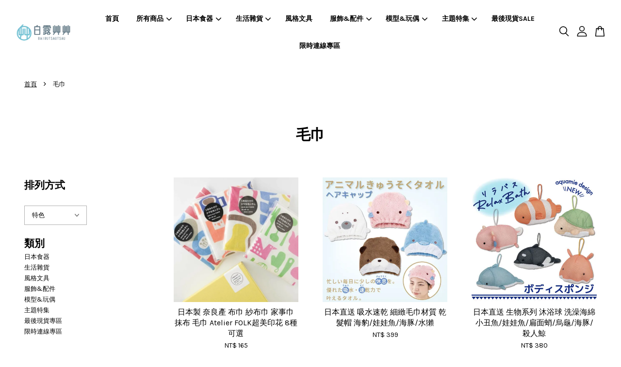

--- FILE ---
content_type: text/html; charset=UTF-8
request_url: https://www.bairutsautsau.com/collections/%E6%AF%9B%E5%B7%BE
body_size: 37217
content:
<!doctype html>
<!--[if lt IE 7]><html class="no-js lt-ie9 lt-ie8 lt-ie7" lang="en"> <![endif]-->
<!--[if IE 7]><html class="no-js lt-ie9 lt-ie8" lang="en"> <![endif]-->
<!--[if IE 8]><html class="no-js lt-ie9" lang="en"> <![endif]-->
<!--[if IE 9 ]><html class="ie9 no-js"> <![endif]-->
<!--[if (gt IE 9)|!(IE)]><!--> <html class="no-js"> <!--<![endif]-->
<head>

  <!-- Basic page needs ================================================== -->
  <meta charset="utf-8">
  <meta http-equiv="X-UA-Compatible" content="IE=edge,chrome=1">

  
  <link rel="icon" href="https://cdn.store-assets.com/s/295506/f/4654041.png" />
  

  <!-- Title and description ================================================== -->
  <title>
  毛巾 &ndash; 白露艸艸 しらつゆそうそう | 日本線上選物店＠Taiwan
  </title>

  

  <!-- Social meta ================================================== -->
  

  <meta property="og:type" content="website">
  <meta property="og:title" content="毛巾">
  <meta property="og:url" content="https://www.bairutsautsau.com/collections/毛巾">
  
  <meta property="og:image" content="https://cdn.store-assets.com/s/295506/f/5980717.png?width=350&format=webp">
  <meta property="og:image:secure_url" content="https://cdn.store-assets.com/s/295506/f/5980717.png?width=350&format=webp">
  


<meta property="og:description" content="ψ 日本選物｜服飾｜生活雜貨｜廚房道具｜食器｜絨毛玩偶｜模型｜Zine ψ

從衣著到器皿，從柔軟的絨毛玩偶到細節滿滿的小模型，我們挑選那些能為生活添上一點喜歡的小東西，白露艸艸陪你找到生活中的驚喜與樂趣。">
<meta property="og:site_name" content="白露艸艸 しらつゆそうそう | 日本線上選物店＠Taiwan">



  <meta name="twitter:card" content="summary">







  <!-- Helpers ================================================== -->
  <link rel="canonical" href="https://www.bairutsautsau.com/collections/毛巾">
  <meta name="viewport" content="width=device-width, initial-scale=1.0, minimum-scale=1.0, maximum-scale=3.0">
  <meta name="theme-color" content="">

  <!-- CSS ================================================== -->
  <link href="https://store-themes.easystore.co/295506/themes/3809/assets/timber.css?t=1761757371" rel="stylesheet" type="text/css" media="screen" />
  <link href="https://store-themes.easystore.co/295506/themes/3809/assets/theme.css?t=1761757371" rel="stylesheet" type="text/css" media="screen" />

  



<link href="https://fonts.googleapis.com/css?family=Karla:400,700&display=swap" rel="stylesheet">


  <script src="//ajax.googleapis.com/ajax/libs/jquery/1.11.0/jquery.min.js" type="text/javascript" ></script>
  <!-- Header hook for plugins ================================================== -->
  
<!-- ScriptTags -->
<script>window.__st={'p': 'collection', 'cid': ''};</script><script src='/assets/events.js'></script><script>(function(d,s,id){var js,fjs=d.getElementsByTagName(s)[0];if(d.getElementById(id))return;js=d.createElement(s);js.id=id;js.src='https://connect.facebook.net/zh_TW/sdk/xfbml.customerchat.js#xfbml=1&version=v6.0&autoLogAppEvents=1';fjs.parentNode.insertBefore(js,fjs);}(document,'script','facebook-jssdk'));</script><script>(function(){function asyncLoad(){var urls=['/assets/facebook-pixel.js?v=1.1.1690353584','/assets/traffic.js?v=1','https://apps.easystore.co/facebook-login/script.js?shop=bairutsau.easy.co','https://apps.easystore.co/mobile-messaging-share/script.js?shop=bairutsau.easy.co','https://apps.easystore.co/instagram-feed/script.js?shop=bairutsau.easy.co&t=1763924624','https://apps.easystore.co/google-analytics/script.js?shop=bairutsau.easy.co'];for(var i=0;i<urls.length;i++){var s=document.createElement('script');s.type='text/javascript';s.async=true;s.src=urls[i];var x=document.getElementsByTagName('script')[0];x.parentNode.insertBefore(s, x);}}window.attachEvent ? window.attachEvent('onload', asyncLoad) : window.addEventListener('load', asyncLoad, false);})();</script>
<!-- /ScriptTags -->


  
<!--[if lt IE 9]>
<script src="//cdnjs.cloudflare.com/ajax/libs/html5shiv/3.7.2/html5shiv.min.js" type="text/javascript" ></script>
<script src="https://store-themes.easystore.co/295506/themes/3809/assets/respond.min.js?t=1761757371" type="text/javascript" ></script>
<link href="https://store-themes.easystore.co/295506/themes/3809/assets/respond-proxy.html" id="respond-proxy" rel="respond-proxy" />
<link href="//www.bairutsautsau.com/search?q=94f48179120c28d609ea9aa5463d9142" id="respond-redirect" rel="respond-redirect" />
<script src="//www.bairutsautsau.com/search?q=94f48179120c28d609ea9aa5463d9142" type="text/javascript"></script>
<![endif]-->



  <script src="https://store-themes.easystore.co/295506/themes/3809/assets/modernizr.min.js?t=1761757371" type="text/javascript" ></script>

  
  
  <script>
  (function(i,s,o,g,r,a,m){i['GoogleAnalyticsObject']=r;i[r]=i[r]||function(){
  (i[r].q=i[r].q||[]).push(arguments)},i[r].l=1*new Date();a=s.createElement(o),
  m=s.getElementsByTagName(o)[0];a.async=1;a.src=g;m.parentNode.insertBefore(a,m)
  })(window,document,'script','https://www.google-analytics.com/analytics.js','ga');

  ga('create', '', 'auto','myTracker');
  ga('myTracker.send', 'pageview');

  </script>
  
<!-- Snippet:global/head: Instagram Feed -->
<link rel="stylesheet" href="https://apps.easystore.co/assets/css/instagram-feed/insta-feed-style.css">
<!-- /Snippet -->

<!-- Snippet:global/head: Google Search Console -->
<meta name="google-site-verification" content="kZlxD8VqygDXa0t9B30Gep9sWFL_ViJycqjrPn3JuHc" />
<!-- /Snippet -->

<!-- Snippet:global/head: Site Verification -->
<meta name="google-site-verification" content="Qum4rJqBpaORlvWKm6tPVaYQv6fV4RxFaQNbkwqQrDc" />
<!-- /Snippet -->

</head>

<body id="------" class="template-collection  " >

  <ul id="MobileNav" class="mobile-nav">
  
  <li class="mobile-nav_icon-x">
    
      




  	
  	<span class="MobileNavTrigger icon icon-x"></span>
  </li>
  
  <li class="mobile-nav__link header-bar__search-wrapper">
    
    <div class="header-bar__module header-bar__search mobile-nav_search">
      
  <form action="/search" method="get" class="header-bar__search-form clearfix" role="search">
    
    <button type="submit" class="btn icon-fallback-text header-bar__search-submit">
      <span class="icon icon-search" aria-hidden="true"></span>
      <span class="fallback-text">搜尋</span>
    </button>
    <input type="search" name="q" value="" aria-label="搜尋" class="header-bar__search-input" placeholder="搜尋" autocomplete="off">
    <div class="dropdown" id="searchDropdown"></div>
    <input type="hidden" name="search_history" id="search_history">
  </form>




<script>
  var _search_history_listings = ""
  if(_search_history_listings != "") localStorage.setItem('searchHistory', JSON.stringify(_search_history_listings));

  function clearAll() {
    localStorage.removeItem('searchHistory');
  
    var customer = "";
    if(customer) {
      // Your logic to clear all data or call an endpoint
      fetch('/account/search_histories', {
          method: 'DELETE',
          headers: {
            "Content-Type": "application/json",
            "X-Requested-With": "XMLHttpRequest"
          },
          body: JSON.stringify({
            _token: "VQl8gtPVLi4SX5ujwCb5XtJpqfEm88RkuD20VBUx"
          }),
      })
      .then(response => response.json())
    }
  }
  // End - store view history in local storage
  
  // search history dropdown  
  var searchInputs = document.querySelectorAll('input[type=search]');
  
  if(searchInputs.length > 0) {
    
    searchInputs.forEach((searchInput)=>{
    
      searchInput.addEventListener('focus', function() {
        var searchDropdown = searchInput.closest('form').querySelector('#searchDropdown');
        searchDropdown.innerHTML = ''; // Clear existing items
  
        // retrieve data from local storage
        var searchHistoryData = JSON.parse(localStorage.getItem('searchHistory')) || [];
  
        // Convert JSON to string
        var search_history_json = JSON.stringify(searchHistoryData);
  
        // Set the value of the hidden input
        searchInput.closest('form').querySelector("#search_history").value = search_history_json;
  
        // create dropdown items
        var clearAllItem = document.createElement('div');
        clearAllItem.className = 'dropdown-item clear-all';
        clearAllItem.textContent = 'Clear';
        clearAllItem.addEventListener('click', function() {
            clearAll();
            searchDropdown.style.display = 'none';
            searchInput.classList.remove('is-focus');
        });
        searchDropdown.appendChild(clearAllItem);
  
        // create dropdown items
        searchHistoryData.forEach(function(item) {
          var dropdownItem = document.createElement('div');
          dropdownItem.className = 'dropdown-item';
          dropdownItem.textContent = item.term;
          dropdownItem.addEventListener('click', function() {
            searchInput.value = item.term;
            searchInput.closest('form').submit();
            searchDropdown.style.display = 'none';
          });
          searchDropdown.appendChild(dropdownItem);
        });
  
        if(searchHistoryData.length > 0){
          // display the dropdown
          searchInput.classList.add('is-focus');
          document.body.classList.add('search-input-focus');
          searchDropdown.style.display = 'block';
        }
      });
  
      searchInput.addEventListener("focusout", (event) => {
        var searchDropdown = searchInput.closest('form').querySelector('#searchDropdown');
        searchInput.classList.remove('is-focus');
        searchDropdown.classList.add('transparent');
        setTimeout(()=>{
          searchDropdown.style.display = 'none';
          searchDropdown.classList.remove('transparent');
          document.body.classList.remove('search-input-focus');
        }, 400);
      });
    })
  }
  // End - search history dropdown
</script>
    </div>
    
  </li>
  
  
  
  <li class="mobile-nav__link" aria-haspopup="true">
    
    <a href="/" >
      首頁
    </a>
    
  </li>
  
  
  <li class="mobile-nav__link" aria-haspopup="true">
    
    
    <a href="/collections/all" class="mobile-nav__parent-link">
      所有商品
    </a>
    <span class="mobile-nav__sublist-trigger">
      <span class="icon-fallback-text mobile-nav__sublist-expand">
  <span class="icon icon-plus" aria-hidden="true"></span>
  <span class="fallback-text">+</span>
</span>
<span class="icon-fallback-text mobile-nav__sublist-contract">
  <span class="icon icon-minus" aria-hidden="true"></span>
  <span class="fallback-text">-</span>
</span>

    </span>
    <ul class="mobile-nav__sublist">
      
      
      <li class="mobile-nav__sublist-link" aria-haspopup="true">
        
        
        <a href="/collections/日本食器" class="mobile-nav__parent-link">
          日本食器
        </a>
        <span class="mobile-nav__sublist-trigger"><span class="icon-fallback-text mobile-nav__sublist-expand">
  <span class="icon icon-plus" aria-hidden="true"></span>
  <span class="fallback-text">+</span>
</span>
<span class="icon-fallback-text mobile-nav__sublist-contract">
  <span class="icon icon-minus" aria-hidden="true"></span>
  <span class="fallback-text">-</span>
</span>
</span>
        <ul class="mobile-nav__sublist"> 
          
          
          <li class="mobile-nav__sublist-link" aria-haspopup="true">
            
            <a href="/collections/餐桌食器" >
              餐桌食器
            </a>
            
          </li>
          
          
          <li class="mobile-nav__sublist-link" aria-haspopup="true">
            
            <a href="/collections/匙-筷-刀-叉" >
              匙/筷/刀/叉/筷架
            </a>
            
          </li>
          
          
          <li class="mobile-nav__sublist-link" aria-haspopup="true">
            
            <a href="/collections/廚房道具" >
              廚房道具
            </a>
            
          </li>
          
          
          <li class="mobile-nav__sublist-link" aria-haspopup="true">
            
            <a href="/collections/保鮮盒-便當盒-保溫壺" >
              保鮮盒/便當盒/保溫壺
            </a>
            
          </li>
          
          
          <li class="mobile-nav__sublist-link" aria-haspopup="true">
            
            <a href="/collections/昭和印花玻璃" >
              昭和印花玻璃
            </a>
            
          </li>
          
        </ul>
        
      </li>
      
      
      <li class="mobile-nav__sublist-link" aria-haspopup="true">
        
        
        <a href="/collections/生活雜貨" class="mobile-nav__parent-link">
          生活雜貨
        </a>
        <span class="mobile-nav__sublist-trigger"><span class="icon-fallback-text mobile-nav__sublist-expand">
  <span class="icon icon-plus" aria-hidden="true"></span>
  <span class="fallback-text">+</span>
</span>
<span class="icon-fallback-text mobile-nav__sublist-contract">
  <span class="icon icon-minus" aria-hidden="true"></span>
  <span class="fallback-text">-</span>
</span>
</span>
        <ul class="mobile-nav__sublist"> 
          
          
          <li class="mobile-nav__sublist-link" aria-haspopup="true">
            
            <a href="/collections/雜貨" >
              雜貨
            </a>
            
          </li>
          
          
          <li class="mobile-nav__sublist-link" aria-haspopup="true">
            
            <a href="/collections/毛巾" >
              毛巾
            </a>
            
          </li>
          
          
          <li class="mobile-nav__sublist-link" aria-haspopup="true">
            
            <a href="/collections/雨傘" >
              雨傘
            </a>
            
          </li>
          
          
          <li class="mobile-nav__sublist-link" aria-haspopup="true">
            
            <a href="/collections/毛毯" >
              毛毯
            </a>
            
          </li>
          
          
          <li class="mobile-nav__sublist-link" aria-haspopup="true">
            
            <a href="/collections/地墊" >
              地墊
            </a>
            
          </li>
          
          
          <li class="mobile-nav__sublist-link" aria-haspopup="true">
            
            <a href="/collections/收納" >
              收納
            </a>
            
          </li>
          
          
          <li class="mobile-nav__sublist-link" aria-haspopup="true">
            
            <a href="/collections/保養-香氛" >
              香氛&線香
            </a>
            
          </li>
          
        </ul>
        
      </li>
      
      
      <li class="mobile-nav__sublist-link" aria-haspopup="true">
        
        <a href="/collections/風格文具" >
          風格文具
        </a>
        
      </li>
      
      
      <li class="mobile-nav__sublist-link" aria-haspopup="true">
        
        
        <a href="/collections/服飾配件" class="mobile-nav__parent-link">
          服飾&配件
        </a>
        <span class="mobile-nav__sublist-trigger"><span class="icon-fallback-text mobile-nav__sublist-expand">
  <span class="icon icon-plus" aria-hidden="true"></span>
  <span class="fallback-text">+</span>
</span>
<span class="icon-fallback-text mobile-nav__sublist-contract">
  <span class="icon icon-minus" aria-hidden="true"></span>
  <span class="fallback-text">-</span>
</span>
</span>
        <ul class="mobile-nav__sublist"> 
          
          
          <li class="mobile-nav__sublist-link" aria-haspopup="true">
            
            <a href="/collections/服飾" >
              服飾
            </a>
            
          </li>
          
          
          <li class="mobile-nav__sublist-link" aria-haspopup="true">
            
            <a href="/collections/襪子" >
              手套＆襪子
            </a>
            
          </li>
          
          
          <li class="mobile-nav__sublist-link" aria-haspopup="true">
            
            <a href="/collections/包包" >
              包包&皮夾
            </a>
            
          </li>
          
          
          <li class="mobile-nav__sublist-link" aria-haspopup="true">
            
            <a href="/collections/卡夾" >
              卡夾
            </a>
            
          </li>
          
          
          <li class="mobile-nav__sublist-link" aria-haspopup="true">
            
            <a href="/collections/京都印花口金包" >
              京都印花口金包
            </a>
            
          </li>
          
        </ul>
        
      </li>
      
      
      <li class="mobile-nav__sublist-link" aria-haspopup="true">
        
        
        <a href="/collections/模型-玩具" class="mobile-nav__parent-link">
          模型&玩偶
        </a>
        <span class="mobile-nav__sublist-trigger"><span class="icon-fallback-text mobile-nav__sublist-expand">
  <span class="icon icon-plus" aria-hidden="true"></span>
  <span class="fallback-text">+</span>
</span>
<span class="icon-fallback-text mobile-nav__sublist-contract">
  <span class="icon icon-minus" aria-hidden="true"></span>
  <span class="fallback-text">-</span>
</span>
</span>
        <ul class="mobile-nav__sublist"> 
          
          
          <li class="mobile-nav__sublist-link" aria-haspopup="true">
            
            <a href="/collections/模型-擺飾" >
              模型/擺飾
            </a>
            
          </li>
          
          
          <li class="mobile-nav__sublist-link" aria-haspopup="true">
            
            <a href="/collections/玩偶-娃娃" >
              玩偶/娃娃
            </a>
            
          </li>
          
        </ul>
        
      </li>
      
      
      <li class="mobile-nav__sublist-link" aria-haspopup="true">
        
        
        <a href="/collections/主題特集" class="mobile-nav__parent-link">
          主題特集
        </a>
        <span class="mobile-nav__sublist-trigger"><span class="icon-fallback-text mobile-nav__sublist-expand">
  <span class="icon icon-plus" aria-hidden="true"></span>
  <span class="fallback-text">+</span>
</span>
<span class="icon-fallback-text mobile-nav__sublist-contract">
  <span class="icon icon-minus" aria-hidden="true"></span>
  <span class="fallback-text">-</span>
</span>
</span>
        <ul class="mobile-nav__sublist"> 
          
          
          <li class="mobile-nav__sublist-link" aria-haspopup="true">
            
            <a href="/collections/moomin-嚕嚕咪" >
              MOOMIN 嚕嚕米
            </a>
            
          </li>
          
          
          <li class="mobile-nav__sublist-link" aria-haspopup="true">
            
            <a href="/collections/disney-迪士尼" >
              Disney 迪士尼
            </a>
            
          </li>
          
          
          <li class="mobile-nav__sublist-link" aria-haspopup="true">
            
            <a href="/collections/ghibli-studio-吉卜力工作室" >
              Ghibli Studio 吉卜力工作室
            </a>
            
          </li>
          
          
          <li class="mobile-nav__sublist-link" aria-haspopup="true">
            
            <a href="/collections/kanahei-卡娜赫拉" >
              Kanahei 卡娜赫拉
            </a>
            
          </li>
          
          
          <li class="mobile-nav__sublist-link" aria-haspopup="true">
            
            <a href="/collections/sumikko-gurashi-角落生物" >
              Sumikko Gurashi 角落生物
            </a>
            
          </li>
          
          
          <li class="mobile-nav__sublist-link" aria-haspopup="true">
            
            <a href="/collections/rilakkuma-拉拉熊" >
              Rilakkuma 拉拉熊
            </a>
            
          </li>
          
          
          <li class="mobile-nav__sublist-link" aria-haspopup="true">
            
            <a href="/collections/小熊學校" >
              The Bear's School 小熊學校
            </a>
            
          </li>
          
          
          <li class="mobile-nav__sublist-link" aria-haspopup="true">
            
            <a href="/collections/pokemon-精靈寶可夢" >
              POKEMON 精靈寶可夢
            </a>
            
          </li>
          
          
          <li class="mobile-nav__sublist-link" aria-haspopup="true">
            
            <a href="/collections/原田治-osamu-goods" >
              OSAMU GOODS 原田治
            </a>
            
          </li>
          
          
          <li class="mobile-nav__sublist-link" aria-haspopup="true">
            
            <a href="/collections/twisted-wonderland-ツイステ" >
              Twisted Wonderland ツイステ
            </a>
            
          </li>
          
          
          <li class="mobile-nav__sublist-link" aria-haspopup="true">
            
            <a href="/collections/sou-sou" >
              SOU．SOU
            </a>
            
          </li>
          
          
          <li class="mobile-nav__sublist-link" aria-haspopup="true">
            
            <a href="/collections/水獺特集" >
              水獺特集
            </a>
            
          </li>
          
          
          <li class="mobile-nav__sublist-link" aria-haspopup="true">
            
            <a href="/collections/miffy-米菲兔" >
              Miffy 米菲兔
            </a>
            
          </li>
          
        </ul>
        
      </li>
      
      
      <li class="mobile-nav__sublist-link" aria-haspopup="true">
        
        <a href="/collections/現貨sale" >
          最後現貨專區
        </a>
        
      </li>
      
      
      <li class="mobile-nav__sublist-link" aria-haspopup="true">
        
        <a href="/collections/連線專區" >
          限時連線專區
        </a>
        
      </li>
      
    </ul>
    
  </li>
  
  
  <li class="mobile-nav__link" aria-haspopup="true">
    
    
    <a href="/collections/日本食器" class="mobile-nav__parent-link">
      日本食器
    </a>
    <span class="mobile-nav__sublist-trigger">
      <span class="icon-fallback-text mobile-nav__sublist-expand">
  <span class="icon icon-plus" aria-hidden="true"></span>
  <span class="fallback-text">+</span>
</span>
<span class="icon-fallback-text mobile-nav__sublist-contract">
  <span class="icon icon-minus" aria-hidden="true"></span>
  <span class="fallback-text">-</span>
</span>

    </span>
    <ul class="mobile-nav__sublist">
      
      
      <li class="mobile-nav__sublist-link" aria-haspopup="true">
        
        <a href="/collections/餐桌食器" >
          餐桌食器
        </a>
        
      </li>
      
      
      <li class="mobile-nav__sublist-link" aria-haspopup="true">
        
        <a href="/collections/匙-筷-刀-叉" >
          匙/筷/刀/叉/筷架
        </a>
        
      </li>
      
      
      <li class="mobile-nav__sublist-link" aria-haspopup="true">
        
        <a href="/collections/廚房道具" >
          廚房道具
        </a>
        
      </li>
      
      
      <li class="mobile-nav__sublist-link" aria-haspopup="true">
        
        <a href="/collections/保鮮盒-便當盒-保溫壺" >
          保鮮盒/便當盒/保溫壺
        </a>
        
      </li>
      
      
      <li class="mobile-nav__sublist-link" aria-haspopup="true">
        
        <a href="/collections/昭和印花玻璃" >
          昭和印花玻璃
        </a>
        
      </li>
      
    </ul>
    
  </li>
  
  
  <li class="mobile-nav__link" aria-haspopup="true">
    
    
    <a href="/collections/生活雜貨" class="mobile-nav__parent-link">
      生活雜貨
    </a>
    <span class="mobile-nav__sublist-trigger">
      <span class="icon-fallback-text mobile-nav__sublist-expand">
  <span class="icon icon-plus" aria-hidden="true"></span>
  <span class="fallback-text">+</span>
</span>
<span class="icon-fallback-text mobile-nav__sublist-contract">
  <span class="icon icon-minus" aria-hidden="true"></span>
  <span class="fallback-text">-</span>
</span>

    </span>
    <ul class="mobile-nav__sublist">
      
      
      <li class="mobile-nav__sublist-link" aria-haspopup="true">
        
        <a href="/collections/雜貨" >
          雜貨
        </a>
        
      </li>
      
      
      <li class="mobile-nav__sublist-link" aria-haspopup="true">
        
        <a href="/collections/毛巾" >
          毛巾
        </a>
        
      </li>
      
      
      <li class="mobile-nav__sublist-link" aria-haspopup="true">
        
        <a href="/collections/雨傘" >
          雨傘
        </a>
        
      </li>
      
      
      <li class="mobile-nav__sublist-link" aria-haspopup="true">
        
        <a href="/collections/毛毯" >
          毛毯
        </a>
        
      </li>
      
      
      <li class="mobile-nav__sublist-link" aria-haspopup="true">
        
        <a href="/collections/地墊" >
          地墊
        </a>
        
      </li>
      
      
      <li class="mobile-nav__sublist-link" aria-haspopup="true">
        
        <a href="/collections/收納" >
          收納
        </a>
        
      </li>
      
      
      <li class="mobile-nav__sublist-link" aria-haspopup="true">
        
        <a href="/collections/保養-香氛" >
          香氛&線香
        </a>
        
      </li>
      
    </ul>
    
  </li>
  
  
  <li class="mobile-nav__link" aria-haspopup="true">
    
    <a href="/collections/風格文具" >
      風格文具
    </a>
    
  </li>
  
  
  <li class="mobile-nav__link" aria-haspopup="true">
    
    
    <a href="/collections/服飾配件" class="mobile-nav__parent-link">
      服飾&配件
    </a>
    <span class="mobile-nav__sublist-trigger">
      <span class="icon-fallback-text mobile-nav__sublist-expand">
  <span class="icon icon-plus" aria-hidden="true"></span>
  <span class="fallback-text">+</span>
</span>
<span class="icon-fallback-text mobile-nav__sublist-contract">
  <span class="icon icon-minus" aria-hidden="true"></span>
  <span class="fallback-text">-</span>
</span>

    </span>
    <ul class="mobile-nav__sublist">
      
      
      <li class="mobile-nav__sublist-link" aria-haspopup="true">
        
        <a href="/collections/服飾" >
          服飾
        </a>
        
      </li>
      
      
      <li class="mobile-nav__sublist-link" aria-haspopup="true">
        
        <a href="/collections/襪子" >
          手套＆襪子
        </a>
        
      </li>
      
      
      <li class="mobile-nav__sublist-link" aria-haspopup="true">
        
        <a href="/collections/包包" >
          包包&皮夾
        </a>
        
      </li>
      
      
      <li class="mobile-nav__sublist-link" aria-haspopup="true">
        
        <a href="/collections/卡夾" >
          卡夾
        </a>
        
      </li>
      
      
      <li class="mobile-nav__sublist-link" aria-haspopup="true">
        
        <a href="/collections/京都印花口金包" >
          京都印花口金包
        </a>
        
      </li>
      
    </ul>
    
  </li>
  
  
  <li class="mobile-nav__link" aria-haspopup="true">
    
    
    <a href="/collections/模型-玩具" class="mobile-nav__parent-link">
      模型&玩偶
    </a>
    <span class="mobile-nav__sublist-trigger">
      <span class="icon-fallback-text mobile-nav__sublist-expand">
  <span class="icon icon-plus" aria-hidden="true"></span>
  <span class="fallback-text">+</span>
</span>
<span class="icon-fallback-text mobile-nav__sublist-contract">
  <span class="icon icon-minus" aria-hidden="true"></span>
  <span class="fallback-text">-</span>
</span>

    </span>
    <ul class="mobile-nav__sublist">
      
      
      <li class="mobile-nav__sublist-link" aria-haspopup="true">
        
        <a href="/collections/模型-擺飾" >
          模型/擺飾
        </a>
        
      </li>
      
      
      <li class="mobile-nav__sublist-link" aria-haspopup="true">
        
        <a href="/collections/玩偶-娃娃" >
          玩偶/娃娃
        </a>
        
      </li>
      
    </ul>
    
  </li>
  
  
  <li class="mobile-nav__link" aria-haspopup="true">
    
    
    <a href="/collections/主題特集" class="mobile-nav__parent-link">
      主題特集
    </a>
    <span class="mobile-nav__sublist-trigger">
      <span class="icon-fallback-text mobile-nav__sublist-expand">
  <span class="icon icon-plus" aria-hidden="true"></span>
  <span class="fallback-text">+</span>
</span>
<span class="icon-fallback-text mobile-nav__sublist-contract">
  <span class="icon icon-minus" aria-hidden="true"></span>
  <span class="fallback-text">-</span>
</span>

    </span>
    <ul class="mobile-nav__sublist">
      
      
      <li class="mobile-nav__sublist-link" aria-haspopup="true">
        
        <a href="/collections/moomin-嚕嚕咪" >
          MOOMIN 嚕嚕米
        </a>
        
      </li>
      
      
      <li class="mobile-nav__sublist-link" aria-haspopup="true">
        
        <a href="/collections/disney-迪士尼" >
          Disney 迪士尼
        </a>
        
      </li>
      
      
      <li class="mobile-nav__sublist-link" aria-haspopup="true">
        
        <a href="/collections/ghibli-studio-吉卜力工作室" >
          Ghibli Studio 吉卜力工作室
        </a>
        
      </li>
      
      
      <li class="mobile-nav__sublist-link" aria-haspopup="true">
        
        <a href="/collections/kanahei-卡娜赫拉" >
          Kanahei 卡娜赫拉
        </a>
        
      </li>
      
      
      <li class="mobile-nav__sublist-link" aria-haspopup="true">
        
        <a href="/collections/sumikko-gurashi-角落生物" >
          Sumikko Gurashi 角落生物
        </a>
        
      </li>
      
      
      <li class="mobile-nav__sublist-link" aria-haspopup="true">
        
        <a href="/collections/rilakkuma-拉拉熊" >
          Rilakkuma 拉拉熊
        </a>
        
      </li>
      
      
      <li class="mobile-nav__sublist-link" aria-haspopup="true">
        
        <a href="/collections/小熊學校" >
          The Bear's School 小熊學校
        </a>
        
      </li>
      
      
      <li class="mobile-nav__sublist-link" aria-haspopup="true">
        
        <a href="/collections/pokemon-精靈寶可夢" >
          POKEMON 精靈寶可夢
        </a>
        
      </li>
      
      
      <li class="mobile-nav__sublist-link" aria-haspopup="true">
        
        <a href="/collections/原田治-osamu-goods" >
          OSAMU GOODS 原田治
        </a>
        
      </li>
      
      
      <li class="mobile-nav__sublist-link" aria-haspopup="true">
        
        <a href="/collections/twisted-wonderland-ツイステ" >
          Twisted Wonderland ツイステ
        </a>
        
      </li>
      
      
      <li class="mobile-nav__sublist-link" aria-haspopup="true">
        
        <a href="/collections/sou-sou" >
          SOU．SOU
        </a>
        
      </li>
      
      
      <li class="mobile-nav__sublist-link" aria-haspopup="true">
        
        <a href="/collections/水獺特集" >
          水獺特集
        </a>
        
      </li>
      
      
      <li class="mobile-nav__sublist-link" aria-haspopup="true">
        
        <a href="/collections/miffy-米菲兔" >
          Miffy 米菲兔
        </a>
        
      </li>
      
    </ul>
    
  </li>
  
  
  <li class="mobile-nav__link" aria-haspopup="true">
    
    <a href="/collections/現貨sale" >
      最後現貨SALE
    </a>
    
  </li>
  
  
  <li class="mobile-nav__link" aria-haspopup="true">
    
    <a href="/collections/連線專區" >
      限時連線專區
    </a>
    
  </li>
  

  

  
  
  
  <li class="mobile-nav__link">
    <a href="/account/login">登入</a>
  </li>
  
  <li class="mobile-nav__link">
    <a href="/account/register">註冊</a>
  </li>
  
  
  
  
</ul>
<div id="MobileNavOutside" class="mobile-nav-outside"></div>


<div id="PageContainer" class="page-container">
  
<!-- Snippet:global/body_start: Console Extension -->
<div id='es_console' style='display: none;'>295506</div>
<!-- /Snippet -->

  
    <style>
  .search-modal__form{
    position: relative;
  }
  
  .dropdown-wrapper {
    position: relative;
  }
  
  .dropdown-wrapper:hover .dropdown {
    display: block;
  }
  
  .header-icon-nav .dropdown {
    left: -80px;
  }
  
  .dropdown {
    display: none;
    position: absolute;
    top: 100%;
    left: 0px;
    width: 100%;
    padding: 8px;
    background-color: #fff;
    z-index: 1000;
    border-radius: 5px;
    border: 1px solid rgba(var(--color-foreground), 1);
    border-top: none;
    overflow-x: hidden;
    overflow-y: auto;
    max-height: 350px;
    min-width: 150px;
    box-shadow: 0 0 5px rgba(0,0,0,0.1);
  }
    
  .dropdown a{
    text-decoration: none;
    color: #000 !important;
  }
  
  .dropdown-item {
    padding: 0.4rem 2rem;
    cursor: pointer;
    line-height: 1.4;
    overflow: hidden;
    text-overflow: ellipsis;
    white-space: nowrap;
  }
  
  .dropdown-item:hover{
    background-color: #f3f3f3;
  }
  
  .search__input.is-focus{
    border-radius: 15px;
    border-bottom-left-radius: 0;
    border-bottom-right-radius: 0;
    border: 1px solid rgba(var(--color-foreground), 1);
    border-bottom: none;
    box-shadow: none;
  }
  
  .clear-all {
    text-align: right;
    padding: 0 2rem 0.2rem;
    line-height: 1;
    font-size: 70%;
    margin-bottom: -2px;
  }
  
  .clear-all:hover{
    background-color: #fff;
  }
  
  .referral-notification {
    position: absolute;
    top: 100%;
    right: -12px;
    background: white;
    border: 1px solid #e0e0e0;
    border-radius: 8px;
    box-shadow: 0 4px 12px rgba(0, 0, 0, 0.15);
    width: 280px;
    z-index: 1000;
    padding: 16px;
    margin-top: 8px;
    font-size: 14px;
    line-height: 1.4;
  }
  
  .referral-notification::before {
    content: '';
    position: absolute;
    top: -8px;
    right: 20px;
    width: 0;
    height: 0;
    border-left: 8px solid transparent;
    border-right: 8px solid transparent;
    border-bottom: 8px solid white;
  }
  
  .referral-notification::after {
    content: '';
    position: absolute;
    top: -9px;
    right: 20px;
    width: 0;
    height: 0;
    border-left: 8px solid transparent;
    border-right: 8px solid transparent;
    border-bottom: 8px solid #e0e0e0;
  }
  
  .referral-notification h4 {
    margin: 0 0 8px 0;
    color: #2196F3;
    font-size: 16px;
    font-weight: 600;
  }
  
  .referral-notification p {
    margin: 0 0 12px 0;
    color: #666;
  }
  
  .referral-notification .referral-code {
    background: #f5f5f5;
    padding: 8px;
    border-radius: 4px;
    font-family: monospace;
    font-size: 13px;
    text-align: center;
    margin: 8px 0;
    border: 1px solid #ddd;
  }
  
  .referral-notification .close-btn {
    position: absolute;
    top: 8px;
    right: 8px;
    background: none;
    border: none;
    font-size: 18px;
    color: #999;
    cursor: pointer;
    padding: 0;
    width: 20px;
    height: 20px;
    line-height: 1;
  }
  
  .referral-notification .close-btn:hover {
    color: #333;
  }
  
  .referral-notification .action-btn {
    background: #2196F3;
    color: white;
    border: none;
    padding: 8px 16px;
    border-radius: 4px;
    cursor: pointer;
    font-size: 12px;
    margin-right: 8px;
    margin-top: 8px;
  }
  
  .referral-notification .action-btn:hover {
    background: #1976D2;
  }
  
  .referral-notification .dismiss-btn {
    background: transparent;
    color: #666;
    border: 1px solid #ddd;
    padding: 8px 16px;
    border-radius: 4px;
    cursor: pointer;
    font-size: 12px;
    margin-top: 8px;
  }
  
  .referral-notification .dismiss-btn:hover {
    background: #f5f5f5;
  }
  .referral-modal__dialog {
    transform: translate(-50%, 0);
    transition: transform var(--duration-default) ease, visibility 0s;
    z-index: 10000;
    position: fixed;
    top: 20vh;
    left: 50%;
    width: 100%;
    max-width: 350px;
    box-shadow: 0 4px 12px rgba(0, 0, 0, 0.15);
    border-radius: 12px;
    background-color: #fff;
    color: #000;
    padding: 20px;
    text-align: center;
  }
  .modal-overlay.referral-modal-overlay {
    position: fixed;
    top: 0;
    left: 0;
    width: 100%;
    height: 100%;
    background-color: rgba(0, 0, 0, 0.7);
    z-index: 2001;
    display: block;
    opacity: 1;
    transition: opacity var(--duration-default) ease, visibility 0s;
  }
</style>

<header id="es_header_bar" class="header-bar  sticky-topbar">
  <div class="header-bg-wrapper">
    <div class="header-wrapper wrapper">
      

      <div class="logo-header" role="banner">

              
                    <div class="h1 site-header__logo" itemscope itemtype="http://schema.org/Organization">
              
                    
                        
                      	
                          <a href="/" class="logo-wrapper" itemprop="url">
                            <img src="https://cdn.store-assets.com/s/295506/f/5980717.png?width=350&format=webp" alt="白露艸艸 しらつゆそうそう | 日本線上選物店＠Taiwan" itemprop="logo">
                          </a>
                        

                    
              
                </div>
              

      </div>

      <div class="header-nav-bar medium-down--hide">
          
<ul class="site-nav large--text-center" id="AccessibleNav">
  
    
    
      <li >
        <a href="/"  class="site-nav__link">首頁</a>
      </li>
    
  
    
    
      
      <li class="site-nav--has-dropdown" aria-haspopup="true">
        <a href="/collections/all"  class="site-nav__link">
          所有商品
          <span class="arrow-icon">
            <svg id="Layer_1" data-name="Layer 1" xmlns="http://www.w3.org/2000/svg" viewBox="0 0 100 100"><title>arrow down</title><path d="M50,78.18A7.35,7.35,0,0,1,44.82,76L3.15,34.36A7.35,7.35,0,1,1,13.55,24L50,60.44,86.45,24a7.35,7.35,0,1,1,10.4,10.4L55.21,76A7.32,7.32,0,0,1,50,78.18Z"/></svg>
          </span>
        </a>
        <ul class="site-nav__dropdown">
          
            
            
              
              <li class="site-nav_has-child">
                <a href="/collections/日本食器"  class="site-nav__link">
                  日本食器
                </a>
                <ul class="site-nav__dropdown_level-3">
                  
                    
                    
                      <li >
                        <a href="/collections/餐桌食器"  class="site-nav__link">餐桌食器</a>
                      </li>
                    
                  
                    
                    
                      <li >
                        <a href="/collections/匙-筷-刀-叉"  class="site-nav__link">匙/筷/刀/叉/筷架</a>
                      </li>
                    
                  
                    
                    
                      <li >
                        <a href="/collections/廚房道具"  class="site-nav__link">廚房道具</a>
                      </li>
                    
                  
                    
                    
                      <li >
                        <a href="/collections/保鮮盒-便當盒-保溫壺"  class="site-nav__link">保鮮盒/便當盒/保溫壺</a>
                      </li>
                    
                  
                    
                    
                      <li >
                        <a href="/collections/昭和印花玻璃"  class="site-nav__link">昭和印花玻璃</a>
                      </li>
                    
                  
                </ul>
              </li>
            
          
            
            
              
              <li class="site-nav_has-child">
                <a href="/collections/生活雜貨"  class="site-nav__link">
                  生活雜貨
                </a>
                <ul class="site-nav__dropdown_level-3">
                  
                    
                    
                      <li >
                        <a href="/collections/雜貨"  class="site-nav__link">雜貨</a>
                      </li>
                    
                  
                    
                    
                      <li >
                        <a href="/collections/毛巾"  class="site-nav__link">毛巾</a>
                      </li>
                    
                  
                    
                    
                      <li >
                        <a href="/collections/雨傘"  class="site-nav__link">雨傘</a>
                      </li>
                    
                  
                    
                    
                      <li >
                        <a href="/collections/毛毯"  class="site-nav__link">毛毯</a>
                      </li>
                    
                  
                    
                    
                      <li >
                        <a href="/collections/地墊"  class="site-nav__link">地墊</a>
                      </li>
                    
                  
                    
                    
                      <li >
                        <a href="/collections/收納"  class="site-nav__link">收納</a>
                      </li>
                    
                  
                    
                    
                      <li >
                        <a href="/collections/保養-香氛"  class="site-nav__link">香氛&線香</a>
                      </li>
                    
                  
                </ul>
              </li>
            
          
            
            
              <li >
                <a href="/collections/風格文具"  class="site-nav__link">風格文具</a>
              </li>
            
          
            
            
              
              <li class="site-nav_has-child">
                <a href="/collections/服飾配件"  class="site-nav__link">
                  服飾&amp;配件
                </a>
                <ul class="site-nav__dropdown_level-3">
                  
                    
                    
                      <li >
                        <a href="/collections/服飾"  class="site-nav__link">服飾</a>
                      </li>
                    
                  
                    
                    
                      <li >
                        <a href="/collections/襪子"  class="site-nav__link">手套＆襪子</a>
                      </li>
                    
                  
                    
                    
                      <li >
                        <a href="/collections/包包"  class="site-nav__link">包包&皮夾</a>
                      </li>
                    
                  
                    
                    
                      <li >
                        <a href="/collections/卡夾"  class="site-nav__link">卡夾</a>
                      </li>
                    
                  
                    
                    
                      <li >
                        <a href="/collections/京都印花口金包"  class="site-nav__link">京都印花口金包</a>
                      </li>
                    
                  
                </ul>
              </li>
            
          
            
            
              
              <li class="site-nav_has-child">
                <a href="/collections/模型-玩具"  class="site-nav__link">
                  模型&amp;玩偶
                </a>
                <ul class="site-nav__dropdown_level-3">
                  
                    
                    
                      <li >
                        <a href="/collections/模型-擺飾"  class="site-nav__link">模型/擺飾</a>
                      </li>
                    
                  
                    
                    
                      <li >
                        <a href="/collections/玩偶-娃娃"  class="site-nav__link">玩偶/娃娃</a>
                      </li>
                    
                  
                </ul>
              </li>
            
          
            
            
              
              <li class="site-nav_has-child">
                <a href="/collections/主題特集"  class="site-nav__link">
                  主題特集
                </a>
                <ul class="site-nav__dropdown_level-3">
                  
                    
                    
                      <li >
                        <a href="/collections/moomin-嚕嚕咪"  class="site-nav__link">MOOMIN 嚕嚕米</a>
                      </li>
                    
                  
                    
                    
                      <li >
                        <a href="/collections/disney-迪士尼"  class="site-nav__link">Disney 迪士尼</a>
                      </li>
                    
                  
                    
                    
                      <li >
                        <a href="/collections/ghibli-studio-吉卜力工作室"  class="site-nav__link">Ghibli Studio 吉卜力工作室</a>
                      </li>
                    
                  
                    
                    
                      <li >
                        <a href="/collections/kanahei-卡娜赫拉"  class="site-nav__link">Kanahei 卡娜赫拉</a>
                      </li>
                    
                  
                    
                    
                      <li >
                        <a href="/collections/sumikko-gurashi-角落生物"  class="site-nav__link">Sumikko Gurashi 角落生物</a>
                      </li>
                    
                  
                    
                    
                      <li >
                        <a href="/collections/rilakkuma-拉拉熊"  class="site-nav__link">Rilakkuma 拉拉熊</a>
                      </li>
                    
                  
                    
                    
                      <li >
                        <a href="/collections/小熊學校"  class="site-nav__link">The Bear's School 小熊學校</a>
                      </li>
                    
                  
                    
                    
                      <li >
                        <a href="/collections/pokemon-精靈寶可夢"  class="site-nav__link">POKEMON 精靈寶可夢</a>
                      </li>
                    
                  
                    
                    
                      <li >
                        <a href="/collections/原田治-osamu-goods"  class="site-nav__link">OSAMU GOODS 原田治</a>
                      </li>
                    
                  
                    
                    
                      <li >
                        <a href="/collections/twisted-wonderland-ツイステ"  class="site-nav__link">Twisted Wonderland ツイステ</a>
                      </li>
                    
                  
                    
                    
                      <li >
                        <a href="/collections/sou-sou"  class="site-nav__link">SOU．SOU</a>
                      </li>
                    
                  
                    
                    
                      <li >
                        <a href="/collections/水獺特集"  class="site-nav__link">水獺特集</a>
                      </li>
                    
                  
                    
                    
                      <li >
                        <a href="/collections/miffy-米菲兔"  class="site-nav__link">Miffy 米菲兔</a>
                      </li>
                    
                  
                </ul>
              </li>
            
          
            
            
              <li >
                <a href="/collections/現貨sale"  class="site-nav__link">最後現貨專區</a>
              </li>
            
          
            
            
              <li >
                <a href="/collections/連線專區"  class="site-nav__link">限時連線專區</a>
              </li>
            
          
        </ul>
      </li>
    
  
    
    
      
      <li class="site-nav--has-dropdown" aria-haspopup="true">
        <a href="/collections/日本食器"  class="site-nav__link">
          日本食器
          <span class="arrow-icon">
            <svg id="Layer_1" data-name="Layer 1" xmlns="http://www.w3.org/2000/svg" viewBox="0 0 100 100"><title>arrow down</title><path d="M50,78.18A7.35,7.35,0,0,1,44.82,76L3.15,34.36A7.35,7.35,0,1,1,13.55,24L50,60.44,86.45,24a7.35,7.35,0,1,1,10.4,10.4L55.21,76A7.32,7.32,0,0,1,50,78.18Z"/></svg>
          </span>
        </a>
        <ul class="site-nav__dropdown">
          
            
            
              <li >
                <a href="/collections/餐桌食器"  class="site-nav__link">餐桌食器</a>
              </li>
            
          
            
            
              <li >
                <a href="/collections/匙-筷-刀-叉"  class="site-nav__link">匙/筷/刀/叉/筷架</a>
              </li>
            
          
            
            
              <li >
                <a href="/collections/廚房道具"  class="site-nav__link">廚房道具</a>
              </li>
            
          
            
            
              <li >
                <a href="/collections/保鮮盒-便當盒-保溫壺"  class="site-nav__link">保鮮盒/便當盒/保溫壺</a>
              </li>
            
          
            
            
              <li >
                <a href="/collections/昭和印花玻璃"  class="site-nav__link">昭和印花玻璃</a>
              </li>
            
          
        </ul>
      </li>
    
  
    
    
      
      <li class="site-nav--has-dropdown" aria-haspopup="true">
        <a href="/collections/生活雜貨"  class="site-nav__link">
          生活雜貨
          <span class="arrow-icon">
            <svg id="Layer_1" data-name="Layer 1" xmlns="http://www.w3.org/2000/svg" viewBox="0 0 100 100"><title>arrow down</title><path d="M50,78.18A7.35,7.35,0,0,1,44.82,76L3.15,34.36A7.35,7.35,0,1,1,13.55,24L50,60.44,86.45,24a7.35,7.35,0,1,1,10.4,10.4L55.21,76A7.32,7.32,0,0,1,50,78.18Z"/></svg>
          </span>
        </a>
        <ul class="site-nav__dropdown">
          
            
            
              <li >
                <a href="/collections/雜貨"  class="site-nav__link">雜貨</a>
              </li>
            
          
            
            
              <li >
                <a href="/collections/毛巾"  class="site-nav__link">毛巾</a>
              </li>
            
          
            
            
              <li >
                <a href="/collections/雨傘"  class="site-nav__link">雨傘</a>
              </li>
            
          
            
            
              <li >
                <a href="/collections/毛毯"  class="site-nav__link">毛毯</a>
              </li>
            
          
            
            
              <li >
                <a href="/collections/地墊"  class="site-nav__link">地墊</a>
              </li>
            
          
            
            
              <li >
                <a href="/collections/收納"  class="site-nav__link">收納</a>
              </li>
            
          
            
            
              <li >
                <a href="/collections/保養-香氛"  class="site-nav__link">香氛&線香</a>
              </li>
            
          
        </ul>
      </li>
    
  
    
    
      <li >
        <a href="/collections/風格文具"  class="site-nav__link">風格文具</a>
      </li>
    
  
    
    
      
      <li class="site-nav--has-dropdown" aria-haspopup="true">
        <a href="/collections/服飾配件"  class="site-nav__link">
          服飾&amp;配件
          <span class="arrow-icon">
            <svg id="Layer_1" data-name="Layer 1" xmlns="http://www.w3.org/2000/svg" viewBox="0 0 100 100"><title>arrow down</title><path d="M50,78.18A7.35,7.35,0,0,1,44.82,76L3.15,34.36A7.35,7.35,0,1,1,13.55,24L50,60.44,86.45,24a7.35,7.35,0,1,1,10.4,10.4L55.21,76A7.32,7.32,0,0,1,50,78.18Z"/></svg>
          </span>
        </a>
        <ul class="site-nav__dropdown">
          
            
            
              <li >
                <a href="/collections/服飾"  class="site-nav__link">服飾</a>
              </li>
            
          
            
            
              <li >
                <a href="/collections/襪子"  class="site-nav__link">手套＆襪子</a>
              </li>
            
          
            
            
              <li >
                <a href="/collections/包包"  class="site-nav__link">包包&皮夾</a>
              </li>
            
          
            
            
              <li >
                <a href="/collections/卡夾"  class="site-nav__link">卡夾</a>
              </li>
            
          
            
            
              <li >
                <a href="/collections/京都印花口金包"  class="site-nav__link">京都印花口金包</a>
              </li>
            
          
        </ul>
      </li>
    
  
    
    
      
      <li class="site-nav--has-dropdown" aria-haspopup="true">
        <a href="/collections/模型-玩具"  class="site-nav__link">
          模型&amp;玩偶
          <span class="arrow-icon">
            <svg id="Layer_1" data-name="Layer 1" xmlns="http://www.w3.org/2000/svg" viewBox="0 0 100 100"><title>arrow down</title><path d="M50,78.18A7.35,7.35,0,0,1,44.82,76L3.15,34.36A7.35,7.35,0,1,1,13.55,24L50,60.44,86.45,24a7.35,7.35,0,1,1,10.4,10.4L55.21,76A7.32,7.32,0,0,1,50,78.18Z"/></svg>
          </span>
        </a>
        <ul class="site-nav__dropdown">
          
            
            
              <li >
                <a href="/collections/模型-擺飾"  class="site-nav__link">模型/擺飾</a>
              </li>
            
          
            
            
              <li >
                <a href="/collections/玩偶-娃娃"  class="site-nav__link">玩偶/娃娃</a>
              </li>
            
          
        </ul>
      </li>
    
  
    
    
      
      <li class="site-nav--has-dropdown" aria-haspopup="true">
        <a href="/collections/主題特集"  class="site-nav__link">
          主題特集
          <span class="arrow-icon">
            <svg id="Layer_1" data-name="Layer 1" xmlns="http://www.w3.org/2000/svg" viewBox="0 0 100 100"><title>arrow down</title><path d="M50,78.18A7.35,7.35,0,0,1,44.82,76L3.15,34.36A7.35,7.35,0,1,1,13.55,24L50,60.44,86.45,24a7.35,7.35,0,1,1,10.4,10.4L55.21,76A7.32,7.32,0,0,1,50,78.18Z"/></svg>
          </span>
        </a>
        <ul class="site-nav__dropdown">
          
            
            
              <li >
                <a href="/collections/moomin-嚕嚕咪"  class="site-nav__link">MOOMIN 嚕嚕米</a>
              </li>
            
          
            
            
              <li >
                <a href="/collections/disney-迪士尼"  class="site-nav__link">Disney 迪士尼</a>
              </li>
            
          
            
            
              <li >
                <a href="/collections/ghibli-studio-吉卜力工作室"  class="site-nav__link">Ghibli Studio 吉卜力工作室</a>
              </li>
            
          
            
            
              <li >
                <a href="/collections/kanahei-卡娜赫拉"  class="site-nav__link">Kanahei 卡娜赫拉</a>
              </li>
            
          
            
            
              <li >
                <a href="/collections/sumikko-gurashi-角落生物"  class="site-nav__link">Sumikko Gurashi 角落生物</a>
              </li>
            
          
            
            
              <li >
                <a href="/collections/rilakkuma-拉拉熊"  class="site-nav__link">Rilakkuma 拉拉熊</a>
              </li>
            
          
            
            
              <li >
                <a href="/collections/小熊學校"  class="site-nav__link">The Bear's School 小熊學校</a>
              </li>
            
          
            
            
              <li >
                <a href="/collections/pokemon-精靈寶可夢"  class="site-nav__link">POKEMON 精靈寶可夢</a>
              </li>
            
          
            
            
              <li >
                <a href="/collections/原田治-osamu-goods"  class="site-nav__link">OSAMU GOODS 原田治</a>
              </li>
            
          
            
            
              <li >
                <a href="/collections/twisted-wonderland-ツイステ"  class="site-nav__link">Twisted Wonderland ツイステ</a>
              </li>
            
          
            
            
              <li >
                <a href="/collections/sou-sou"  class="site-nav__link">SOU．SOU</a>
              </li>
            
          
            
            
              <li >
                <a href="/collections/水獺特集"  class="site-nav__link">水獺特集</a>
              </li>
            
          
            
            
              <li >
                <a href="/collections/miffy-米菲兔"  class="site-nav__link">Miffy 米菲兔</a>
              </li>
            
          
        </ul>
      </li>
    
  
    
    
      <li >
        <a href="/collections/現貨sale"  class="site-nav__link">最後現貨SALE</a>
      </li>
    
  
    
    
      <li >
        <a href="/collections/連線專區"  class="site-nav__link">限時連線專區</a>
      </li>
    
  
  
  
      
        
          
        
          
        
      
  
  
  
</ul>

      </div>

      <div class="desktop-header-nav medium-down--hide">


        <div class="header-subnav">
          






          <div class="header-icon-nav">

                

                


                
                  
                    <div class="header-bar__module">
                      
  <a class="popup-with-form" href="#search-form">
    



	<svg class="icon-search svg-icon" id="Layer_1" data-name="Layer 1" xmlns="http://www.w3.org/2000/svg" viewBox="0 0 100 100"><title>icon-search</title><path d="M68.5,65.87a35.27,35.27,0,1,0-5.4,4.5l23.11,23.1a3.5,3.5,0,1,0,5-4.94ZM14.82,41A28.47,28.47,0,1,1,43.28,69.43,28.5,28.5,0,0,1,14.82,41Z"/></svg>    

  

  </a>



<!-- form itself -->
<div id="search-form" class="white-popup-block mfp-hide popup-search">
  <div class="popup-search-content">
    <form action="/search" method="get" class="input-group search-bar" role="search">
      
      <span class="input-group-btn">
        <button type="submit" class="btn">
        	



	<svg class="icon-search svg-icon" id="Layer_1" data-name="Layer 1" xmlns="http://www.w3.org/2000/svg" viewBox="0 0 100 100"><title>icon-search</title><path d="M68.5,65.87a35.27,35.27,0,1,0-5.4,4.5l23.11,23.1a3.5,3.5,0,1,0,5-4.94ZM14.82,41A28.47,28.47,0,1,1,43.28,69.43,28.5,28.5,0,0,1,14.82,41Z"/></svg>    

  

        </button>
      </span>
      <input type="search" name="q" value="" placeholder="搜尋" class="input-group-field" aria-label="搜尋" placeholder="搜尋" autocomplete="off">
      <div class="dropdown" id="searchDropdown"></div>
      <input type="hidden" name="search_history" id="search_history">
    </form>
  </div>
</div>

<script src="https://store-themes.easystore.co/295506/themes/3809/assets/magnific-popup.min.js?t=1761757371" type="text/javascript" ></script>
<script>
$(document).ready(function() {
	$('.popup-with-form').magnificPopup({
		type: 'inline',
		preloader: false,
		focus: '#name',
      	mainClass: 'popup-search-bg-wrapper',

		// When elemened is focused, some mobile browsers in some cases zoom in
		// It looks not nice, so we disable it:
		callbacks: {
			beforeOpen: function() {
				if($(window).width() < 700) {
					this.st.focus = false;
				} else {
					this.st.focus = '#name';
				}
			}
		}
	});
});
</script>


<script>
  var _search_history_listings = ""
  if(_search_history_listings != "") localStorage.setItem('searchHistory', JSON.stringify(_search_history_listings));

  function clearAll() {
    localStorage.removeItem('searchHistory');
  
    var customer = "";
    if(customer) {
      // Your logic to clear all data or call an endpoint
      fetch('/account/search_histories', {
          method: 'DELETE',
          headers: {
            "Content-Type": "application/json",
            "X-Requested-With": "XMLHttpRequest"
          },
          body: JSON.stringify({
            _token: "VQl8gtPVLi4SX5ujwCb5XtJpqfEm88RkuD20VBUx"
          }),
      })
      .then(response => response.json())
    }
  }
  // End - store view history in local storage
  
  // search history dropdown  
  var searchInputs = document.querySelectorAll('input[type=search]');
  
  if(searchInputs.length > 0) {
    
    searchInputs.forEach((searchInput)=>{
    
      searchInput.addEventListener('focus', function() {
        var searchDropdown = searchInput.closest('form').querySelector('#searchDropdown');
        searchDropdown.innerHTML = ''; // Clear existing items
  
        // retrieve data from local storage
        var searchHistoryData = JSON.parse(localStorage.getItem('searchHistory')) || [];
  
        // Convert JSON to string
        var search_history_json = JSON.stringify(searchHistoryData);
  
        // Set the value of the hidden input
        searchInput.closest('form').querySelector("#search_history").value = search_history_json;
  
        // create dropdown items
        var clearAllItem = document.createElement('div');
        clearAllItem.className = 'dropdown-item clear-all';
        clearAllItem.textContent = 'Clear';
        clearAllItem.addEventListener('click', function() {
            clearAll();
            searchDropdown.style.display = 'none';
            searchInput.classList.remove('is-focus');
        });
        searchDropdown.appendChild(clearAllItem);
  
        // create dropdown items
        searchHistoryData.forEach(function(item) {
          var dropdownItem = document.createElement('div');
          dropdownItem.className = 'dropdown-item';
          dropdownItem.textContent = item.term;
          dropdownItem.addEventListener('click', function() {
            searchInput.value = item.term;
            searchInput.closest('form').submit();
            searchDropdown.style.display = 'none';
          });
          searchDropdown.appendChild(dropdownItem);
        });
  
        if(searchHistoryData.length > 0){
          // display the dropdown
          searchInput.classList.add('is-focus');
          document.body.classList.add('search-input-focus');
          searchDropdown.style.display = 'block';
        }
      });
  
      searchInput.addEventListener("focusout", (event) => {
        var searchDropdown = searchInput.closest('form').querySelector('#searchDropdown');
        searchInput.classList.remove('is-focus');
        searchDropdown.classList.add('transparent');
        setTimeout(()=>{
          searchDropdown.style.display = 'none';
          searchDropdown.classList.remove('transparent');
          document.body.classList.remove('search-input-focus');
        }, 400);
      });
    })
  }
  // End - search history dropdown
</script>
                    </div>
                  
                




                
                  <div class="header-bar__module dropdown-wrapper" style="position: relative;">
                    
                      <a href="/account/login">



    <svg class="svg-icon" id="Layer_1" data-name="Layer 1" xmlns="http://www.w3.org/2000/svg" viewBox="0 0 100 100"><title>icon-profile</title><path d="M50,51.8A24.4,24.4,0,1,0,25.6,27.4,24.43,24.43,0,0,0,50,51.8ZM50,10A17.4,17.4,0,1,1,32.6,27.4,17.43,17.43,0,0,1,50,10Z"/><path d="M62.66,57.66H37.34a30.54,30.54,0,0,0-30.5,30.5V93.5a3.5,3.5,0,0,0,3.5,3.5H89.66a3.5,3.5,0,0,0,3.5-3.5V88.16A30.54,30.54,0,0,0,62.66,57.66ZM86.16,90H13.84V88.16a23.53,23.53,0,0,1,23.5-23.5H62.66a23.53,23.53,0,0,1,23.5,23.5Z"/></svg>

  
</a>

                      <!-- Referral Notification Popup for Desktop -->
                      <div id="referralNotification" class="referral-notification" style="display: none;">
                        <button class="close-btn" onclick="dismissReferralNotification()">&times;</button>
                        <div style="text-align: center; margin-bottom: 16px;">
                          <div style="width: 100px; height: 100px; margin: 0 auto;">
                            <img src="https://resources.easystore.co/storefront/icons/channels/vector_referral_program.svg">
                          </div>
                        </div>
                        <p id="referralSignupMessage" style="text-align: center; font-size: 14px; color: #666; margin: 0 0 20px 0;">
                          您的好友送您   回饋金！立即註冊領取。
                        </p>
                        <div style="text-align: center;">
                          <button class="btn" onclick="goToSignupPage()" style="width: 100%; color: #fff;">
                            註冊
                          </button>
                        </div>
                      </div>
                    
                  </div>
                

                <div class="header-bar__module cart-page-link-wrapper">
                  <span class="header-bar__sep" aria-hidden="true"></span>
                  <a class="CartDrawerTrigger cart-page-link">
                    



	<svg class="svg-icon" id="Layer_1" data-name="Layer 1" xmlns="http://www.w3.org/2000/svg" viewBox="0 0 100 100"><title>icon-bag</title><path d="M91.78,93.11,84.17,24.44a3.5,3.5,0,0,0-3.48-3.11H69.06C67.53,10.94,59.57,3,50,3S32.47,10.94,30.94,21.33H19.31a3.5,3.5,0,0,0-3.48,3.11L8.22,93.11A3.49,3.49,0,0,0,11.69,97H88.31a3.49,3.49,0,0,0,3.47-3.89ZM50,10c5.76,0,10.6,4.83,12,11.33H38.05C39.4,14.83,44.24,10,50,10ZM15.6,90l6.84-61.67h8.23v9.84a3.5,3.5,0,0,0,7,0V28.33H62.33v9.84a3.5,3.5,0,0,0,7,0V28.33h8.23L84.4,90Z"/></svg>	

  

                    <span class="cart-count header-bar__cart-count hidden-count">0</span>
                  </a>
                </div>


                
                  
                


          </div>
        </div>



      </div>
      
	  <div class="mobile-header-icons large--hide">
        
        <div class="large--hide">
          
              
                
                  
                        <a href="/account/login">



    <svg class="svg-icon" id="Layer_1" data-name="Layer 1" xmlns="http://www.w3.org/2000/svg" viewBox="0 0 100 100"><title>icon-profile</title><path d="M50,51.8A24.4,24.4,0,1,0,25.6,27.4,24.43,24.43,0,0,0,50,51.8ZM50,10A17.4,17.4,0,1,1,32.6,27.4,17.43,17.43,0,0,1,50,10Z"/><path d="M62.66,57.66H37.34a30.54,30.54,0,0,0-30.5,30.5V93.5a3.5,3.5,0,0,0,3.5,3.5H89.66a3.5,3.5,0,0,0,3.5-3.5V88.16A30.54,30.54,0,0,0,62.66,57.66ZM86.16,90H13.84V88.16a23.53,23.53,0,0,1,23.5-23.5H62.66a23.53,23.53,0,0,1,23.5,23.5Z"/></svg>

  
</a>
                  
                
                  
                
              
          
        </div>


        <!--  Mobile cart  -->
        <div class="large--hide">
          <a class="CartDrawerTrigger cart-page-link mobile-cart-page-link">
            



	<svg class="svg-icon" id="Layer_1" data-name="Layer 1" xmlns="http://www.w3.org/2000/svg" viewBox="0 0 100 100"><title>icon-bag</title><path d="M91.78,93.11,84.17,24.44a3.5,3.5,0,0,0-3.48-3.11H69.06C67.53,10.94,59.57,3,50,3S32.47,10.94,30.94,21.33H19.31a3.5,3.5,0,0,0-3.48,3.11L8.22,93.11A3.49,3.49,0,0,0,11.69,97H88.31a3.49,3.49,0,0,0,3.47-3.89ZM50,10c5.76,0,10.6,4.83,12,11.33H38.05C39.4,14.83,44.24,10,50,10ZM15.6,90l6.84-61.67h8.23v9.84a3.5,3.5,0,0,0,7,0V28.33H62.33v9.84a3.5,3.5,0,0,0,7,0V28.33h8.23L84.4,90Z"/></svg>	

  

            <span class="cart-count hidden-count">0</span>
          </a>
        </div>

        <!--  Mobile hamburger  -->
        <div class="large--hide">
          <a class="mobile-nav-trigger MobileNavTrigger">
            



    <svg class="svg-icon" id="Layer_1" data-name="Layer 1" xmlns="http://www.w3.org/2000/svg" viewBox="0 0 100 100"><title>icon-nav-menu</title><path d="M6.7,26.34H93a3.5,3.5,0,0,0,0-7H6.7a3.5,3.5,0,0,0,0,7Z"/><path d="M93.3,46.5H7a3.5,3.5,0,0,0,0,7H93.3a3.5,3.5,0,1,0,0-7Z"/><path d="M93.3,73.66H7a3.5,3.5,0,1,0,0,7H93.3a3.5,3.5,0,0,0,0-7Z"/></svg>

  

          </a>
        </div>
      
        
          
          <!-- Referral Notification Modal for Mobile -->
          <details-modal class="referral-modal" id="referralMobileModal">
            <details>
              <summary class="referral-modal__toggle" aria-haspopup="dialog" aria-label="Open referral modal" style="display: none;">
              </summary>
              <div class="modal-overlay referral-modal-overlay"></div>
              <div class="referral-modal__dialog" role="dialog" aria-modal="true" aria-label="Referral notification">
                <div class="referral-modal__content">
                  <button type="button" class="modal__close-button" aria-label="Close" onclick="closeMobileReferralModal()" style="position: absolute; top: 16px; right: 16px; background: none; border: none; font-size: 24px; cursor: pointer;">
                    &times;
                  </button>

                  <div style="margin-bottom: 24px;">
                    <div style="width: 120px; height: 120px; margin: 0 auto 20px;">
                      <img src="https://resources.easystore.co/storefront/icons/channels/vector_referral_program.svg" style="width: 100%; height: 100%;">
                    </div>
                  </div>

                  <p id="referralSignupMessageMobile" style="font-size: 16px; color: #333; margin: 0 0 30px 0; line-height: 1.5;">
                    您的好友送您   回饋金！立即註冊領取。
                  </p>

                  <button type="button" class="btn" onclick="goToSignupPageFromMobile()" style="width: 100%; color: #fff;">
                    註冊
                  </button>
                </div>
              </div>
            </details>
          </details-modal>
          
        
        
      </div>
		
    </div>
  </div>
</header>






    
    <main class="wrapper main-content" role="main">
      <div class="grid">
          <div class="grid__item">
            
  
            




 <!-- paginate collection.products by total_products %} -->

<div class="section-header section-header--breadcrumb">
  
<nav class="breadcrumb" role="navigation" aria-label="breadcrumbs">
  <a href="/" title="返回到首頁">首頁</a>

  

    <span aria-hidden="true" class="breadcrumb__sep">&rsaquo;</span>
    
      <span>毛巾</span>
    

  
</nav>


</div>

  
    <div class="rte rte--header">
      
    </div>
  
<header class="section-header section-header--large">
  <h1 class="text-center section-header__title section-header__title--left">毛巾</h1>
  
    <div class="section-header__link--right large--hide">
      
      
        <div class="form-horizontal">
  <b>
    <label for="SortBy" class="h4">排列方式</label>
  </b><br/>
  <select name="SortBy" id="SortBy">
    <option value="featured">特色</option>
    <option value="title+asc">按字母順序, A-Z</option>
    <option value="title+desc">按字母順序, Z-A</option>
    <option value="price+asc">價錢, 從低到高</option>
    <option value="price+desc">價錢, 從高到低</option>
    <option value="date+desc">日期, 從新到舊</option>
    <option value="date+asc">日期, 從舊到新</option>
  </select>
</div>

<script>
  /*============================================================================
    Inline JS because collection liquid object is only available
    on collection pages, and not external JS files
  ==============================================================================*/
  $(function() {
    $('select[name="SortBy"]')
      .val('featured')
      .bind('change', function() {
        url=window.location.href;
        newParam="sort="+$(this).val();
        if(url.indexOf("sort=")===-1){
          separator = (url.indexOf("?")===-1)?"?":"&";
          newUrl= url + separator + newParam;
        }else{
          oldParam="sort=featured";
          newUrl=url.replace(oldParam,newParam); 
        }
        window.location.href =newUrl;        
      }
    );
  });
</script>

      
    </div>
  
</header>

<div class="grid sticky-wrapper">

  
   <div class="grid__item medium-down--hide large--one-quarter sticky-top">
     <nav class="collection-sidebar">
       
        
        
          <div class="form-horizontal">
  <b>
    <label for="SortBy" class="h4">排列方式</label>
  </b><br/>
  <select name="SortBy" id="SortBy">
    <option value="featured">特色</option>
    <option value="title+asc">按字母順序, A-Z</option>
    <option value="title+desc">按字母順序, Z-A</option>
    <option value="price+asc">價錢, 從低到高</option>
    <option value="price+desc">價錢, 從高到低</option>
    <option value="date+desc">日期, 從新到舊</option>
    <option value="date+asc">日期, 從舊到新</option>
  </select>
</div>

<script>
  /*============================================================================
    Inline JS because collection liquid object is only available
    on collection pages, and not external JS files
  ==============================================================================*/
  $(function() {
    $('select[name="SortBy"]')
      .val('featured')
      .bind('change', function() {
        url=window.location.href;
        newParam="sort="+$(this).val();
        if(url.indexOf("sort=")===-1){
          separator = (url.indexOf("?")===-1)?"?":"&";
          newUrl= url + separator + newParam;
        }else{
          oldParam="sort=featured";
          newUrl=url.replace(oldParam,newParam); 
        }
        window.location.href =newUrl;        
      }
    );
  });
</script>

        
       
       <br>
        <b class="h4">類別</b> 
        
            <div class="collection-link">
                <a href="/collections/日本食器">日本食器</a>
            </div>
        
            <div class="collection-link">
                <a href="/collections/生活雜貨">生活雜貨</a>
            </div>
        
            <div class="collection-link">
                <a href="/collections/風格文具">風格文具</a>
            </div>
        
            <div class="collection-link">
                <a href="/collections/服飾配件">服飾&配件</a>
            </div>
        
            <div class="collection-link">
                <a href="/collections/模型-玩具">模型&玩偶</a>
            </div>
        
            <div class="collection-link">
                <a href="/collections/主題特集">主題特集</a>
            </div>
        
            <div class="collection-link">
                <a href="/collections/現貨sale">最後現貨專區</a>
            </div>
        
            <div class="collection-link">
                <a href="/collections/連線專區">限時連線專區</a>
            </div>
        
      </nav>
    </div>
  
  <div class="grid__item large--three-quarters">


    
        
      

    <div  class="product-list-grid grid-uniform grid-link__container">
      
      

        





    
  


	
    
        
      











  



<div class="product_grid-item grid__item product_img-crop ratio_1-1 small--one-whole medium--one-half large--one-third">
  <div class="grid-link">
    <span class="grid-link__image grid-link__image--product">
      
      
      
        
          <a href="/collections/毛巾/products/日本製-奈良產-布巾-紗布巾-家事巾-抹布-毛巾-atelier-folk超美印花-8種可選" id="product-quickview-modal-trigger" data-id="13722866" data-handle="日本製-奈良產-布巾-紗布巾-家事巾-抹布-毛巾-atelier-folk超美印花-8種可選" class="float-btn btn small--hide medium--hide">
            



	<svg class="svg-icon" id="Layer_1" data-name="Layer 1" xmlns="http://www.w3.org/2000/svg" viewBox="0 0 100 100"><title>icon-bag</title><path d="M91.78,93.11,84.17,24.44a3.5,3.5,0,0,0-3.48-3.11H69.06C67.53,10.94,59.57,3,50,3S32.47,10.94,30.94,21.33H19.31a3.5,3.5,0,0,0-3.48,3.11L8.22,93.11A3.49,3.49,0,0,0,11.69,97H88.31a3.49,3.49,0,0,0,3.47-3.89ZM50,10c5.76,0,10.6,4.83,12,11.33H38.05C39.4,14.83,44.24,10,50,10ZM15.6,90l6.84-61.67h8.23v9.84a3.5,3.5,0,0,0,7,0V28.33H62.33v9.84a3.5,3.5,0,0,0,7,0V28.33h8.23L84.4,90Z"/></svg>	

  
<span> 加入購物車</span>
          </a>
        
      
      <a href="/collections/毛巾/products/日本製-奈良產-布巾-紗布巾-家事巾-抹布-毛巾-atelier-folk超美印花-8種可選" class="grid-link__image-centered">
        
          <img data-src="https://cdn.store-assets.com/s/295506/i/85848828.jpeg" alt="12406573_1003" class="product-secondary_image lozad" >
        
        <img data-src="https://cdn.store-assets.com/s/295506/i/85848830.jpeg" alt="12406573_1000" class="product-featured_image lozad">
      </a>
    </span>
    <a href="/collections/毛巾/products/日本製-奈良產-布巾-紗布巾-家事巾-抹布-毛巾-atelier-folk超美印花-8種可選" class="product-meta_link">
      
      <p class="grid-link__title">日本製 奈良產 布巾 紗布巾 家事巾 抹布 毛巾 Atelier FOLK超美印花 8種可選</p>
      
      
      <p class="grid-link__meta">
        
        <span class=money data-ori-price='165.00'>NT$ 165.00 </span>
        
      </p>
    </a>
    
      
        
          <a href="/collections/毛巾/products/日本製-奈良產-布巾-紗布巾-家事巾-抹布-毛巾-atelier-folk超美印花-8種可選" id="product-quickview-modal-trigger" data-id="13722866" data-handle="日本製-奈良產-布巾-紗布巾-家事巾-抹布-毛巾-atelier-folk超美印花-8種可選" class="btn btn--outline large--hide" >
            



	<svg class="svg-icon" id="Layer_1" data-name="Layer 1" xmlns="http://www.w3.org/2000/svg" viewBox="0 0 100 100"><title>icon-bag</title><path d="M91.78,93.11,84.17,24.44a3.5,3.5,0,0,0-3.48-3.11H69.06C67.53,10.94,59.57,3,50,3S32.47,10.94,30.94,21.33H19.31a3.5,3.5,0,0,0-3.48,3.11L8.22,93.11A3.49,3.49,0,0,0,11.69,97H88.31a3.49,3.49,0,0,0,3.47-3.89ZM50,10c5.76,0,10.6,4.83,12,11.33H38.05C39.4,14.83,44.24,10,50,10ZM15.6,90l6.84-61.67h8.23v9.84a3.5,3.5,0,0,0,7,0V28.33H62.33v9.84a3.5,3.5,0,0,0,7,0V28.33h8.23L84.4,90Z"/></svg>	

  
<span> 加入購物車</span>
          </a>
        
      
      
    
  </div>
</div>


      

        





    
  


	
    
        
      



  









  



<div class="product_grid-item grid__item product_img-crop ratio_1-1 small--one-whole medium--one-half large--one-third">
  <div class="grid-link">
    <span class="grid-link__image grid-link__image--product">
      
      
      
        
          <a href="/collections/毛巾/products/日本直送-吸水速乾-細緻毛巾材質-乾髮帽-海豹-娃娃魚-海豚-水獺" id="product-quickview-modal-trigger" data-id="10687957" data-handle="日本直送-吸水速乾-細緻毛巾材質-乾髮帽-海豹-娃娃魚-海豚-水獺" class="float-btn btn small--hide medium--hide">
            



	<svg class="svg-icon" id="Layer_1" data-name="Layer 1" xmlns="http://www.w3.org/2000/svg" viewBox="0 0 100 100"><title>icon-bag</title><path d="M91.78,93.11,84.17,24.44a3.5,3.5,0,0,0-3.48-3.11H69.06C67.53,10.94,59.57,3,50,3S32.47,10.94,30.94,21.33H19.31a3.5,3.5,0,0,0-3.48,3.11L8.22,93.11A3.49,3.49,0,0,0,11.69,97H88.31a3.49,3.49,0,0,0,3.47-3.89ZM50,10c5.76,0,10.6,4.83,12,11.33H38.05C39.4,14.83,44.24,10,50,10ZM15.6,90l6.84-61.67h8.23v9.84a3.5,3.5,0,0,0,7,0V28.33H62.33v9.84a3.5,3.5,0,0,0,7,0V28.33h8.23L84.4,90Z"/></svg>	

  
<span> 加入購物車</span>
          </a>
        
      
      <a href="/collections/毛巾/products/日本直送-吸水速乾-細緻毛巾材質-乾髮帽-海豹-娃娃魚-海豚-水獺" class="grid-link__image-centered">
        
          <img data-src="https://cdn.store-assets.com/s/295506/i/63728599.jpeg" alt="22_000000001033" class="product-secondary_image lozad" >
        
        <img data-src="https://cdn.store-assets.com/s/295506/i/63728598.jpeg" alt="2_000000001033" class="product-featured_image lozad">
      </a>
    </span>
    <a href="/collections/毛巾/products/日本直送-吸水速乾-細緻毛巾材質-乾髮帽-海豹-娃娃魚-海豚-水獺" class="product-meta_link">
      
      <p class="grid-link__title">日本直送 吸水速乾 細緻毛巾材質 乾髮帽 海豹/娃娃魚/海豚/水獺</p>
      
      
      <p class="grid-link__meta">
        
        <span class=money data-ori-price='399.00'>NT$ 399.00 </span>
        
      </p>
    </a>
    
      
        
          <a href="/collections/毛巾/products/日本直送-吸水速乾-細緻毛巾材質-乾髮帽-海豹-娃娃魚-海豚-水獺" id="product-quickview-modal-trigger" data-id="10687957" data-handle="日本直送-吸水速乾-細緻毛巾材質-乾髮帽-海豹-娃娃魚-海豚-水獺" class="btn btn--outline large--hide" >
            



	<svg class="svg-icon" id="Layer_1" data-name="Layer 1" xmlns="http://www.w3.org/2000/svg" viewBox="0 0 100 100"><title>icon-bag</title><path d="M91.78,93.11,84.17,24.44a3.5,3.5,0,0,0-3.48-3.11H69.06C67.53,10.94,59.57,3,50,3S32.47,10.94,30.94,21.33H19.31a3.5,3.5,0,0,0-3.48,3.11L8.22,93.11A3.49,3.49,0,0,0,11.69,97H88.31a3.49,3.49,0,0,0,3.47-3.89ZM50,10c5.76,0,10.6,4.83,12,11.33H38.05C39.4,14.83,44.24,10,50,10ZM15.6,90l6.84-61.67h8.23v9.84a3.5,3.5,0,0,0,7,0V28.33H62.33v9.84a3.5,3.5,0,0,0,7,0V28.33h8.23L84.4,90Z"/></svg>	

  
<span> 加入購物車</span>
          </a>
        
      
      
    
  </div>
</div>


      

        





    
  


	
    
        
      



  









  



<div class="product_grid-item grid__item product_img-crop ratio_1-1 small--one-whole medium--one-half large--one-third">
  <div class="grid-link">
    <span class="grid-link__image grid-link__image--product">
      
      
      
        
          <a href="/collections/毛巾/products/日本直送-生物系列-沐浴球-洗澡海綿-北極熊-水獺-柴犬-鯨鯊-鯊魚--1" id="product-quickview-modal-trigger" data-id="10687754" data-handle="日本直送-生物系列-沐浴球-洗澡海綿-北極熊-水獺-柴犬-鯨鯊-鯊魚--1" class="float-btn btn small--hide medium--hide">
            



	<svg class="svg-icon" id="Layer_1" data-name="Layer 1" xmlns="http://www.w3.org/2000/svg" viewBox="0 0 100 100"><title>icon-bag</title><path d="M91.78,93.11,84.17,24.44a3.5,3.5,0,0,0-3.48-3.11H69.06C67.53,10.94,59.57,3,50,3S32.47,10.94,30.94,21.33H19.31a3.5,3.5,0,0,0-3.48,3.11L8.22,93.11A3.49,3.49,0,0,0,11.69,97H88.31a3.49,3.49,0,0,0,3.47-3.89ZM50,10c5.76,0,10.6,4.83,12,11.33H38.05C39.4,14.83,44.24,10,50,10ZM15.6,90l6.84-61.67h8.23v9.84a3.5,3.5,0,0,0,7,0V28.33H62.33v9.84a3.5,3.5,0,0,0,7,0V28.33h8.23L84.4,90Z"/></svg>	

  
<span> 加入購物車</span>
          </a>
        
      
      <a href="/collections/毛巾/products/日本直送-生物系列-沐浴球-洗澡海綿-北極熊-水獺-柴犬-鯨鯊-鯊魚--1" class="grid-link__image-centered">
        
          <img data-src="https://cdn.store-assets.com/s/295506/i/63726432.jpeg" alt="12_000000001067" class="product-secondary_image lozad" >
        
        <img data-src="https://cdn.store-assets.com/s/295506/i/63726391.jpeg" alt="8_000000001067" class="product-featured_image lozad">
      </a>
    </span>
    <a href="/collections/毛巾/products/日本直送-生物系列-沐浴球-洗澡海綿-北極熊-水獺-柴犬-鯨鯊-鯊魚--1" class="product-meta_link">
      
      <p class="grid-link__title">日本直送 生物系列 沐浴球 洗澡海綿 小丑魚/娃娃魚/扁面蛸/烏龜/海豚/殺人鯨</p>
      
      
      <p class="grid-link__meta">
        
        <span class=money data-ori-price='380.00'>NT$ 380.00 </span>
        
      </p>
    </a>
    
      
        
          <a href="/collections/毛巾/products/日本直送-生物系列-沐浴球-洗澡海綿-北極熊-水獺-柴犬-鯨鯊-鯊魚--1" id="product-quickview-modal-trigger" data-id="10687754" data-handle="日本直送-生物系列-沐浴球-洗澡海綿-北極熊-水獺-柴犬-鯨鯊-鯊魚--1" class="btn btn--outline large--hide" >
            



	<svg class="svg-icon" id="Layer_1" data-name="Layer 1" xmlns="http://www.w3.org/2000/svg" viewBox="0 0 100 100"><title>icon-bag</title><path d="M91.78,93.11,84.17,24.44a3.5,3.5,0,0,0-3.48-3.11H69.06C67.53,10.94,59.57,3,50,3S32.47,10.94,30.94,21.33H19.31a3.5,3.5,0,0,0-3.48,3.11L8.22,93.11A3.49,3.49,0,0,0,11.69,97H88.31a3.49,3.49,0,0,0,3.47-3.89ZM50,10c5.76,0,10.6,4.83,12,11.33H38.05C39.4,14.83,44.24,10,50,10ZM15.6,90l6.84-61.67h8.23v9.84a3.5,3.5,0,0,0,7,0V28.33H62.33v9.84a3.5,3.5,0,0,0,7,0V28.33h8.23L84.4,90Z"/></svg>	

  
<span> 加入購物車</span>
          </a>
        
      
      
    
  </div>
</div>


      

        





    
  


	
    
        
      











  



<div class="product_grid-item grid__item product_img-crop ratio_1-1 small--one-whole medium--one-half large--one-third">
  <div class="grid-link">
    <span class="grid-link__image grid-link__image--product">
      
      
      
        
          <a href="/collections/毛巾/products/日本直送-生物系列-沐浴球-洗澡海綿-北極熊-水獺-柴犬-鯨鯊-鯊魚-" id="product-quickview-modal-trigger" data-id="10687739" data-handle="日本直送-生物系列-沐浴球-洗澡海綿-北極熊-水獺-柴犬-鯨鯊-鯊魚-" class="float-btn btn small--hide medium--hide">
            



	<svg class="svg-icon" id="Layer_1" data-name="Layer 1" xmlns="http://www.w3.org/2000/svg" viewBox="0 0 100 100"><title>icon-bag</title><path d="M91.78,93.11,84.17,24.44a3.5,3.5,0,0,0-3.48-3.11H69.06C67.53,10.94,59.57,3,50,3S32.47,10.94,30.94,21.33H19.31a3.5,3.5,0,0,0-3.48,3.11L8.22,93.11A3.49,3.49,0,0,0,11.69,97H88.31a3.49,3.49,0,0,0,3.47-3.89ZM50,10c5.76,0,10.6,4.83,12,11.33H38.05C39.4,14.83,44.24,10,50,10ZM15.6,90l6.84-61.67h8.23v9.84a3.5,3.5,0,0,0,7,0V28.33H62.33v9.84a3.5,3.5,0,0,0,7,0V28.33h8.23L84.4,90Z"/></svg>	

  
<span> 加入購物車</span>
          </a>
        
      
      <a href="/collections/毛巾/products/日本直送-生物系列-沐浴球-洗澡海綿-北極熊-水獺-柴犬-鯨鯊-鯊魚-" class="grid-link__image-centered">
        
          <img data-src="https://cdn.store-assets.com/s/295506/i/63722248.jpeg" alt="16_000000000939" class="product-secondary_image lozad" >
        
        <img data-src="https://cdn.store-assets.com/s/295506/i/63722244.jpeg" alt="4_000000000939" class="product-featured_image lozad">
      </a>
    </span>
    <a href="/collections/毛巾/products/日本直送-生物系列-沐浴球-洗澡海綿-北極熊-水獺-柴犬-鯨鯊-鯊魚-" class="product-meta_link">
      
      <p class="grid-link__title">日本直送 生物系列 沐浴球 洗澡海綿 北極熊/水獺/柴犬/鯨鯊/鯊魚 </p>
      
      
      <p class="grid-link__meta">
        
        <span class=money data-ori-price='380.00'>NT$ 380.00 </span>
        
      </p>
    </a>
    
      
        
          <a href="/collections/毛巾/products/日本直送-生物系列-沐浴球-洗澡海綿-北極熊-水獺-柴犬-鯨鯊-鯊魚-" id="product-quickview-modal-trigger" data-id="10687739" data-handle="日本直送-生物系列-沐浴球-洗澡海綿-北極熊-水獺-柴犬-鯨鯊-鯊魚-" class="btn btn--outline large--hide" >
            



	<svg class="svg-icon" id="Layer_1" data-name="Layer 1" xmlns="http://www.w3.org/2000/svg" viewBox="0 0 100 100"><title>icon-bag</title><path d="M91.78,93.11,84.17,24.44a3.5,3.5,0,0,0-3.48-3.11H69.06C67.53,10.94,59.57,3,50,3S32.47,10.94,30.94,21.33H19.31a3.5,3.5,0,0,0-3.48,3.11L8.22,93.11A3.49,3.49,0,0,0,11.69,97H88.31a3.49,3.49,0,0,0,3.47-3.89ZM50,10c5.76,0,10.6,4.83,12,11.33H38.05C39.4,14.83,44.24,10,50,10ZM15.6,90l6.84-61.67h8.23v9.84a3.5,3.5,0,0,0,7,0V28.33H62.33v9.84a3.5,3.5,0,0,0,7,0V28.33h8.23L84.4,90Z"/></svg>	

  
<span> 加入購物車</span>
          </a>
        
      
      
    
  </div>
</div>


      

        





    
  


	
    
        
      



  









  



<div class="product_grid-item grid__item product_img-crop ratio_1-1 small--one-whole medium--one-half large--one-third">
  <div class="grid-link">
    <span class="grid-link__image grid-link__image--product">
      
      
      
        
          <a href="/collections/毛巾/products/日本-吸水速乾-擦手巾-毛巾-三毛貓-娃娃魚-企鵝-柴犬-４種可選" id="product-quickview-modal-trigger" data-id="6429835" data-handle="日本-吸水速乾-擦手巾-毛巾-三毛貓-娃娃魚-企鵝-柴犬-４種可選" class="float-btn btn small--hide medium--hide">
            



	<svg class="svg-icon" id="Layer_1" data-name="Layer 1" xmlns="http://www.w3.org/2000/svg" viewBox="0 0 100 100"><title>icon-bag</title><path d="M91.78,93.11,84.17,24.44a3.5,3.5,0,0,0-3.48-3.11H69.06C67.53,10.94,59.57,3,50,3S32.47,10.94,30.94,21.33H19.31a3.5,3.5,0,0,0-3.48,3.11L8.22,93.11A3.49,3.49,0,0,0,11.69,97H88.31a3.49,3.49,0,0,0,3.47-3.89ZM50,10c5.76,0,10.6,4.83,12,11.33H38.05C39.4,14.83,44.24,10,50,10ZM15.6,90l6.84-61.67h8.23v9.84a3.5,3.5,0,0,0,7,0V28.33H62.33v9.84a3.5,3.5,0,0,0,7,0V28.33h8.23L84.4,90Z"/></svg>	

  
<span> 加入購物車</span>
          </a>
        
      
      <a href="/collections/毛巾/products/日本-吸水速乾-擦手巾-毛巾-三毛貓-娃娃魚-企鵝-柴犬-４種可選" class="grid-link__image-centered">
        
          <img data-src="https://cdn.store-assets.com/s/295506/i/36396806.jpg" alt="螢幕快照 2021-11-06 下午9.00.46.jpg" class="product-secondary_image lozad" >
        
        <img data-src="https://cdn.store-assets.com/s/295506/i/36396788.jpg" alt="000000000518_xP6wfXC.jpg" class="product-featured_image lozad">
      </a>
    </span>
    <a href="/collections/毛巾/products/日本-吸水速乾-擦手巾-毛巾-三毛貓-娃娃魚-企鵝-柴犬-４種可選" class="product-meta_link">
      
      <p class="grid-link__title">日本 吸水速乾 擦手巾 毛巾 三毛貓/娃娃魚/企鵝/柴犬 ４種可選</p>
      
      
      <p class="grid-link__meta">
        
        <span class=money data-ori-price='300.00'>NT$ 300.00 </span>
        
      </p>
    </a>
    
      
        
          <a href="/collections/毛巾/products/日本-吸水速乾-擦手巾-毛巾-三毛貓-娃娃魚-企鵝-柴犬-４種可選" id="product-quickview-modal-trigger" data-id="6429835" data-handle="日本-吸水速乾-擦手巾-毛巾-三毛貓-娃娃魚-企鵝-柴犬-４種可選" class="btn btn--outline large--hide" >
            



	<svg class="svg-icon" id="Layer_1" data-name="Layer 1" xmlns="http://www.w3.org/2000/svg" viewBox="0 0 100 100"><title>icon-bag</title><path d="M91.78,93.11,84.17,24.44a3.5,3.5,0,0,0-3.48-3.11H69.06C67.53,10.94,59.57,3,50,3S32.47,10.94,30.94,21.33H19.31a3.5,3.5,0,0,0-3.48,3.11L8.22,93.11A3.49,3.49,0,0,0,11.69,97H88.31a3.49,3.49,0,0,0,3.47-3.89ZM50,10c5.76,0,10.6,4.83,12,11.33H38.05C39.4,14.83,44.24,10,50,10ZM15.6,90l6.84-61.67h8.23v9.84a3.5,3.5,0,0,0,7,0V28.33H62.33v9.84a3.5,3.5,0,0,0,7,0V28.33h8.23L84.4,90Z"/></svg>	

  
<span> 加入購物車</span>
          </a>
        
      
      
    
  </div>
</div>


      

        





    
  


	
    
        
      











  



<div class="product_grid-item grid__item product_img-crop ratio_1-1 small--one-whole medium--one-half large--one-third">
  <div class="grid-link">
    <span class="grid-link__image grid-link__image--product">
      
      
      
        
          <a href="/collections/毛巾/products/日本-吸水速乾-擦手巾-毛巾-海豹-八哥-水獺-樹懶-三角龍-暴龍-6種可選" id="product-quickview-modal-trigger" data-id="6429785" data-handle="日本-吸水速乾-擦手巾-毛巾-海豹-八哥-水獺-樹懶-三角龍-暴龍-6種可選" class="float-btn btn small--hide medium--hide">
            



	<svg class="svg-icon" id="Layer_1" data-name="Layer 1" xmlns="http://www.w3.org/2000/svg" viewBox="0 0 100 100"><title>icon-bag</title><path d="M91.78,93.11,84.17,24.44a3.5,3.5,0,0,0-3.48-3.11H69.06C67.53,10.94,59.57,3,50,3S32.47,10.94,30.94,21.33H19.31a3.5,3.5,0,0,0-3.48,3.11L8.22,93.11A3.49,3.49,0,0,0,11.69,97H88.31a3.49,3.49,0,0,0,3.47-3.89ZM50,10c5.76,0,10.6,4.83,12,11.33H38.05C39.4,14.83,44.24,10,50,10ZM15.6,90l6.84-61.67h8.23v9.84a3.5,3.5,0,0,0,7,0V28.33H62.33v9.84a3.5,3.5,0,0,0,7,0V28.33h8.23L84.4,90Z"/></svg>	

  
<span> 加入購物車</span>
          </a>
        
      
      <a href="/collections/毛巾/products/日本-吸水速乾-擦手巾-毛巾-海豹-八哥-水獺-樹懶-三角龍-暴龍-6種可選" class="grid-link__image-centered">
        
          <img data-src="https://cdn.store-assets.com/s/295506/i/36396482.jpg" alt="螢幕快照 2021-11-06 下午8.39.04.jpg" class="product-secondary_image lozad" >
        
        <img data-src="https://cdn.store-assets.com/s/295506/i/36396483.jpg" alt="8804957_s_1000.jpg" class="product-featured_image lozad">
      </a>
    </span>
    <a href="/collections/毛巾/products/日本-吸水速乾-擦手巾-毛巾-海豹-八哥-水獺-樹懶-三角龍-暴龍-6種可選" class="product-meta_link">
      
      <p class="grid-link__title">日本 吸水速乾 擦手巾 毛巾 海豹/八哥/水獺/樹懶/三角龍/暴龍 6種可選</p>
      
      
      <p class="grid-link__meta">
        
        <span class=money data-ori-price='300.00'>NT$ 300.00 </span>
        
      </p>
    </a>
    
      
        
          <a href="/collections/毛巾/products/日本-吸水速乾-擦手巾-毛巾-海豹-八哥-水獺-樹懶-三角龍-暴龍-6種可選" id="product-quickview-modal-trigger" data-id="6429785" data-handle="日本-吸水速乾-擦手巾-毛巾-海豹-八哥-水獺-樹懶-三角龍-暴龍-6種可選" class="btn btn--outline large--hide" >
            



	<svg class="svg-icon" id="Layer_1" data-name="Layer 1" xmlns="http://www.w3.org/2000/svg" viewBox="0 0 100 100"><title>icon-bag</title><path d="M91.78,93.11,84.17,24.44a3.5,3.5,0,0,0-3.48-3.11H69.06C67.53,10.94,59.57,3,50,3S32.47,10.94,30.94,21.33H19.31a3.5,3.5,0,0,0-3.48,3.11L8.22,93.11A3.49,3.49,0,0,0,11.69,97H88.31a3.49,3.49,0,0,0,3.47-3.89ZM50,10c5.76,0,10.6,4.83,12,11.33H38.05C39.4,14.83,44.24,10,50,10ZM15.6,90l6.84-61.67h8.23v9.84a3.5,3.5,0,0,0,7,0V28.33H62.33v9.84a3.5,3.5,0,0,0,7,0V28.33h8.23L84.4,90Z"/></svg>	

  
<span> 加入購物車</span>
          </a>
        
      
      
    
  </div>
</div>


      

        





    
  


	
    
        
      



  









  



<div class="product_grid-item grid__item product_img-crop ratio_1-1 small--one-whole medium--one-half large--one-third">
  <div class="grid-link">
    <span class="grid-link__image grid-link__image--product">
      
      
      
        
          <a href="/collections/毛巾/products/日本-吸水速乾-擦手巾-毛巾-40x100cm-兔子-青蛙-鴨子-河馬-鯊魚-海豚-6種可選" id="product-quickview-modal-trigger" data-id="6429721" data-handle="日本-吸水速乾-擦手巾-毛巾-40x100cm-兔子-青蛙-鴨子-河馬-鯊魚-海豚-6種可選" class="float-btn btn small--hide medium--hide">
            



	<svg class="svg-icon" id="Layer_1" data-name="Layer 1" xmlns="http://www.w3.org/2000/svg" viewBox="0 0 100 100"><title>icon-bag</title><path d="M91.78,93.11,84.17,24.44a3.5,3.5,0,0,0-3.48-3.11H69.06C67.53,10.94,59.57,3,50,3S32.47,10.94,30.94,21.33H19.31a3.5,3.5,0,0,0-3.48,3.11L8.22,93.11A3.49,3.49,0,0,0,11.69,97H88.31a3.49,3.49,0,0,0,3.47-3.89ZM50,10c5.76,0,10.6,4.83,12,11.33H38.05C39.4,14.83,44.24,10,50,10ZM15.6,90l6.84-61.67h8.23v9.84a3.5,3.5,0,0,0,7,0V28.33H62.33v9.84a3.5,3.5,0,0,0,7,0V28.33h8.23L84.4,90Z"/></svg>	

  
<span> 加入購物車</span>
          </a>
        
      
      <a href="/collections/毛巾/products/日本-吸水速乾-擦手巾-毛巾-40x100cm-兔子-青蛙-鴨子-河馬-鯊魚-海豚-6種可選" class="grid-link__image-centered">
        
          <img data-src="https://cdn.store-assets.com/s/295506/i/36396065.jpg" alt="螢幕快照 2021-11-06 下午8.26.14.jpg" class="product-secondary_image lozad" >
        
        <img data-src="https://cdn.store-assets.com/s/295506/i/36396055.jpg" alt="8804915_s_1002.jpg" class="product-featured_image lozad">
      </a>
    </span>
    <a href="/collections/毛巾/products/日本-吸水速乾-擦手巾-毛巾-40x100cm-兔子-青蛙-鴨子-河馬-鯊魚-海豚-6種可選" class="product-meta_link">
      
      <p class="grid-link__title">日本 吸水速乾 擦手巾 毛巾 兔子/青蛙/鴨子/河馬/鯊魚/海豚 6種可選</p>
      
      
      <p class="grid-link__meta">
        
        <span class=money data-ori-price='300.00'>NT$ 300.00 </span>
        
      </p>
    </a>
    
      
        
          <a href="/collections/毛巾/products/日本-吸水速乾-擦手巾-毛巾-40x100cm-兔子-青蛙-鴨子-河馬-鯊魚-海豚-6種可選" id="product-quickview-modal-trigger" data-id="6429721" data-handle="日本-吸水速乾-擦手巾-毛巾-40x100cm-兔子-青蛙-鴨子-河馬-鯊魚-海豚-6種可選" class="btn btn--outline large--hide" >
            



	<svg class="svg-icon" id="Layer_1" data-name="Layer 1" xmlns="http://www.w3.org/2000/svg" viewBox="0 0 100 100"><title>icon-bag</title><path d="M91.78,93.11,84.17,24.44a3.5,3.5,0,0,0-3.48-3.11H69.06C67.53,10.94,59.57,3,50,3S32.47,10.94,30.94,21.33H19.31a3.5,3.5,0,0,0-3.48,3.11L8.22,93.11A3.49,3.49,0,0,0,11.69,97H88.31a3.49,3.49,0,0,0,3.47-3.89ZM50,10c5.76,0,10.6,4.83,12,11.33H38.05C39.4,14.83,44.24,10,50,10ZM15.6,90l6.84-61.67h8.23v9.84a3.5,3.5,0,0,0,7,0V28.33H62.33v9.84a3.5,3.5,0,0,0,7,0V28.33h8.23L84.4,90Z"/></svg>	

  
<span> 加入購物車</span>
          </a>
        
      
      
    
  </div>
</div>


      

        





    
  


	
    
        
      











  



<div class="product_grid-item grid__item product_img-crop ratio_1-1 small--one-whole medium--one-half large--one-third">
  <div class="grid-link">
    <span class="grid-link__image grid-link__image--product">
      
      
      
        
          <a href="/collections/毛巾/products/日本製-fika-北歐風印花-純棉-手帕-小方巾-毛巾-4種花色可選" id="product-quickview-modal-trigger" data-id="5102686" data-handle="日本製-fika-北歐風印花-純棉-手帕-小方巾-毛巾-4種花色可選" class="float-btn btn small--hide medium--hide">
            



	<svg class="svg-icon" id="Layer_1" data-name="Layer 1" xmlns="http://www.w3.org/2000/svg" viewBox="0 0 100 100"><title>icon-bag</title><path d="M91.78,93.11,84.17,24.44a3.5,3.5,0,0,0-3.48-3.11H69.06C67.53,10.94,59.57,3,50,3S32.47,10.94,30.94,21.33H19.31a3.5,3.5,0,0,0-3.48,3.11L8.22,93.11A3.49,3.49,0,0,0,11.69,97H88.31a3.49,3.49,0,0,0,3.47-3.89ZM50,10c5.76,0,10.6,4.83,12,11.33H38.05C39.4,14.83,44.24,10,50,10ZM15.6,90l6.84-61.67h8.23v9.84a3.5,3.5,0,0,0,7,0V28.33H62.33v9.84a3.5,3.5,0,0,0,7,0V28.33h8.23L84.4,90Z"/></svg>	

  
<span> 加入購物車</span>
          </a>
        
      
      <a href="/collections/毛巾/products/日本製-fika-北歐風印花-純棉-手帕-小方巾-毛巾-4種花色可選" class="grid-link__image-centered">
        
          <img data-src="https://cdn.store-assets.com/s/295506/i/22184278.jpg" alt="螢幕快照 2021-04-01 下午8.40.40.jpg" class="product-secondary_image lozad" >
        
        <img data-src="https://cdn.store-assets.com/s/295506/i/22184276.jpg" alt="9077862_s_1000.jpg" class="product-featured_image lozad">
      </a>
    </span>
    <a href="/collections/毛巾/products/日本製-fika-北歐風印花-純棉-手帕-小方巾-毛巾-4種花色可選" class="product-meta_link">
      
      <p class="grid-link__title">日本製 FIKA 北歐風印花 純棉 手帕 小方巾 毛巾 4種花色可選</p>
      
      
      <p class="grid-link__meta">
        
        <span class=money data-ori-price='180.00'>NT$ 180.00 </span>
        
      </p>
    </a>
    
      
        
          <a href="/collections/毛巾/products/日本製-fika-北歐風印花-純棉-手帕-小方巾-毛巾-4種花色可選" id="product-quickview-modal-trigger" data-id="5102686" data-handle="日本製-fika-北歐風印花-純棉-手帕-小方巾-毛巾-4種花色可選" class="btn btn--outline large--hide" >
            



	<svg class="svg-icon" id="Layer_1" data-name="Layer 1" xmlns="http://www.w3.org/2000/svg" viewBox="0 0 100 100"><title>icon-bag</title><path d="M91.78,93.11,84.17,24.44a3.5,3.5,0,0,0-3.48-3.11H69.06C67.53,10.94,59.57,3,50,3S32.47,10.94,30.94,21.33H19.31a3.5,3.5,0,0,0-3.48,3.11L8.22,93.11A3.49,3.49,0,0,0,11.69,97H88.31a3.49,3.49,0,0,0,3.47-3.89ZM50,10c5.76,0,10.6,4.83,12,11.33H38.05C39.4,14.83,44.24,10,50,10ZM15.6,90l6.84-61.67h8.23v9.84a3.5,3.5,0,0,0,7,0V28.33H62.33v9.84a3.5,3.5,0,0,0,7,0V28.33h8.23L84.4,90Z"/></svg>	

  
<span> 加入購物車</span>
          </a>
        
      
      
    
  </div>
</div>


      

        





    
  


	
    
        
      



  









  



<div class="product_grid-item grid__item product_img-crop ratio_1-1 small--one-whole medium--one-half large--one-third">
  <div class="grid-link">
    <span class="grid-link__image grid-link__image--product">
      
      
      
        
          <a href="/collections/毛巾/products/日本製-奈良產-布巾-紗布巾-抹布-毛巾-超美印花-7層紗布-8種可選" id="product-quickview-modal-trigger" data-id="4544237" data-handle="日本製-奈良產-布巾-紗布巾-抹布-毛巾-超美印花-7層紗布-8種可選" class="float-btn btn small--hide medium--hide">
            



	<svg class="svg-icon" id="Layer_1" data-name="Layer 1" xmlns="http://www.w3.org/2000/svg" viewBox="0 0 100 100"><title>icon-bag</title><path d="M91.78,93.11,84.17,24.44a3.5,3.5,0,0,0-3.48-3.11H69.06C67.53,10.94,59.57,3,50,3S32.47,10.94,30.94,21.33H19.31a3.5,3.5,0,0,0-3.48,3.11L8.22,93.11A3.49,3.49,0,0,0,11.69,97H88.31a3.49,3.49,0,0,0,3.47-3.89ZM50,10c5.76,0,10.6,4.83,12,11.33H38.05C39.4,14.83,44.24,10,50,10ZM15.6,90l6.84-61.67h8.23v9.84a3.5,3.5,0,0,0,7,0V28.33H62.33v9.84a3.5,3.5,0,0,0,7,0V28.33h8.23L84.4,90Z"/></svg>	

  
<span> 加入購物車</span>
          </a>
        
      
      <a href="/collections/毛巾/products/日本製-奈良產-布巾-紗布巾-抹布-毛巾-超美印花-7層紗布-8種可選" class="grid-link__image-centered">
        
          <img data-src="https://cdn.store-assets.com/s/295506/i/19375998.jpg" alt="8078259_1001.jpg" class="product-secondary_image lozad" >
        
        <img data-src="https://cdn.store-assets.com/s/295506/i/19375995.jpg" alt="8078259_1000.jpg" class="product-featured_image lozad">
      </a>
    </span>
    <a href="/collections/毛巾/products/日本製-奈良產-布巾-紗布巾-抹布-毛巾-超美印花-7層紗布-8種可選" class="product-meta_link">
      
      <p class="grid-link__title">日本製 奈良產 布巾 紗布巾 家事巾 抹布 毛巾 超美印花 7層紗布 8種可選</p>
      
      
      <p class="grid-link__meta">
        
        <span class=money data-ori-price='150.00'>NT$ 150.00 </span>
        
      </p>
    </a>
    
      
        
          <a href="/collections/毛巾/products/日本製-奈良產-布巾-紗布巾-抹布-毛巾-超美印花-7層紗布-8種可選" id="product-quickview-modal-trigger" data-id="4544237" data-handle="日本製-奈良產-布巾-紗布巾-抹布-毛巾-超美印花-7層紗布-8種可選" class="btn btn--outline large--hide" >
            



	<svg class="svg-icon" id="Layer_1" data-name="Layer 1" xmlns="http://www.w3.org/2000/svg" viewBox="0 0 100 100"><title>icon-bag</title><path d="M91.78,93.11,84.17,24.44a3.5,3.5,0,0,0-3.48-3.11H69.06C67.53,10.94,59.57,3,50,3S32.47,10.94,30.94,21.33H19.31a3.5,3.5,0,0,0-3.48,3.11L8.22,93.11A3.49,3.49,0,0,0,11.69,97H88.31a3.49,3.49,0,0,0,3.47-3.89ZM50,10c5.76,0,10.6,4.83,12,11.33H38.05C39.4,14.83,44.24,10,50,10ZM15.6,90l6.84-61.67h8.23v9.84a3.5,3.5,0,0,0,7,0V28.33H62.33v9.84a3.5,3.5,0,0,0,7,0V28.33h8.23L84.4,90Z"/></svg>	

  
<span> 加入購物車</span>
          </a>
        
      
      
    
  </div>
</div>


      

        





    
  


	
    
        
      











  



<div class="product_grid-item grid__item product_img-crop ratio_1-1 small--one-whole medium--one-half large--one-third">
  <div class="grid-link">
    <span class="grid-link__image grid-link__image--product">
      
      
      
        
          <a href="/collections/毛巾/products/角落生物-造型毛巾-小毛巾-白熊-恐龍-蜥蜴--貓咪-河童-企鵝--1-1" id="product-quickview-modal-trigger" data-id="3204155" data-handle="角落生物-造型毛巾-小毛巾-白熊-恐龍-蜥蜴--貓咪-河童-企鵝--1-1" class="float-btn btn small--hide medium--hide">
            



	<svg class="svg-icon" id="Layer_1" data-name="Layer 1" xmlns="http://www.w3.org/2000/svg" viewBox="0 0 100 100"><title>icon-bag</title><path d="M91.78,93.11,84.17,24.44a3.5,3.5,0,0,0-3.48-3.11H69.06C67.53,10.94,59.57,3,50,3S32.47,10.94,30.94,21.33H19.31a3.5,3.5,0,0,0-3.48,3.11L8.22,93.11A3.49,3.49,0,0,0,11.69,97H88.31a3.49,3.49,0,0,0,3.47-3.89ZM50,10c5.76,0,10.6,4.83,12,11.33H38.05C39.4,14.83,44.24,10,50,10ZM15.6,90l6.84-61.67h8.23v9.84a3.5,3.5,0,0,0,7,0V28.33H62.33v9.84a3.5,3.5,0,0,0,7,0V28.33h8.23L84.4,90Z"/></svg>	

  
<span> 加入購物車</span>
          </a>
        
      
      <a href="/collections/毛巾/products/角落生物-造型毛巾-小毛巾-白熊-恐龍-蜥蜴--貓咪-河童-企鵝--1-1" class="grid-link__image-centered">
        
        <img data-src="https://cdn.store-assets.com/s/295506/i/13393523.jpeg" alt="螢幕快照 2020-03-22 下午10.55.30.jpg" class="product-featured_image lozad">
      </a>
    </span>
    <a href="/collections/毛巾/products/角落生物-造型毛巾-小毛巾-白熊-恐龍-蜥蜴--貓咪-河童-企鵝--1-1" class="product-meta_link">
      
      <p class="grid-link__title">吉卜力工作室 魔女宅急便 方巾 毛巾 2種可選</p>
      
      
      <p class="grid-link__meta">
        
        <span class=money data-ori-price='240.00'>NT$ 240.00 </span>
        
      </p>
    </a>
    
      
        
          <a href="/collections/毛巾/products/角落生物-造型毛巾-小毛巾-白熊-恐龍-蜥蜴--貓咪-河童-企鵝--1-1" id="product-quickview-modal-trigger" data-id="3204155" data-handle="角落生物-造型毛巾-小毛巾-白熊-恐龍-蜥蜴--貓咪-河童-企鵝--1-1" class="btn btn--outline large--hide" >
            



	<svg class="svg-icon" id="Layer_1" data-name="Layer 1" xmlns="http://www.w3.org/2000/svg" viewBox="0 0 100 100"><title>icon-bag</title><path d="M91.78,93.11,84.17,24.44a3.5,3.5,0,0,0-3.48-3.11H69.06C67.53,10.94,59.57,3,50,3S32.47,10.94,30.94,21.33H19.31a3.5,3.5,0,0,0-3.48,3.11L8.22,93.11A3.49,3.49,0,0,0,11.69,97H88.31a3.49,3.49,0,0,0,3.47-3.89ZM50,10c5.76,0,10.6,4.83,12,11.33H38.05C39.4,14.83,44.24,10,50,10ZM15.6,90l6.84-61.67h8.23v9.84a3.5,3.5,0,0,0,7,0V28.33H62.33v9.84a3.5,3.5,0,0,0,7,0V28.33h8.23L84.4,90Z"/></svg>	

  
<span> 加入購物車</span>
          </a>
        
      
      
    
  </div>
</div>


      

        





    
  


	
    
        
      



  









  



<div class="product_grid-item grid__item product_img-crop ratio_1-1 small--one-whole medium--one-half large--one-third">
  <div class="grid-link">
    <span class="grid-link__image grid-link__image--product">
      
      
      
        
          <div class="addToCartList float-btn btn small--hide medium--hide" data-id="15139764" data-product-id="3203793" data-handle="日本設計-吉卜力工作室-造型-可掛式-擦手巾-大豆豆龍-小豆豆龍-龍貓公車-廚房-浴室-可用" data-token="VQl8gtPVLi4SX5ujwCb5XtJpqfEm88RkuD20VBUx">
            



	<svg class="svg-icon" id="Layer_1" data-name="Layer 1" xmlns="http://www.w3.org/2000/svg" viewBox="0 0 100 100"><title>icon-bag</title><path d="M91.78,93.11,84.17,24.44a3.5,3.5,0,0,0-3.48-3.11H69.06C67.53,10.94,59.57,3,50,3S32.47,10.94,30.94,21.33H19.31a3.5,3.5,0,0,0-3.48,3.11L8.22,93.11A3.49,3.49,0,0,0,11.69,97H88.31a3.49,3.49,0,0,0,3.47-3.89ZM50,10c5.76,0,10.6,4.83,12,11.33H38.05C39.4,14.83,44.24,10,50,10ZM15.6,90l6.84-61.67h8.23v9.84a3.5,3.5,0,0,0,7,0V28.33H62.33v9.84a3.5,3.5,0,0,0,7,0V28.33h8.23L84.4,90Z"/></svg>	

  
<span> 加入購物車</span>
          </div>
        
      
      <a href="/collections/毛巾/products/日本設計-吉卜力工作室-造型-可掛式-擦手巾-大豆豆龍-小豆豆龍-龍貓公車-廚房-浴室-可用" class="grid-link__image-centered">
        
        <img data-src="https://cdn.store-assets.com/s/295506/i/13391235.jpeg" alt="螢幕快照 2020-03-22 上午12.42.03.jpg" class="product-featured_image lozad">
      </a>
    </span>
    <a href="/collections/毛巾/products/日本設計-吉卜力工作室-造型-可掛式-擦手巾-大豆豆龍-小豆豆龍-龍貓公車-廚房-浴室-可用" class="product-meta_link">
      
      <p class="grid-link__title">日本設計 吉卜力工作室 造型 可掛式 擦手巾 大豆豆龍/小豆豆龍/龍貓公車  廚房/浴室 可用</p>
      
      
      <p class="grid-link__meta">
        
        <span class=money data-ori-price='600.00'>NT$ 600.00 </span>
        
      </p>
    </a>
    
      
        
          <div class="addToCartList btn btn--outline large--hide" data-id="15139764" data-product-id="3203793" data-handle="日本設計-吉卜力工作室-造型-可掛式-擦手巾-大豆豆龍-小豆豆龍-龍貓公車-廚房-浴室-可用" data-token="VQl8gtPVLi4SX5ujwCb5XtJpqfEm88RkuD20VBUx">
            



	<svg class="svg-icon" id="Layer_1" data-name="Layer 1" xmlns="http://www.w3.org/2000/svg" viewBox="0 0 100 100"><title>icon-bag</title><path d="M91.78,93.11,84.17,24.44a3.5,3.5,0,0,0-3.48-3.11H69.06C67.53,10.94,59.57,3,50,3S32.47,10.94,30.94,21.33H19.31a3.5,3.5,0,0,0-3.48,3.11L8.22,93.11A3.49,3.49,0,0,0,11.69,97H88.31a3.49,3.49,0,0,0,3.47-3.89ZM50,10c5.76,0,10.6,4.83,12,11.33H38.05C39.4,14.83,44.24,10,50,10ZM15.6,90l6.84-61.67h8.23v9.84a3.5,3.5,0,0,0,7,0V28.33H62.33v9.84a3.5,3.5,0,0,0,7,0V28.33h8.23L84.4,90Z"/></svg>	

  
<span> 加入購物車</span>
          </div>
        
      
      
    
  </div>
</div>


      

        





    
  


	
    
        
      











  



<div class="product_grid-item grid__item product_img-crop ratio_1-1 small--one-whole medium--one-half large--one-third">
  <div class="grid-link">
    <span class="grid-link__image grid-link__image--product">
      
      
      
        
          <a href="/collections/毛巾/products/角落生物-造型毛巾-小毛巾-白熊-恐龍-蜥蜴--貓咪-河童-企鵝-" id="product-quickview-modal-trigger" data-id="3203785" data-handle="角落生物-造型毛巾-小毛巾-白熊-恐龍-蜥蜴--貓咪-河童-企鵝-" class="float-btn btn small--hide medium--hide">
            



	<svg class="svg-icon" id="Layer_1" data-name="Layer 1" xmlns="http://www.w3.org/2000/svg" viewBox="0 0 100 100"><title>icon-bag</title><path d="M91.78,93.11,84.17,24.44a3.5,3.5,0,0,0-3.48-3.11H69.06C67.53,10.94,59.57,3,50,3S32.47,10.94,30.94,21.33H19.31a3.5,3.5,0,0,0-3.48,3.11L8.22,93.11A3.49,3.49,0,0,0,11.69,97H88.31a3.49,3.49,0,0,0,3.47-3.89ZM50,10c5.76,0,10.6,4.83,12,11.33H38.05C39.4,14.83,44.24,10,50,10ZM15.6,90l6.84-61.67h8.23v9.84a3.5,3.5,0,0,0,7,0V28.33H62.33v9.84a3.5,3.5,0,0,0,7,0V28.33h8.23L84.4,90Z"/></svg>	

  
<span> 加入購物車</span>
          </a>
        
      
      <a href="/collections/毛巾/products/角落生物-造型毛巾-小毛巾-白熊-恐龍-蜥蜴--貓咪-河童-企鵝-" class="grid-link__image-centered">
        
          <img data-src="https://cdn.store-assets.com/s/295506/i/13390984.jpeg" alt="螢幕快照 2020-03-22 上午12.41.04.jpg" class="product-secondary_image lozad" >
        
        <img data-src="https://cdn.store-assets.com/s/295506/i/13390985.jpeg" alt="螢幕快照 2020-03-22 上午12.40.51.jpg" class="product-featured_image lozad">
      </a>
    </span>
    <a href="/collections/毛巾/products/角落生物-造型毛巾-小毛巾-白熊-恐龍-蜥蜴--貓咪-河童-企鵝-" class="product-meta_link">
      
      <p class="grid-link__title">角落生物 造型毛巾 小毛巾 白熊/恐龍(蜥蜴)/貓咪/河童(企鵝)</p>
      
      
      <p class="grid-link__meta">
        
        <span class=money data-ori-price='240.00'>NT$ 240.00 </span>
        
      </p>
    </a>
    
      
        
          <a href="/collections/毛巾/products/角落生物-造型毛巾-小毛巾-白熊-恐龍-蜥蜴--貓咪-河童-企鵝-" id="product-quickview-modal-trigger" data-id="3203785" data-handle="角落生物-造型毛巾-小毛巾-白熊-恐龍-蜥蜴--貓咪-河童-企鵝-" class="btn btn--outline large--hide" >
            



	<svg class="svg-icon" id="Layer_1" data-name="Layer 1" xmlns="http://www.w3.org/2000/svg" viewBox="0 0 100 100"><title>icon-bag</title><path d="M91.78,93.11,84.17,24.44a3.5,3.5,0,0,0-3.48-3.11H69.06C67.53,10.94,59.57,3,50,3S32.47,10.94,30.94,21.33H19.31a3.5,3.5,0,0,0-3.48,3.11L8.22,93.11A3.49,3.49,0,0,0,11.69,97H88.31a3.49,3.49,0,0,0,3.47-3.89ZM50,10c5.76,0,10.6,4.83,12,11.33H38.05C39.4,14.83,44.24,10,50,10ZM15.6,90l6.84-61.67h8.23v9.84a3.5,3.5,0,0,0,7,0V28.33H62.33v9.84a3.5,3.5,0,0,0,7,0V28.33h8.23L84.4,90Z"/></svg>	

  
<span> 加入購物車</span>
          </a>
        
      
      
    
  </div>
</div>


      

        





    
  


	
    
        
      



  









  



<div class="product_grid-item grid__item product_img-crop ratio_1-1 small--one-whole medium--one-half large--one-third">
  <div class="grid-link">
    <span class="grid-link__image grid-link__image--product">
      
      
      
        
          <div class="addToCartList float-btn btn small--hide medium--hide" data-id="17849425" data-product-id="3992284" data-handle="日本-超細纖維抹布-北歐風花紋-3色一組" data-token="VQl8gtPVLi4SX5ujwCb5XtJpqfEm88RkuD20VBUx">
            



	<svg class="svg-icon" id="Layer_1" data-name="Layer 1" xmlns="http://www.w3.org/2000/svg" viewBox="0 0 100 100"><title>icon-bag</title><path d="M91.78,93.11,84.17,24.44a3.5,3.5,0,0,0-3.48-3.11H69.06C67.53,10.94,59.57,3,50,3S32.47,10.94,30.94,21.33H19.31a3.5,3.5,0,0,0-3.48,3.11L8.22,93.11A3.49,3.49,0,0,0,11.69,97H88.31a3.49,3.49,0,0,0,3.47-3.89ZM50,10c5.76,0,10.6,4.83,12,11.33H38.05C39.4,14.83,44.24,10,50,10ZM15.6,90l6.84-61.67h8.23v9.84a3.5,3.5,0,0,0,7,0V28.33H62.33v9.84a3.5,3.5,0,0,0,7,0V28.33h8.23L84.4,90Z"/></svg>	

  
<span> 加入購物車</span>
          </div>
        
      
      <a href="/collections/毛巾/products/日本-超細纖維抹布-北歐風花紋-3色一組" class="grid-link__image-centered">
        
          <img data-src="https://cdn.store-assets.com/s/295506/i/16804666.jpeg" alt="8020358_1001.jpg" class="product-secondary_image lozad" >
        
        <img data-src="https://cdn.store-assets.com/s/295506/i/16804667.jpeg" alt="8020358_1000.jpg" class="product-featured_image lozad">
      </a>
    </span>
    <a href="/collections/毛巾/products/日本-超細纖維抹布-北歐風花紋-3色一組" class="product-meta_link">
      
      <p class="grid-link__title">日本 超細纖維抹布 北歐風花紋 3色一組</p>
      
      
      <p class="grid-link__meta">
        
        <span class=money data-ori-price='120.00'>NT$ 120.00 </span>
        
      </p>
    </a>
    
      
        
          <div class="addToCartList btn btn--outline large--hide" data-id="17849425" data-product-id="3992284" data-handle="日本-超細纖維抹布-北歐風花紋-3色一組" data-token="VQl8gtPVLi4SX5ujwCb5XtJpqfEm88RkuD20VBUx">
            



	<svg class="svg-icon" id="Layer_1" data-name="Layer 1" xmlns="http://www.w3.org/2000/svg" viewBox="0 0 100 100"><title>icon-bag</title><path d="M91.78,93.11,84.17,24.44a3.5,3.5,0,0,0-3.48-3.11H69.06C67.53,10.94,59.57,3,50,3S32.47,10.94,30.94,21.33H19.31a3.5,3.5,0,0,0-3.48,3.11L8.22,93.11A3.49,3.49,0,0,0,11.69,97H88.31a3.49,3.49,0,0,0,3.47-3.89ZM50,10c5.76,0,10.6,4.83,12,11.33H38.05C39.4,14.83,44.24,10,50,10ZM15.6,90l6.84-61.67h8.23v9.84a3.5,3.5,0,0,0,7,0V28.33H62.33v9.84a3.5,3.5,0,0,0,7,0V28.33h8.23L84.4,90Z"/></svg>	

  
<span> 加入購物車</span>
          </div>
        
      
      
    
  </div>
</div>


      

        





    
  


	
    
        
      











  



<div class="product_grid-item grid__item product_img-crop ratio_1-1 small--one-whole medium--one-half large--one-third">
  <div class="grid-link">
    <span class="grid-link__image grid-link__image--product">
      
      
      
        
          <a href="/collections/毛巾/products/sou-sou-日本製-今治毛巾-方形款-小毛巾-12款可選-" id="product-quickview-modal-trigger" data-id="2885282" data-handle="sou-sou-日本製-今治毛巾-方形款-小毛巾-12款可選-" class="float-btn btn small--hide medium--hide">
            



	<svg class="svg-icon" id="Layer_1" data-name="Layer 1" xmlns="http://www.w3.org/2000/svg" viewBox="0 0 100 100"><title>icon-bag</title><path d="M91.78,93.11,84.17,24.44a3.5,3.5,0,0,0-3.48-3.11H69.06C67.53,10.94,59.57,3,50,3S32.47,10.94,30.94,21.33H19.31a3.5,3.5,0,0,0-3.48,3.11L8.22,93.11A3.49,3.49,0,0,0,11.69,97H88.31a3.49,3.49,0,0,0,3.47-3.89ZM50,10c5.76,0,10.6,4.83,12,11.33H38.05C39.4,14.83,44.24,10,50,10ZM15.6,90l6.84-61.67h8.23v9.84a3.5,3.5,0,0,0,7,0V28.33H62.33v9.84a3.5,3.5,0,0,0,7,0V28.33h8.23L84.4,90Z"/></svg>	

  
<span> 加入購物車</span>
          </a>
        
      
      <a href="/collections/毛巾/products/sou-sou-日本製-今治毛巾-方形款-小毛巾-12款可選-" class="grid-link__image-centered">
        
          <img data-src="https://cdn.store-assets.com/s/295506/i/11866274.jpeg" alt="螢幕快照 2019-10-30 下午1.33.27.jpg" class="product-secondary_image lozad" >
        
        <img data-src="https://cdn.store-assets.com/s/295506/i/11866272.jpeg" alt="螢幕快照 2019-10-30 下午1.32.29.jpg" class="product-featured_image lozad">
      </a>
    </span>
    <a href="/collections/毛巾/products/sou-sou-日本製-今治毛巾-方形款-小毛巾-12款可選-" class="product-meta_link">
      
      <p class="grid-link__title">SOU・SOU 日本製 今治毛巾 方形款 小毛巾 (12款可選)</p>
      
      
      <p class="grid-link__meta">
        
        <span class=money data-ori-price='195.00'>NT$ 195.00 </span>
        
      </p>
    </a>
    
      
        
          <a href="/collections/毛巾/products/sou-sou-日本製-今治毛巾-方形款-小毛巾-12款可選-" id="product-quickview-modal-trigger" data-id="2885282" data-handle="sou-sou-日本製-今治毛巾-方形款-小毛巾-12款可選-" class="btn btn--outline large--hide" >
            



	<svg class="svg-icon" id="Layer_1" data-name="Layer 1" xmlns="http://www.w3.org/2000/svg" viewBox="0 0 100 100"><title>icon-bag</title><path d="M91.78,93.11,84.17,24.44a3.5,3.5,0,0,0-3.48-3.11H69.06C67.53,10.94,59.57,3,50,3S32.47,10.94,30.94,21.33H19.31a3.5,3.5,0,0,0-3.48,3.11L8.22,93.11A3.49,3.49,0,0,0,11.69,97H88.31a3.49,3.49,0,0,0,3.47-3.89ZM50,10c5.76,0,10.6,4.83,12,11.33H38.05C39.4,14.83,44.24,10,50,10ZM15.6,90l6.84-61.67h8.23v9.84a3.5,3.5,0,0,0,7,0V28.33H62.33v9.84a3.5,3.5,0,0,0,7,0V28.33h8.23L84.4,90Z"/></svg>	

  
<span> 加入購物車</span>
          </a>
        
      
      
    
  </div>
</div>


      
      

    </div>

    
  </div>
</div>

 <!-- endpaginate %} -->


  
            
          </div>
      </div>
      
      
  
    </main>
  
    <footer id="es_footer_section" class="site-footer small--text-center" role="contentinfo">
      
      
      
      <div class="wrapper">
  
        <div class="grid-uniform">
  
          
          
          
          
            
          
          
          
            
          
          
          
  
          
              
            
  
          
      
          
          
          <div class="grid__item large--one-half ">
            <a href="/" class="logo-wrapper" itemprop="url" >
              
                <img class="footer-logo" src="https://cdn.store-assets.com/s/295506/f/5980719.png?width=350&format=webp" alt="白露艸艸 しらつゆそうそう | 日本線上選物店＠Taiwan" itemprop="logo">
              
            </a>
            <p class="site-footer__links">2025 © 白露艸艸 BAIRUTSAUTSA</p>
          </div>
          
          
            <div class="grid__item large--one-quarter medium--one-half">
              
        <!-- <h4>快速連結</h4> -->
              
              <ul class="site-footer__links">
                
                  <li><a href="/pages/關於我們" >關於我們</a></li>
                
                  <li><a href="/pages/購物須知" >購物須知</a></li>
                
                  <li><a href="/a/contact-form" >聯絡我們</a></li>
                
                
              </ul>
            </div>
          
  
          
            <div class="grid__item large--one-quarter medium--one-half">
              <!-- <h4>關注我們</h4> -->
                
                <ul class="inline-list social-icons">
  
  
    <li>
      <a class="icon-fallback-text" href="https://www.facebook.com/bairutsautsau" title="白露艸艸 しらつゆそうそう | 日本線上選物店＠Taiwan在Facebook上" target="_blank">
        



    <svg xmlns="http://www.w3.org/2000/svg" class="facebook-icon-svg social-icon-svg" viewBox="0 0 1024 1024">
        <title>icon-facebook</title>
        <path d="M837.66,223.9a33.73,33.73,0,0,0-3.11-15c-6.78-13.85-17.87-21.09-33.37-21.09q-288.46,0-576.91,0c-.62,0-1.24,0-1.85,0a34.51,34.51,0,0,0-25.88,12.11c-6.31,7.13-8.85,15.57-8.85,25.07q.08,287.7,0,575.4c0,1,0,1.9,0,2.86A32.93,32.93,0,0,0,190,814.71c4.45,11.79,16.3,23.11,35,23.1q153.61-.1,307.24,0c2.36,0,2.36,0,2.36-2.37q0-123.3,0-246.6c0-2.55,0-2.55-2.53-2.55H452.27c-2.26,0-2.26,0-2.26-2.17v-96.3h84.63v-2.46c0-22.12-.11-44.24.06-66.36.07-8.29.57-16.59,1.28-24.85a129.58,129.58,0,0,1,7.43-33c10.86-30,30.59-51.74,60-64.51A133.44,133.44,0,0,1,653,285.82c12.45-.37,24.93,0,37.38.34,9.64.27,19.27.95,28.9,1.6,5.36.36,10.7,1.07,16.06,1.5,1.46.12,1.65.75,1.65,2q0,42.2,0,84.39c0,.59-.06,1.18-.09,1.85h-2.39c-16.28,0-32.56,0-48.84.05-7.63,0-15.23.54-22.65,2.61-11.61,3.23-19.86,10.09-23.65,21.78a55.66,55.66,0,0,0-2.74,16.86c-.14,22.23-.1,44.47-.13,66.7,0,2.25,0,2.25,2.31,2.25h94.66a15.13,15.13,0,0,1,0,1.54c-.38,2.94-.81,5.88-1.18,8.82-1.17,9.16-2.3,18.33-3.48,27.5-1.29,10-2.63,20-3.94,30-1.23,9.44-2.43,18.88-3.67,28.32-.31,2.32-.35,2.32-2.78,2.32h-79a4.62,4.62,0,0,0-1.67,0,2.5,2.5,0,0,0-1.2,1.16,3.68,3.68,0,0,0,0,1.49V835.21c0,2.56,0,2.56,2.53,2.56H797.83c2.13,0,4.27-.07,6.39-.21,11.56-.78,20.61-6.07,27.23-15.48,4.66-6.6,6.24-14.09,6.24-22.11q-.06-287.19,0-574.38Z" fill="#999"/>
    </svg>

  

        <span class="fallback-text">Facebook</span>
      </a>
    </li>
  
  
    <li>
      <a class="icon-fallback-text" href="https://www.plurk.com/duduplanet" title="白露艸艸 しらつゆそうそう | 日本線上選物店＠Taiwan在Pinterest上" target="_blank">
         



    <svg xmlns="http://www.w3.org/2000/svg" class="pinterest-icon-svg social-icon-svg" viewBox="0 0 1024 1024">
        <title>icon-pinterest</title>
        <path d="M787.12,295.62a346.51,346.51,0,0,0-113.57-94.17A342,342,0,0,0,564.26,166c-11.07-1.63-22.29-2.24-33.44-3.34-1.28-.13-2.54-.42-3.82-.63H497c-4.12.4-8.24.88-12.36,1.19a341.51,341.51,0,0,0-84.22,17.08A351,351,0,0,0,179.12,403.9a338.83,338.83,0,0,0-15.93,80.74c-.31,4.12-.79,8.24-1.19,12.36v30c.4,4.23.88,8.44,1.2,12.67a343.46,343.46,0,0,0,30.9,118.86A351.6,351.6,0,0,0,367.73,831c1.09.49,2.21.92,3.47,1.45,0-3.85.08-7.39,0-10.93-.81-29.78,3.57-58.84,10.64-87.73,13.78-56.39,26.84-113,40.16-169.46a7.16,7.16,0,0,0-.06-4.13,139.39,139.39,0,0,1-10.34-48.77c-.82-22.4,3.24-43.66,14.94-63,9.35-15.48,22-27.2,40.11-31.32S501,416,513.88,430.31c7.49,8.32,10.75,18.59,12,29.56,1.73,15.4-1.28,30.32-5.37,45-6.57,23.53-13.84,46.87-20.57,70.36-2.83,9.86-6.05,19.69-6.08,30.16-.07,26.81,18.3,48.76,44.77,53.23,24,4,44.94-3.17,63.34-18.43C618.64,626.31,630,608.5,638.86,589c10.39-22.91,16.49-47,19.79-71.92a298.29,298.29,0,0,0,2.8-47.58c-1-34.14-11.28-64.73-35.48-89.64-15.55-16-34.53-26.45-55.82-32.8-22.86-6.81-46.22-8.56-69.91-6.81-31.57,2.34-60.78,11.65-86.75,30-35.94,25.37-57.85,60-66.35,103a186.22,186.22,0,0,0-3.44,33.39c-.38,26.17,6.25,50.28,24,70.37,4.93,5.58,6.11,11.53,4,18.68-2.63,8.88-4.64,17.94-6.9,26.93-2.46,9.74-9.3,13.23-18.54,9.33-25.82-10.91-43.45-30.07-55.21-55.07-8.33-17.72-12.86-36.47-14.65-55.89-6.26-67.88,17.3-124.76,64.82-172.21,31.05-31,69-50.2,111.44-60.63a303.41,303.41,0,0,1,61.72-8.24c38.59-1.41,75.89,4.33,111.14,20.42,54.54,24.88,92.86,65,112.39,122.18,7.6,22.26,9.88,45.26,9.12,68.72-1,30.24-5.47,59.85-14.85,88.64-11,33.93-27.81,64.58-53.14,90C653,696.1,621.75,712.66,585,718.24c-20.28,3.08-40.44,3.26-60.21-3.2-18.27-6-34.52-15.13-46.79-30.36-1.83-2.27-3.38-4.77-5.32-7.54-2.33,9.24-4.55,18.1-6.82,26.94-5.75,22.5-11.32,45-17.34,67.47-7.05,26.23-19.43,50.08-33.58,73.07-.48.79-1,1.56-1.44,2.36a7.1,7.1,0,0,0-.27,1c7,1.77,13.93,3.67,20.95,5.29a336.64,336.64,0,0,0,57.13,8.15,17.33,17.33,0,0,1,2.63.55h36.75c3.61-.39,7.21-.85,10.82-1.17q120.79-10.68,209.65-93.21c52.05-48.53,85.94-107.86,102.13-177.21a330.52,330.52,0,0,0,8.17-57.73,17.08,17.08,0,0,1,.55-2.61V493.93c-.39-3.6-.84-7.21-1.15-10.82Q852,378.35,787.12,295.62Z" fill="#999"/><path d="M37.33,757.51l1.14.06a4.6,4.6,0,0,0-.65-.74Z" fill="#999"/>
    </svg>

  

        <span class="fallback-text">Pinterest</span>
      </a>
    </li>
  
  
    <li>
      <a class="icon-fallback-text" href="https://www.instagram.com/bairutsautsau/" title="白露艸艸 しらつゆそうそう | 日本線上選物店＠Taiwan在Instagram上" target="_blank">
        



    <svg xmlns="http://www.w3.org/2000/svg" class="instagram-icon-svg social-icon-svg" viewBox="0 0 1024 1024">
        <title>icon-instagram</title>
        <path d="M834.35,341.22a231.23,231.23,0,0,0-9.59-46.45,166.71,166.71,0,0,0-52.17-78.33c-17-14.41-36.33-24.44-57.44-31.3-21.52-7-43.69-10.21-66.19-11.12-22.28-.9-44.58-1.73-66.87-1.85-47.68-.26-95.37-.16-143.06,0-27.47.11-54.95.69-82.32,3.39a220.7,220.7,0,0,0-37.43,6.95c-26.2,7.26-50,19-70.24,37.45-18.06,16.4-32.3,35.52-41.87,58.05-9.89,23.29-15.13,47.68-16.69,72.82-1.23,19.78-2.06,39.6-2.32,59.41-.38,28.91-.1,57.82-.1,86.73-.23,39.92-.67,79.85,1,119.76.72,17.66,1.57,35.3,4.6,52.76,3.22,18.52,8.32,36.51,16.71,53.34C232.83,768,268.81,797,317.12,811a246.28,246.28,0,0,0,59.24,9.11c25.3.95,50.63,1.78,75.95,1.94,43.83.28,87.66.1,131.5,0,26-.08,52.08-.72,78.06-2.74a234.52,234.52,0,0,0,45.76-8c24.54-6.92,46.82-18.12,66.22-34.79,24.65-21.17,41.5-47.44,51.3-78.36,6.7-21.14,9.83-42.88,10.73-64.94.9-21.84,1.73-43.69,1.82-65.55q.33-78.21-.15-156.44C837.42,387.82,836.72,364.47,834.35,341.22Zm-55.3,232.84c-.12,20.41-1,40.84-2,61.24-1,19.2-4.13,38.08-11.74,55.92q-18.43,43.24-62.47,60c-14.36,5.48-29.3,8.3-44.55,9.53-27.07,2.18-54.21,2.63-81.36,2.73-21.31.07-42.62,0-63.93,0v-.16c-28.47,0-56.94.22-85.4-.09-17.5-.18-35-1-52.49-1.89-19.94-1-39.51-4.31-57.95-12.38q-41.6-18.2-58-60.68a162.37,162.37,0,0,1-9.95-45.62c-2-24.66-2.62-49.38-2.66-74.1-.09-50.88-.16-101.77.12-152.65.11-19,1-38.09,2-57.11a180,180,0,0,1,8.78-48.23c8.32-24.84,23.63-44.14,45.66-58.12,11.78-7.48,24.85-11.91,38.36-15,15.57-3.61,31.43-4.65,47.34-5.32,54.32-2.28,108.68-1.46,163-1.5,18.67,0,37.34.12,56,.56,15.84.38,31.7,1,47.51,2,18.33,1.18,36.27,4.59,53.19,12q41.67,18.25,58.1,60.83c5.67,14.7,8.64,30,9.91,45.63,2,25,2.63,50,2.67,75.09C779.25,475.82,779.35,524.94,779.05,574.06Z" fill="#999"/><path d="M513,330.12c-92-.34-167,74.55-167.08,166.87s74.71,167,167,167A166.86,166.86,0,0,0,679.77,497.12C679.87,405,605.46,330.45,513,330.12Zm-.29,275.31A108.38,108.38,0,1,1,621.21,497.15,108.38,108.38,0,0,1,512.7,605.43Z" fill="#999"/><path d="M686.47,284.5a39,39,0,1,0,38.92,39.14A39,39,0,0,0,686.47,284.5Z" fill="#999"/>
    </svg>

  

        <span class="fallback-text">Instagram</span>
      </a>
    </li>
  
  
  
  
  
  
  
  
  
</ul>

            </div>
          
        </div>
  
        <hr class="hr--small hr--clear">
  
        
          <div class="grid">
            
             <div class="grid__item text-center">
               <ul class="inline-list payment-icons">
                  
                    <li>
                      <span class="icon-fallback-text">
                        <span class="icon icon-visa" aria-hidden="true"></span>
                        <span class="fallback-text">Visa</span>
                      </span>
                    </li>
                  
                  
                    <li>
                      <span class="icon-fallback-text">
                        <span class="icon icon-master" aria-hidden="true"></span>
                        <span class="fallback-text">Master</span>
                      </span>
                    </li>
                  
                  
                  
                  
                  
               </ul>
             </div>
             
             
             <div class="grid__item text-center">
               <ul class="inline-list payment-icons">
                 
                    <li>
                    <img src="https://s3.dualstack.ap-southeast-1.amazonaws.com/eesb.public/images/payment/payments_ecpay.svg" alt="payment_ecpay">
                    </li>
                 
                    <li>
                    <img src="https://s3.dualstack.ap-southeast-1.amazonaws.com/eesb.public/images/payment/payments_newebpay.svg" alt="payment_newebpay">
                    </li>
                 
               </ul>
             </div>
            
           
           </div>
         
  
         <div class="grid">
           <div class="grid__item text-center">
             
             
             <p class="site-footer__links">
              
              
                
                  <a href="/pages/terms-of-service">條款及細則</a>
                
                
              
                
                  | <a href="/legal/privacy-policy">隱私政策</a>
                
                
              
             </p>
             
           </div>
         </div>
  
      </div>
    </footer>
    
      

    

    
    

  
    
  
    <script src="https://store-themes.easystore.co/295506/themes/3809/assets/fastclick.min.js?t=1761757371" type="text/javascript" ></script>
    <script src="https://store-themes.easystore.co/295506/themes/3809/assets/timber.js?v1.1?t=1761757371" type="text/javascript" ></script>
    <script src="https://store-themes.easystore.co/295506/themes/3809/assets/theme.js?t=1761757371" type="text/javascript" ></script>
  
  
  
    
        <script>
          if (typeof Object.assign !== 'function') {
          // Must be writable: true, enumerable: false, configurable: true
          Object.defineProperty(Object, "assign", {
            value: function assign(target, varArgs) { // .length of function is 2
              'use strict';
              if (target === null || target === undefined) {
                throw new TypeError('Cannot convert undefined or null to object');
              }

              var to = Object(target);

              for (var index = 1; index < arguments.length; index++) {
                var nextSource = arguments[index];

                if (nextSource !== null && nextSource !== undefined) { 
                  for (var nextKey in nextSource) {
                    // Avoid bugs when hasOwnProperty is shadowed
                    if (Object.prototype.hasOwnProperty.call(nextSource, nextKey)) {
                      to[nextKey] = nextSource[nextKey];
                    }
                  }
                }
              }
              return to;
            },
            writable: true,
            configurable: true
          });
        }
      </script>
      <script src="https://store-themes.easystore.co/295506/themes/3809/assets/lozad.min.js?t=1761757371" type="text/javascript" ></script>
      <script>
        const observer = lozad('.lozad', {
            loaded: function(el) {
                // Custom implementation on a loaded element
                el.onload = function() {
                  el.classList.add('loaded');
                };
            }
        });
        observer.observe();
      </script>
    
  
    
  
    
  
    

<script src="/assets/currencies.js" type="text/javascript" ></script>
<script src="/assets/jquery.currencies.min.js" type="text/javascript" ></script>
<script src="/assets/currencies_format.js" type="text/javascript" ></script>

<script>
Currency.format = "money_with_currency_format";
var shopCurrency = 'TWD';
var selectedCurrency = '';


  Currency.convert = function(amount, from, to) {
    return amount;
  };

  
if( $.cookie("currency") == null ){
  
  if( selectedCurrency != false ) {

  Currency.convertAll(shopCurrency, selectedCurrency);
  jQuery('.selected-currency').text(Currency.currentCurrency);  

  }

}

/* Sometimes merchants change their shop currency, let's tell our JavaScript file */
// Currency.moneyFormats[shopCurrency].money_with_currency_format = "";
// Currency.moneyFormats[shopCurrency].money_format = "NT$ {{amount}} ";
  
/* Default currency */
var defaultCurrency = 'TWD';
  
/* Cookie currency */
var cookieCurrency = Currency.cookie.read();

  cookieCurrency = shopCurrency;

$("input[name=current_currency]").val(cookieCurrency);
if(cookieCurrency == null){
  cookieCurrency = shopCurrency;
  Currency.cookie.write(shopCurrency);
}
/* Fix for customer account pages */
jQuery('span.money span.money').each(function() {
  jQuery(this).parents('span.money').removeClass('money');
});
/* Saving the current price */
jQuery('span.money').each(function() {
  jQuery(this).attr('data-currency-TWD', jQuery(this).html());
});
// If there's no cookie.
if (cookieCurrency == null) {
  if (shopCurrency !== defaultCurrency) {
    Currency.convertAll(shopCurrency, defaultCurrency);
  }
  else {
    Currency.currentCurrency = defaultCurrency;
  }
}
// If the cookie value does not correspond to any value in the currency dropdown.
else if (jQuery('[name=currencies]').size() && jQuery('[name=currencies] option[value=' + cookieCurrency + ']').size() === 0) {
  Currency.currentCurrency = shopCurrency;
  Currency.cookie.write(shopCurrency);
}
else if (cookieCurrency === shopCurrency) {
  Currency.currentCurrency = shopCurrency;
  Currency.convertAll(shopCurrency, cookieCurrency);
}
else {
  Currency.convertAll(shopCurrency, cookieCurrency);
}
jQuery('[name=currencies]').val(Currency.currentCurrency).change(function() {
  var newCurrency = jQuery(this).val();
  
  
    Currency.cookie.write(newCurrency)
    if ('collection' == 'cart') {
      const params = new URLSearchParams(window.location.search);
      params.set('delete_cache', 1);
      window.location.search = params;
    } else {
      window.location.reload();
    }
  
});
var original_selectCallback = window.selectCallback;
var selectCallback = function(variant, selector) {
  var currencies = null;
  original_selectCallback(variant, selector);
  if(typeof jQuery('[name=currencies]').val() == "undefined"){
    currencies = shopCurrency;
  }
  else{
    currencies = jQuery('[name=currencies]').val();
  }
  Currency.convertAll(shopCurrency, currencies);
  jQuery('.selected-currency').text(Currency.currentCurrency);
};
$('body').on('ajaxCart.afterCartLoad', function(cart) {
  Currency.convertAll(shopCurrency, jQuery('[name=currencies]').val());
  jQuery('.selected-currency').text(Currency.currentCurrency);  
});
jQuery('.selected-currency').text(Currency.currentCurrency);
</script>


  <script>

  /*

    ------
    Events
    ------

    pages/viewed

    customers/signup

    customers/login

    products/searched

    collections/viewed

    products/viewed

    products/shared

    wishlists/item_added

    carts/items_added

    carts/viewed

    carts/item_removed

    checkouts/initiated

    checkouts/shipping_info_added

    checkouts/payment_info_added

    checkouts/completed

    orders/placed

    orders/purchased

    payments/captured

    payments/failed

  */

  window.__latest_cart = window.__latest_cart || null;

  const _selector = document.querySelector.bind(document),
        _selectorAll = document.querySelectorAll.bind(document)

  document.addEventListener('DOMContentLoaded', (event) => {

    const default_currency = getCookie("currency")
    const customer_id = window.__st.cid
    const template    = window.__st.p

    onPageView()

    //-----------------------//
    //        Configs        //
    //-----------------------//

    window.dataLayer = window.dataLayer || []

    Array.prototype.last = Array.prototype.last || function() {
      return this[this.length - 1] || null
    }

    Array.prototype.first = Array.prototype.first || function() {
      return this[0] || null
    }

    //----------------------//
    //       Triggers       //
    //----------------------//

    const XHR = window.XMLHttpRequest

    function xhr() {

      const xhr = new XHR()

      xhr.addEventListener("readystatechange", function() {

        if(xhr.readyState != 4) return

        try {

          const response_url = xhr.responseURL

          if (response_url.includes("cart/add")) {

            window.__latest_cart = JSON.parse(xhr.response)

            onCartItemsAdded() // ok

          }

          if (response_url.includes("cart/remove_item_quantity")) {

            window.__latest_cart = JSON.parse(xhr.response)

            onCartItemRemoved() // ok

          }

          if (response_url.includes("new_cart?retrieve=true")) {

            result = JSON.parse(xhr.response)

            if (result.cart) {
              window.__latest_cart = result.cart
            }

          }

        } catch(e) {

          console.error(e)

        }

      }, false);

      return xhr

    }

    window.XMLHttpRequest = xhr

    switch(template) {

      case 'cart': onCartView() // ok
      break
      case 'product': onProductView() // ok
      break
      case 'collection': onCollectionView() // ok
      break
      case 'blog': onBlogView()
      break
      case 'article': onArticleView()
      break
      case 'payment_completed': onOrderPlace()
      break
      case 'payment_fail': onPaymentFail()
      break

    }

    // _selector('form[action="/checkout/payments"]').addEventListener("submit", onPaymentInfoAdded(_selector('form[action="/checkout/payments"]')))
    if (_selector('form[action="/checkout/detail"]'))                            _selector('form[action="/checkout/detail"]').addEventListener("submit", ()=>{onShippingInfoAdded(_selector('form[action="/checkout/detail"]'))})  // ok
    if (_selector('form[action="/checkout/shipping"]'))                          _selector('form[action="/checkout/shipping"]').addEventListener("submit", ()=>{onShippingInfoAdded(_selector('form[action="/checkout/shipping"]'))})  // ok
    if (_selector('form[action="/account/register"]'))                           _selector('form[action="/account/register"]').addEventListener("submit", onSignUp)  // ok
    if (_selector('form[action="/account/login"]'))                              _selector('form[action="/account/login"]').addEventListener("submit", onLogin)  // ok
    if (_selector('form[action="/search"]'))                                     _selector('form[action="/search"]').addEventListener("submit", onProductSearch()) // ok
    if (_selector('#line-login-btn'))                                            _selector('#line-login-btn').addEventListener('click', onLineLogin) // ok
    if (_selector('#PlaceOrder'))                                                _selector('#PlaceOrder').addEventListener("click", ()=>{onCheckoutComplete(_selector('form[action="/checkout/payments"]'))});  // ok
    if (_selector('#add_wishlist'))                                              _selector('#add_wishlist').addEventListener("click", onWishlistItemAdded) // ok
    if (_selectorAll('a[href="/account/logout"]'))                               _selectorAll('a[href="/account/logout"]').forEach(logoutButton => logoutButton.addEventListener("click", onLogout)) // ok
    if (_selector('.CartDrawerTrigger.cart-page-link'))                          _selector('.CartDrawerTrigger.cart-page-link').addEventListener("click", onCartView) // ok
    if (_selector('.CartDrawerTrigger.cart-page-link.mobile-cart-page-link'))    _selector('.CartDrawerTrigger.cart-page-link.mobile-cart-page-link').addEventListener("click", onCartView) // ok
    if (_selectorAll('a[class^="share-"]'))                                      _selectorAll('a[class^="share-"]').forEach(shareButton => shareButton.addEventListener("click", ()=>{onProductShare(shareButton)}) ) // ok
    if (_selectorAll('[name$="checkout"]'))                                      _selectorAll('[name$="checkout"]').forEach(checkoutButton => checkoutButton.addEventListener("click", onCheckoutInitiate))

    // For append elements
    const bodyMutationObserver = new MutationObserver(() => {
      if (_selector('#form__spc #PlaceOrder'))             _selector('#form__spc #PlaceOrder').addEventListener("click", onSinglePageCheckout) // ok
      if (_selectorAll('[name$="checkout"]'))              _selectorAll('[name$="checkout"]').forEach(checkoutButton => checkoutButton.addEventListener("click", onCheckoutInitiate))
    });
    bodyMutationObserver.observe(_selector("body"), {subtree: true, childList: true});

    //------------------------------//
    //        Event handlers        //
    //------------------------------//

    function onPageView() {

      EasyStore.Event.dispatch('pages/viewed', {
        page: {
          type: template,
          title: document.title,
          description: _selector('meta[name=description]') ? _selector('meta[name=description]').getAttribute('content') : null,
          url: location.href,
        }
      })

    }

    function onSignUp() {

      const email_regex = new RegExp(/^[a-zA-Z0-9.!#$%&"*+/=?^_`{|}~-]+@[a-zA-Z0-9-]+(?:\.[a-zA-Z0-9-]+)*$/)
      const phone_regex = new RegExp(/^(\+?6?01)[0-46-9]-*[0-9]{7,8}$/)

      const email_or_phone = _selector(`input[name="customer[email_or_phone]"]`).value.replace("+", "").replace(/\s+/, "")

      let data = {}

      if (email_regex.test(email_or_phone)) {
        data.method = 'email'
        data.email = email_or_phone
      }

      if (phone_regex.test(email_or_phone)) {
        data.method = "phone"
        data.phone = email_or_phone
      }

      if (!data.method) return

      EasyStore.Event.dispatch('customers/signup', data)

    }

    function onLogin() {

      const email_regex = new RegExp(/^[a-zA-Z0-9.!#$%&"*+/=?^_`{|}~-]+@[a-zA-Z0-9-]+(?:\.[a-zA-Z0-9-]+)*$/)
      const phone_regex = new RegExp(/^(\+?6?01)[0-46-9]-*[0-9]{7,8}$/)

      const email_or_phone = _selector(`input[name="customer[email_or_phone]"]`).value.replace("+", "").replace(/\s+/, "")

      let data = {}

      if (email_regex.test(email_or_phone)) {
        data.method = 'email'
        data.email = email_or_phone
      }

      if (phone_regex.test(email_or_phone)) {
        data.method = "phone"
        data.phone = email_or_phone
      }

      if (!data.method) return

      EasyStore.Event.dispatch('customers/login', data)

    }

    function onLineLogin() {

      EasyStore.Event.dispatch('customers/login', { method: 'line' })

    }

    function onLogout() {

      EasyStore.Event.dispatch('customers/logout', { customer_id })

    }

    function onBlogView() {

      const blog = ""

      EasyStore.Event.dispatch('blogs/viewed', { blog })

    }

    function onArticleView() {

      const article = ""

      EasyStore.Event.dispatch('articles/viewed', { article })

    }

    function onProductSearch() {

      const query = _selector('input[name=q]').value

      if (!query) return

      EasyStore.Event.dispatch('products/searched', { query })

    }

    function onCollectionView() {

      const collection = {"id":567452,"handle":"\u6bdb\u5dfe","name":"\u6bdb\u5dfe","title":"\u6bdb\u5dfe","url":"\/collections\/\u6bdb\u5dfe","description":"","content":"","featured_image":{"src":""},"products":[{"id":13722866,"handle":"\u65e5\u672c\u88fd-\u5948\u826f\u7522-\u5e03\u5dfe-\u7d17\u5e03\u5dfe-\u5bb6\u4e8b\u5dfe-\u62b9\u5e03-\u6bdb\u5dfe-atelier-folk\u8d85\u7f8e\u5370\u82b1-8\u7a2e\u53ef\u9078","name":"\u65e5\u672c\u88fd \u5948\u826f\u7522 \u5e03\u5dfe \u7d17\u5e03\u5dfe \u5bb6\u4e8b\u5dfe \u62b9\u5e03 \u6bdb\u5dfe Atelier FOLK\u8d85\u7f8e\u5370\u82b1 8\u7a2e\u53ef\u9078","title":"\u65e5\u672c\u88fd \u5948\u826f\u7522 \u5e03\u5dfe \u7d17\u5e03\u5dfe \u5bb6\u4e8b\u5dfe \u62b9\u5e03 \u6bdb\u5dfe Atelier FOLK\u8d85\u7f8e\u5370\u82b1 8\u7a2e\u53ef\u9078","url":"\/products\/\u65e5\u672c\u88fd-\u5948\u826f\u7522-\u5e03\u5dfe-\u7d17\u5e03\u5dfe-\u5bb6\u4e8b\u5dfe-\u62b9\u5e03-\u6bdb\u5dfe-atelier-folk\u8d85\u7f8e\u5370\u82b1-8\u7a2e\u53ef\u9078","price":165,"price_min":"165.0","price_max":"165.0","price_varies":false,"compare_at_price":0,"compare_at_price_min":"0.0","compare_at_price_max":"0.0","compare_at_price_varies":false,"available":true,"options_with_values":[{"name":"\u6a23\u5f0f","position":1,"values":["A","B","C","D","E","F","G","H"]}],"options_by_name":{"\u6a23\u5f0f":{"name":"\u6a23\u5f0f","position":1,"values":["A","B","C","D","E","F","G","H"]}},"options":["\u6a23\u5f0f"],"has_only_default_variant":false,"sole_variant_id":null,"variants":[{"id":63561989,"title":"A","sku":"","taxable":false,"barcode":null,"available":true,"inventory_quantity":null,"featured_image":{"id":85848830,"alt":"12406573_1000","img_url":"https:\/\/cdn.store-assets.com\/s\/295506\/i\/85848830.jpeg","src":"https:\/\/cdn.store-assets.com\/s\/295506\/i\/85848830.jpeg","height":600,"width":600,"position":1,"type":"Images"},"price":16500,"compare_at_price":0,"is_enabled":true,"options":["A"],"option1":"A","option2":null,"option3":null},{"id":63561990,"title":"B","sku":"","taxable":false,"barcode":null,"available":true,"inventory_quantity":null,"featured_image":null,"price":16500,"compare_at_price":0,"is_enabled":true,"options":["B"],"option1":"B","option2":null,"option3":null},{"id":63561991,"title":"C","sku":"","taxable":false,"barcode":null,"available":true,"inventory_quantity":null,"featured_image":null,"price":16500,"compare_at_price":0,"is_enabled":true,"options":["C"],"option1":"C","option2":null,"option3":null},{"id":63561992,"title":"D","sku":"","taxable":false,"barcode":null,"available":true,"inventory_quantity":null,"featured_image":null,"price":16500,"compare_at_price":0,"is_enabled":true,"options":["D"],"option1":"D","option2":null,"option3":null},{"id":63561993,"title":"E","sku":"","taxable":false,"barcode":null,"available":true,"inventory_quantity":null,"featured_image":null,"price":16500,"compare_at_price":0,"is_enabled":true,"options":["E"],"option1":"E","option2":null,"option3":null},{"id":63561994,"title":"F","sku":"","taxable":false,"barcode":null,"available":true,"inventory_quantity":null,"featured_image":null,"price":16500,"compare_at_price":0,"is_enabled":true,"options":["F"],"option1":"F","option2":null,"option3":null},{"id":63561995,"title":"G","sku":"","taxable":false,"barcode":null,"available":true,"inventory_quantity":null,"featured_image":null,"price":16500,"compare_at_price":0,"is_enabled":true,"options":["G"],"option1":"G","option2":null,"option3":null},{"id":63561996,"title":"H","sku":"","taxable":false,"barcode":null,"available":true,"inventory_quantity":null,"featured_image":null,"price":16500,"compare_at_price":0,"is_enabled":true,"options":["H"],"option1":"H","option2":null,"option3":null}],"selected_variant":{"id":63561989,"title":"A","sku":"","taxable":false,"barcode":null,"available":true,"inventory_quantity":null,"featured_image":{"id":85848830,"alt":"12406573_1000","img_url":"https:\/\/cdn.store-assets.com\/s\/295506\/i\/85848830.jpeg","src":"https:\/\/cdn.store-assets.com\/s\/295506\/i\/85848830.jpeg","height":600,"width":600,"position":1,"type":"Images"},"price":16500,"compare_at_price":0,"is_enabled":true,"options":["A"],"option1":"A","option2":null,"option3":null},"first_available_variant":{"id":63561989,"title":"A","sku":"","taxable":false,"barcode":null,"available":true,"inventory_quantity":null,"featured_image":{"id":85848830,"alt":"12406573_1000","img_url":"https:\/\/cdn.store-assets.com\/s\/295506\/i\/85848830.jpeg","src":"https:\/\/cdn.store-assets.com\/s\/295506\/i\/85848830.jpeg","height":600,"width":600,"position":1,"type":"Images"},"price":16500,"compare_at_price":0,"is_enabled":true,"options":["A"],"option1":"A","option2":null,"option3":null},"selected_or_first_available_variant":{"id":63561989,"title":"A","sku":"","taxable":false,"barcode":null,"available":true,"inventory_quantity":null,"featured_image":{"id":85848830,"alt":"12406573_1000","img_url":"https:\/\/cdn.store-assets.com\/s\/295506\/i\/85848830.jpeg","src":"https:\/\/cdn.store-assets.com\/s\/295506\/i\/85848830.jpeg","height":600,"width":600,"position":1,"type":"Images"},"price":16500,"compare_at_price":0,"is_enabled":true,"options":["A"],"option1":"A","option2":null,"option3":null},"img_url":"https:\/\/cdn.store-assets.com\/s\/295506\/i\/85848830.jpeg","featured_image":{"id":85848830,"alt":"12406573_1000","img_url":"https:\/\/cdn.store-assets.com\/s\/295506\/i\/85848830.jpeg","src":"https:\/\/cdn.store-assets.com\/s\/295506\/i\/85848830.jpeg","height":600,"width":600,"position":1,"type":"Images"},"secondary_image":{"id":85848828,"alt":"12406573_1003","img_url":"https:\/\/cdn.store-assets.com\/s\/295506\/i\/85848828.jpeg","src":"https:\/\/cdn.store-assets.com\/s\/295506\/i\/85848828.jpeg","height":600,"width":599,"position":2,"type":"Images"},"images":[{"id":85848830,"alt":"12406573_1000","img_url":"https:\/\/cdn.store-assets.com\/s\/295506\/i\/85848830.jpeg","src":"https:\/\/cdn.store-assets.com\/s\/295506\/i\/85848830.jpeg","height":600,"width":600,"position":1,"type":"Images"},{"id":85848828,"alt":"12406573_1003","img_url":"https:\/\/cdn.store-assets.com\/s\/295506\/i\/85848828.jpeg","src":"https:\/\/cdn.store-assets.com\/s\/295506\/i\/85848828.jpeg","height":600,"width":599,"position":2,"type":"Images"},{"id":85848825,"alt":"12406573_1001","img_url":"https:\/\/cdn.store-assets.com\/s\/295506\/i\/85848825.jpeg","src":"https:\/\/cdn.store-assets.com\/s\/295506\/i\/85848825.jpeg","height":600,"width":599,"position":3,"type":"Images"},{"id":85848833,"alt":"12406573_1002","img_url":"https:\/\/cdn.store-assets.com\/s\/295506\/i\/85848833.jpeg","src":"https:\/\/cdn.store-assets.com\/s\/295506\/i\/85848833.jpeg","height":600,"width":599,"position":4,"type":"Images"},{"id":85848827,"alt":"12406573_1004","img_url":"https:\/\/cdn.store-assets.com\/s\/295506\/i\/85848827.jpeg","src":"https:\/\/cdn.store-assets.com\/s\/295506\/i\/85848827.jpeg","height":600,"width":599,"position":5,"type":"Images"},{"id":85848921,"alt":"12406568_1001","img_url":"https:\/\/cdn.store-assets.com\/s\/295506\/i\/85848921.jpeg","src":"https:\/\/cdn.store-assets.com\/s\/295506\/i\/85848921.jpeg","height":600,"width":599,"position":6,"type":"Images"},{"id":85848918,"alt":"12406566_1001","img_url":"https:\/\/cdn.store-assets.com\/s\/295506\/i\/85848918.jpeg","src":"https:\/\/cdn.store-assets.com\/s\/295506\/i\/85848918.jpeg","height":600,"width":599,"position":7,"type":"Images"},{"id":85848920,"alt":"12406565_1000","img_url":"https:\/\/cdn.store-assets.com\/s\/295506\/i\/85848920.jpeg","src":"https:\/\/cdn.store-assets.com\/s\/295506\/i\/85848920.jpeg","height":600,"width":600,"position":8,"type":"Images"},{"id":85848919,"alt":"12406567_1000","img_url":"https:\/\/cdn.store-assets.com\/s\/295506\/i\/85848919.jpeg","src":"https:\/\/cdn.store-assets.com\/s\/295506\/i\/85848919.jpeg","height":600,"width":600,"position":9,"type":"Images"},{"id":85848829,"alt":"12406573_1008","img_url":"https:\/\/cdn.store-assets.com\/s\/295506\/i\/85848829.jpeg","src":"https:\/\/cdn.store-assets.com\/s\/295506\/i\/85848829.jpeg","height":399,"width":600,"position":10,"type":"Images"},{"id":85848826,"alt":"12406573_1007","img_url":"https:\/\/cdn.store-assets.com\/s\/295506\/i\/85848826.jpeg","src":"https:\/\/cdn.store-assets.com\/s\/295506\/i\/85848826.jpeg","height":401,"width":600,"position":11,"type":"Images"},{"id":85848832,"alt":"12406573_1006","img_url":"https:\/\/cdn.store-assets.com\/s\/295506\/i\/85848832.jpeg","src":"https:\/\/cdn.store-assets.com\/s\/295506\/i\/85848832.jpeg","height":401,"width":600,"position":12,"type":"Images"},{"id":85848831,"alt":"12406573_1005","img_url":"https:\/\/cdn.store-assets.com\/s\/295506\/i\/85848831.jpeg","src":"https:\/\/cdn.store-assets.com\/s\/295506\/i\/85848831.jpeg","height":401,"width":600,"position":13,"type":"Images"},{"id":85848917,"alt":"12406566_1000","img_url":"https:\/\/cdn.store-assets.com\/s\/295506\/i\/85848917.jpeg","src":"https:\/\/cdn.store-assets.com\/s\/295506\/i\/85848917.jpeg","height":600,"width":600,"position":14,"type":"Images"},{"id":85848916,"alt":"12406568_1000","img_url":"https:\/\/cdn.store-assets.com\/s\/295506\/i\/85848916.jpeg","src":"https:\/\/cdn.store-assets.com\/s\/295506\/i\/85848916.jpeg","height":600,"width":600,"position":15,"type":"Images"},{"id":85849159,"alt":"AH_\u5de5\u4f5c\u5340\u57df 1","img_url":"https:\/\/cdn.store-assets.com\/s\/295506\/i\/85849159.jpeg","src":"https:\/\/cdn.store-assets.com\/s\/295506\/i\/85849159.jpeg","height":500,"width":500,"position":16,"type":"Images"}],"media":[{"id":85848830,"alt":"12406573_1000","img_url":"https:\/\/cdn.store-assets.com\/s\/295506\/i\/85848830.jpeg","src":"https:\/\/cdn.store-assets.com\/s\/295506\/i\/85848830.jpeg","height":600,"width":600,"position":1,"type":"Images"},{"id":85848828,"alt":"12406573_1003","img_url":"https:\/\/cdn.store-assets.com\/s\/295506\/i\/85848828.jpeg","src":"https:\/\/cdn.store-assets.com\/s\/295506\/i\/85848828.jpeg","height":600,"width":599,"position":2,"type":"Images"},{"id":85848825,"alt":"12406573_1001","img_url":"https:\/\/cdn.store-assets.com\/s\/295506\/i\/85848825.jpeg","src":"https:\/\/cdn.store-assets.com\/s\/295506\/i\/85848825.jpeg","height":600,"width":599,"position":3,"type":"Images"},{"id":85848833,"alt":"12406573_1002","img_url":"https:\/\/cdn.store-assets.com\/s\/295506\/i\/85848833.jpeg","src":"https:\/\/cdn.store-assets.com\/s\/295506\/i\/85848833.jpeg","height":600,"width":599,"position":4,"type":"Images"},{"id":85848827,"alt":"12406573_1004","img_url":"https:\/\/cdn.store-assets.com\/s\/295506\/i\/85848827.jpeg","src":"https:\/\/cdn.store-assets.com\/s\/295506\/i\/85848827.jpeg","height":600,"width":599,"position":5,"type":"Images"},{"id":85848921,"alt":"12406568_1001","img_url":"https:\/\/cdn.store-assets.com\/s\/295506\/i\/85848921.jpeg","src":"https:\/\/cdn.store-assets.com\/s\/295506\/i\/85848921.jpeg","height":600,"width":599,"position":6,"type":"Images"},{"id":85848918,"alt":"12406566_1001","img_url":"https:\/\/cdn.store-assets.com\/s\/295506\/i\/85848918.jpeg","src":"https:\/\/cdn.store-assets.com\/s\/295506\/i\/85848918.jpeg","height":600,"width":599,"position":7,"type":"Images"},{"id":85848920,"alt":"12406565_1000","img_url":"https:\/\/cdn.store-assets.com\/s\/295506\/i\/85848920.jpeg","src":"https:\/\/cdn.store-assets.com\/s\/295506\/i\/85848920.jpeg","height":600,"width":600,"position":8,"type":"Images"},{"id":85848919,"alt":"12406567_1000","img_url":"https:\/\/cdn.store-assets.com\/s\/295506\/i\/85848919.jpeg","src":"https:\/\/cdn.store-assets.com\/s\/295506\/i\/85848919.jpeg","height":600,"width":600,"position":9,"type":"Images"},{"id":85848829,"alt":"12406573_1008","img_url":"https:\/\/cdn.store-assets.com\/s\/295506\/i\/85848829.jpeg","src":"https:\/\/cdn.store-assets.com\/s\/295506\/i\/85848829.jpeg","height":399,"width":600,"position":10,"type":"Images"},{"id":85848826,"alt":"12406573_1007","img_url":"https:\/\/cdn.store-assets.com\/s\/295506\/i\/85848826.jpeg","src":"https:\/\/cdn.store-assets.com\/s\/295506\/i\/85848826.jpeg","height":401,"width":600,"position":11,"type":"Images"},{"id":85848832,"alt":"12406573_1006","img_url":"https:\/\/cdn.store-assets.com\/s\/295506\/i\/85848832.jpeg","src":"https:\/\/cdn.store-assets.com\/s\/295506\/i\/85848832.jpeg","height":401,"width":600,"position":12,"type":"Images"},{"id":85848831,"alt":"12406573_1005","img_url":"https:\/\/cdn.store-assets.com\/s\/295506\/i\/85848831.jpeg","src":"https:\/\/cdn.store-assets.com\/s\/295506\/i\/85848831.jpeg","height":401,"width":600,"position":13,"type":"Images"},{"id":85848917,"alt":"12406566_1000","img_url":"https:\/\/cdn.store-assets.com\/s\/295506\/i\/85848917.jpeg","src":"https:\/\/cdn.store-assets.com\/s\/295506\/i\/85848917.jpeg","height":600,"width":600,"position":14,"type":"Images"},{"id":85848916,"alt":"12406568_1000","img_url":"https:\/\/cdn.store-assets.com\/s\/295506\/i\/85848916.jpeg","src":"https:\/\/cdn.store-assets.com\/s\/295506\/i\/85848916.jpeg","height":600,"width":600,"position":15,"type":"Images"},{"id":85849159,"alt":"AH_\u5de5\u4f5c\u5340\u57df 1","img_url":"https:\/\/cdn.store-assets.com\/s\/295506\/i\/85849159.jpeg","src":"https:\/\/cdn.store-assets.com\/s\/295506\/i\/85849159.jpeg","height":500,"width":500,"position":16,"type":"Images"}],"featured_media":{"id":85848830,"alt":"12406573_1000","img_url":"https:\/\/cdn.store-assets.com\/s\/295506\/i\/85848830.jpeg","src":"https:\/\/cdn.store-assets.com\/s\/295506\/i\/85848830.jpeg","height":600,"width":600,"position":1,"type":"Images"},"metafields":[],"expires":null,"published_at":"2025-04-12T17:55:00.000+08:00","created_at":"2025-04-12T17:55:40.000+08:00","is_wishlisted":null},{"id":10687957,"handle":"\u65e5\u672c\u76f4\u9001-\u5438\u6c34\u901f\u4e7e-\u7d30\u7dfb\u6bdb\u5dfe\u6750\u8cea-\u4e7e\u9aee\u5e3d-\u6d77\u8c79-\u5a03\u5a03\u9b5a-\u6d77\u8c5a-\u6c34\u737a","name":"\u65e5\u672c\u76f4\u9001 \u5438\u6c34\u901f\u4e7e \u7d30\u7dfb\u6bdb\u5dfe\u6750\u8cea \u4e7e\u9aee\u5e3d \u6d77\u8c79\/\u5a03\u5a03\u9b5a\/\u6d77\u8c5a\/\u6c34\u737a","title":"\u65e5\u672c\u76f4\u9001 \u5438\u6c34\u901f\u4e7e \u7d30\u7dfb\u6bdb\u5dfe\u6750\u8cea \u4e7e\u9aee\u5e3d \u6d77\u8c79\/\u5a03\u5a03\u9b5a\/\u6d77\u8c5a\/\u6c34\u737a","url":"\/products\/\u65e5\u672c\u76f4\u9001-\u5438\u6c34\u901f\u4e7e-\u7d30\u7dfb\u6bdb\u5dfe\u6750\u8cea-\u4e7e\u9aee\u5e3d-\u6d77\u8c79-\u5a03\u5a03\u9b5a-\u6d77\u8c5a-\u6c34\u737a","price":399,"price_min":"399.0","price_max":"399.0","price_varies":false,"compare_at_price":0,"compare_at_price_min":"0.0","compare_at_price_max":"0.0","compare_at_price_varies":false,"available":true,"options_with_values":[{"name":"\u6a23\u5f0f","position":1,"values":["\u6d77\u8c79","\u5a03\u5a03\u9b5a","\u6d77\u8c5a","\u6c34\u737a"]}],"options_by_name":{"\u6a23\u5f0f":{"name":"\u6a23\u5f0f","position":1,"values":["\u6d77\u8c79","\u5a03\u5a03\u9b5a","\u6d77\u8c5a","\u6c34\u737a"]}},"options":["\u6a23\u5f0f"],"has_only_default_variant":false,"sole_variant_id":null,"variants":[{"id":49176942,"title":"\u6d77\u8c79","sku":"","taxable":false,"barcode":null,"available":true,"inventory_quantity":null,"featured_image":{"id":63728598,"alt":"2_000000001033","img_url":"https:\/\/cdn.store-assets.com\/s\/295506\/i\/63728598.jpeg","src":"https:\/\/cdn.store-assets.com\/s\/295506\/i\/63728598.jpeg","height":500,"width":500,"position":1,"type":"Images"},"price":39900,"compare_at_price":0,"is_enabled":true,"options":["\u6d77\u8c79"],"option1":"\u6d77\u8c79","option2":null,"option3":null},{"id":49176943,"title":"\u5a03\u5a03\u9b5a","sku":"","taxable":false,"barcode":null,"available":true,"inventory_quantity":null,"featured_image":null,"price":39900,"compare_at_price":0,"is_enabled":true,"options":["\u5a03\u5a03\u9b5a"],"option1":"\u5a03\u5a03\u9b5a","option2":null,"option3":null},{"id":49176944,"title":"\u6d77\u8c5a","sku":"","taxable":false,"barcode":null,"available":true,"inventory_quantity":null,"featured_image":null,"price":39900,"compare_at_price":0,"is_enabled":true,"options":["\u6d77\u8c5a"],"option1":"\u6d77\u8c5a","option2":null,"option3":null},{"id":49176945,"title":"\u6c34\u737a","sku":"","taxable":false,"barcode":null,"available":true,"inventory_quantity":null,"featured_image":null,"price":39900,"compare_at_price":0,"is_enabled":true,"options":["\u6c34\u737a"],"option1":"\u6c34\u737a","option2":null,"option3":null}],"selected_variant":{"id":49176942,"title":"\u6d77\u8c79","sku":"","taxable":false,"barcode":null,"available":true,"inventory_quantity":null,"featured_image":{"id":63728598,"alt":"2_000000001033","img_url":"https:\/\/cdn.store-assets.com\/s\/295506\/i\/63728598.jpeg","src":"https:\/\/cdn.store-assets.com\/s\/295506\/i\/63728598.jpeg","height":500,"width":500,"position":1,"type":"Images"},"price":39900,"compare_at_price":0,"is_enabled":true,"options":["\u6d77\u8c79"],"option1":"\u6d77\u8c79","option2":null,"option3":null},"first_available_variant":{"id":49176942,"title":"\u6d77\u8c79","sku":"","taxable":false,"barcode":null,"available":true,"inventory_quantity":null,"featured_image":{"id":63728598,"alt":"2_000000001033","img_url":"https:\/\/cdn.store-assets.com\/s\/295506\/i\/63728598.jpeg","src":"https:\/\/cdn.store-assets.com\/s\/295506\/i\/63728598.jpeg","height":500,"width":500,"position":1,"type":"Images"},"price":39900,"compare_at_price":0,"is_enabled":true,"options":["\u6d77\u8c79"],"option1":"\u6d77\u8c79","option2":null,"option3":null},"selected_or_first_available_variant":{"id":49176942,"title":"\u6d77\u8c79","sku":"","taxable":false,"barcode":null,"available":true,"inventory_quantity":null,"featured_image":{"id":63728598,"alt":"2_000000001033","img_url":"https:\/\/cdn.store-assets.com\/s\/295506\/i\/63728598.jpeg","src":"https:\/\/cdn.store-assets.com\/s\/295506\/i\/63728598.jpeg","height":500,"width":500,"position":1,"type":"Images"},"price":39900,"compare_at_price":0,"is_enabled":true,"options":["\u6d77\u8c79"],"option1":"\u6d77\u8c79","option2":null,"option3":null},"img_url":"https:\/\/cdn.store-assets.com\/s\/295506\/i\/63728598.jpeg","featured_image":{"id":63728598,"alt":"2_000000001033","img_url":"https:\/\/cdn.store-assets.com\/s\/295506\/i\/63728598.jpeg","src":"https:\/\/cdn.store-assets.com\/s\/295506\/i\/63728598.jpeg","height":500,"width":500,"position":1,"type":"Images"},"secondary_image":{"id":63728599,"alt":"22_000000001033","img_url":"https:\/\/cdn.store-assets.com\/s\/295506\/i\/63728599.jpeg","src":"https:\/\/cdn.store-assets.com\/s\/295506\/i\/63728599.jpeg","height":900,"width":900,"position":2,"type":"Images"},"images":[{"id":63728598,"alt":"2_000000001033","img_url":"https:\/\/cdn.store-assets.com\/s\/295506\/i\/63728598.jpeg","src":"https:\/\/cdn.store-assets.com\/s\/295506\/i\/63728598.jpeg","height":500,"width":500,"position":1,"type":"Images"},{"id":63728599,"alt":"22_000000001033","img_url":"https:\/\/cdn.store-assets.com\/s\/295506\/i\/63728599.jpeg","src":"https:\/\/cdn.store-assets.com\/s\/295506\/i\/63728599.jpeg","height":900,"width":900,"position":2,"type":"Images"},{"id":63728606,"alt":"9_000000001033","img_url":"https:\/\/cdn.store-assets.com\/s\/295506\/i\/63728606.jpeg","src":"https:\/\/cdn.store-assets.com\/s\/295506\/i\/63728606.jpeg","height":900,"width":900,"position":3,"type":"Images"},{"id":63728604,"alt":"16_000000001033","img_url":"https:\/\/cdn.store-assets.com\/s\/295506\/i\/63728604.jpeg","src":"https:\/\/cdn.store-assets.com\/s\/295506\/i\/63728604.jpeg","height":900,"width":900,"position":4,"type":"Images"},{"id":63728605,"alt":"14_000000001033","img_url":"https:\/\/cdn.store-assets.com\/s\/295506\/i\/63728605.jpeg","src":"https:\/\/cdn.store-assets.com\/s\/295506\/i\/63728605.jpeg","height":900,"width":900,"position":5,"type":"Images"},{"id":63728596,"alt":"1_000000001033","img_url":"https:\/\/cdn.store-assets.com\/s\/295506\/i\/63728596.jpeg","src":"https:\/\/cdn.store-assets.com\/s\/295506\/i\/63728596.jpeg","height":500,"width":500,"position":6,"type":"Images"},{"id":63728608,"alt":"17_000000001033","img_url":"https:\/\/cdn.store-assets.com\/s\/295506\/i\/63728608.jpeg","src":"https:\/\/cdn.store-assets.com\/s\/295506\/i\/63728608.jpeg","height":1000,"width":1000,"position":7,"type":"Images"},{"id":63728603,"alt":"18_000000001033","img_url":"https:\/\/cdn.store-assets.com\/s\/295506\/i\/63728603.jpeg","src":"https:\/\/cdn.store-assets.com\/s\/295506\/i\/63728603.jpeg","height":900,"width":900,"position":8,"type":"Images"},{"id":63728601,"alt":"20_000000001033","img_url":"https:\/\/cdn.store-assets.com\/s\/295506\/i\/63728601.jpeg","src":"https:\/\/cdn.store-assets.com\/s\/295506\/i\/63728601.jpeg","height":900,"width":900,"position":9,"type":"Images"},{"id":63728609,"alt":"15_000000001033","img_url":"https:\/\/cdn.store-assets.com\/s\/295506\/i\/63728609.jpeg","src":"https:\/\/cdn.store-assets.com\/s\/295506\/i\/63728609.jpeg","height":1000,"width":1000,"position":10,"type":"Images"},{"id":63728607,"alt":"11_000000001033","img_url":"https:\/\/cdn.store-assets.com\/s\/295506\/i\/63728607.jpeg","src":"https:\/\/cdn.store-assets.com\/s\/295506\/i\/63728607.jpeg","height":1000,"width":1000,"position":11,"type":"Images"},{"id":63728602,"alt":"23_000000001033","img_url":"https:\/\/cdn.store-assets.com\/s\/295506\/i\/63728602.jpeg","src":"https:\/\/cdn.store-assets.com\/s\/295506\/i\/63728602.jpeg","height":1000,"width":1000,"position":12,"type":"Images"},{"id":63728597,"alt":"21_000000001033","img_url":"https:\/\/cdn.store-assets.com\/s\/295506\/i\/63728597.jpeg","src":"https:\/\/cdn.store-assets.com\/s\/295506\/i\/63728597.jpeg","height":500,"width":500,"position":13,"type":"Images"}],"media":[{"id":63728598,"alt":"2_000000001033","img_url":"https:\/\/cdn.store-assets.com\/s\/295506\/i\/63728598.jpeg","src":"https:\/\/cdn.store-assets.com\/s\/295506\/i\/63728598.jpeg","height":500,"width":500,"position":1,"type":"Images"},{"id":63728599,"alt":"22_000000001033","img_url":"https:\/\/cdn.store-assets.com\/s\/295506\/i\/63728599.jpeg","src":"https:\/\/cdn.store-assets.com\/s\/295506\/i\/63728599.jpeg","height":900,"width":900,"position":2,"type":"Images"},{"id":63728606,"alt":"9_000000001033","img_url":"https:\/\/cdn.store-assets.com\/s\/295506\/i\/63728606.jpeg","src":"https:\/\/cdn.store-assets.com\/s\/295506\/i\/63728606.jpeg","height":900,"width":900,"position":3,"type":"Images"},{"id":63728604,"alt":"16_000000001033","img_url":"https:\/\/cdn.store-assets.com\/s\/295506\/i\/63728604.jpeg","src":"https:\/\/cdn.store-assets.com\/s\/295506\/i\/63728604.jpeg","height":900,"width":900,"position":4,"type":"Images"},{"id":63728605,"alt":"14_000000001033","img_url":"https:\/\/cdn.store-assets.com\/s\/295506\/i\/63728605.jpeg","src":"https:\/\/cdn.store-assets.com\/s\/295506\/i\/63728605.jpeg","height":900,"width":900,"position":5,"type":"Images"},{"id":63728596,"alt":"1_000000001033","img_url":"https:\/\/cdn.store-assets.com\/s\/295506\/i\/63728596.jpeg","src":"https:\/\/cdn.store-assets.com\/s\/295506\/i\/63728596.jpeg","height":500,"width":500,"position":6,"type":"Images"},{"id":63728608,"alt":"17_000000001033","img_url":"https:\/\/cdn.store-assets.com\/s\/295506\/i\/63728608.jpeg","src":"https:\/\/cdn.store-assets.com\/s\/295506\/i\/63728608.jpeg","height":1000,"width":1000,"position":7,"type":"Images"},{"id":63728603,"alt":"18_000000001033","img_url":"https:\/\/cdn.store-assets.com\/s\/295506\/i\/63728603.jpeg","src":"https:\/\/cdn.store-assets.com\/s\/295506\/i\/63728603.jpeg","height":900,"width":900,"position":8,"type":"Images"},{"id":63728601,"alt":"20_000000001033","img_url":"https:\/\/cdn.store-assets.com\/s\/295506\/i\/63728601.jpeg","src":"https:\/\/cdn.store-assets.com\/s\/295506\/i\/63728601.jpeg","height":900,"width":900,"position":9,"type":"Images"},{"id":63728609,"alt":"15_000000001033","img_url":"https:\/\/cdn.store-assets.com\/s\/295506\/i\/63728609.jpeg","src":"https:\/\/cdn.store-assets.com\/s\/295506\/i\/63728609.jpeg","height":1000,"width":1000,"position":10,"type":"Images"},{"id":63728607,"alt":"11_000000001033","img_url":"https:\/\/cdn.store-assets.com\/s\/295506\/i\/63728607.jpeg","src":"https:\/\/cdn.store-assets.com\/s\/295506\/i\/63728607.jpeg","height":1000,"width":1000,"position":11,"type":"Images"},{"id":63728602,"alt":"23_000000001033","img_url":"https:\/\/cdn.store-assets.com\/s\/295506\/i\/63728602.jpeg","src":"https:\/\/cdn.store-assets.com\/s\/295506\/i\/63728602.jpeg","height":1000,"width":1000,"position":12,"type":"Images"},{"id":63728597,"alt":"21_000000001033","img_url":"https:\/\/cdn.store-assets.com\/s\/295506\/i\/63728597.jpeg","src":"https:\/\/cdn.store-assets.com\/s\/295506\/i\/63728597.jpeg","height":500,"width":500,"position":13,"type":"Images"}],"featured_media":{"id":63728598,"alt":"2_000000001033","img_url":"https:\/\/cdn.store-assets.com\/s\/295506\/i\/63728598.jpeg","src":"https:\/\/cdn.store-assets.com\/s\/295506\/i\/63728598.jpeg","height":500,"width":500,"position":1,"type":"Images"},"metafields":[],"expires":null,"published_at":"2023-10-07T21:35:45.000+08:00","created_at":"2023-10-07T21:35:46.000+08:00","is_wishlisted":null},{"id":10687754,"handle":"\u65e5\u672c\u76f4\u9001-\u751f\u7269\u7cfb\u5217-\u6c90\u6d74\u7403-\u6d17\u6fa1\u6d77\u7dbf-\u5317\u6975\u718a-\u6c34\u737a-\u67f4\u72ac-\u9be8\u9bca-\u9bca\u9b5a--1","name":"\u65e5\u672c\u76f4\u9001 \u751f\u7269\u7cfb\u5217 \u6c90\u6d74\u7403 \u6d17\u6fa1\u6d77\u7dbf \u5c0f\u4e11\u9b5a\/\u5a03\u5a03\u9b5a\/\u6241\u9762\u86f8\/\u70cf\u9f9c\/\u6d77\u8c5a\/\u6bba\u4eba\u9be8","title":"\u65e5\u672c\u76f4\u9001 \u751f\u7269\u7cfb\u5217 \u6c90\u6d74\u7403 \u6d17\u6fa1\u6d77\u7dbf \u5c0f\u4e11\u9b5a\/\u5a03\u5a03\u9b5a\/\u6241\u9762\u86f8\/\u70cf\u9f9c\/\u6d77\u8c5a\/\u6bba\u4eba\u9be8","url":"\/products\/\u65e5\u672c\u76f4\u9001-\u751f\u7269\u7cfb\u5217-\u6c90\u6d74\u7403-\u6d17\u6fa1\u6d77\u7dbf-\u5317\u6975\u718a-\u6c34\u737a-\u67f4\u72ac-\u9be8\u9bca-\u9bca\u9b5a--1","price":380,"price_min":"380.0","price_max":"380.0","price_varies":false,"compare_at_price":0,"compare_at_price_min":"0.0","compare_at_price_max":"0.0","compare_at_price_varies":false,"available":true,"options_with_values":[{"name":"\u6a23\u5f0f","position":1,"values":["\u5c0f\u4e11\u9b5a","\u5a03\u5a03\u9b5a","\u6241\u9762\u86f8","\u70cf\u9f9c","\u6d77\u8c5a","\u6bba\u4eba\u9be8"]}],"options_by_name":{"\u6a23\u5f0f":{"name":"\u6a23\u5f0f","position":1,"values":["\u5c0f\u4e11\u9b5a","\u5a03\u5a03\u9b5a","\u6241\u9762\u86f8","\u70cf\u9f9c","\u6d77\u8c5a","\u6bba\u4eba\u9be8"]}},"options":["\u6a23\u5f0f"],"has_only_default_variant":false,"sole_variant_id":null,"variants":[{"id":49175987,"title":"\u5c0f\u4e11\u9b5a","sku":"","taxable":false,"barcode":null,"available":true,"inventory_quantity":null,"featured_image":{"id":63726391,"alt":"8_000000001067","img_url":"https:\/\/cdn.store-assets.com\/s\/295506\/i\/63726391.jpeg","src":"https:\/\/cdn.store-assets.com\/s\/295506\/i\/63726391.jpeg","height":500,"width":500,"position":1,"type":"Images"},"price":38000,"compare_at_price":0,"is_enabled":true,"options":["\u5c0f\u4e11\u9b5a"],"option1":"\u5c0f\u4e11\u9b5a","option2":null,"option3":null},{"id":49175988,"title":"\u5a03\u5a03\u9b5a","sku":"","taxable":false,"barcode":null,"available":true,"inventory_quantity":null,"featured_image":null,"price":38000,"compare_at_price":0,"is_enabled":true,"options":["\u5a03\u5a03\u9b5a"],"option1":"\u5a03\u5a03\u9b5a","option2":null,"option3":null},{"id":49175989,"title":"\u6241\u9762\u86f8","sku":"","taxable":false,"barcode":null,"available":true,"inventory_quantity":null,"featured_image":null,"price":38000,"compare_at_price":0,"is_enabled":true,"options":["\u6241\u9762\u86f8"],"option1":"\u6241\u9762\u86f8","option2":null,"option3":null},{"id":49175990,"title":"\u70cf\u9f9c","sku":"","taxable":false,"barcode":null,"available":true,"inventory_quantity":null,"featured_image":null,"price":38000,"compare_at_price":0,"is_enabled":true,"options":["\u70cf\u9f9c"],"option1":"\u70cf\u9f9c","option2":null,"option3":null},{"id":49175991,"title":"\u6d77\u8c5a","sku":"","taxable":false,"barcode":null,"available":true,"inventory_quantity":null,"featured_image":null,"price":38000,"compare_at_price":0,"is_enabled":true,"options":["\u6d77\u8c5a"],"option1":"\u6d77\u8c5a","option2":null,"option3":null},{"id":49176013,"title":"\u6bba\u4eba\u9be8","sku":null,"taxable":false,"barcode":null,"available":true,"inventory_quantity":null,"featured_image":null,"price":38000,"compare_at_price":0,"is_enabled":true,"options":["\u6bba\u4eba\u9be8"],"option1":"\u6bba\u4eba\u9be8","option2":null,"option3":null}],"selected_variant":{"id":49175987,"title":"\u5c0f\u4e11\u9b5a","sku":"","taxable":false,"barcode":null,"available":true,"inventory_quantity":null,"featured_image":{"id":63726391,"alt":"8_000000001067","img_url":"https:\/\/cdn.store-assets.com\/s\/295506\/i\/63726391.jpeg","src":"https:\/\/cdn.store-assets.com\/s\/295506\/i\/63726391.jpeg","height":500,"width":500,"position":1,"type":"Images"},"price":38000,"compare_at_price":0,"is_enabled":true,"options":["\u5c0f\u4e11\u9b5a"],"option1":"\u5c0f\u4e11\u9b5a","option2":null,"option3":null},"first_available_variant":{"id":49175987,"title":"\u5c0f\u4e11\u9b5a","sku":"","taxable":false,"barcode":null,"available":true,"inventory_quantity":null,"featured_image":{"id":63726391,"alt":"8_000000001067","img_url":"https:\/\/cdn.store-assets.com\/s\/295506\/i\/63726391.jpeg","src":"https:\/\/cdn.store-assets.com\/s\/295506\/i\/63726391.jpeg","height":500,"width":500,"position":1,"type":"Images"},"price":38000,"compare_at_price":0,"is_enabled":true,"options":["\u5c0f\u4e11\u9b5a"],"option1":"\u5c0f\u4e11\u9b5a","option2":null,"option3":null},"selected_or_first_available_variant":{"id":49175987,"title":"\u5c0f\u4e11\u9b5a","sku":"","taxable":false,"barcode":null,"available":true,"inventory_quantity":null,"featured_image":{"id":63726391,"alt":"8_000000001067","img_url":"https:\/\/cdn.store-assets.com\/s\/295506\/i\/63726391.jpeg","src":"https:\/\/cdn.store-assets.com\/s\/295506\/i\/63726391.jpeg","height":500,"width":500,"position":1,"type":"Images"},"price":38000,"compare_at_price":0,"is_enabled":true,"options":["\u5c0f\u4e11\u9b5a"],"option1":"\u5c0f\u4e11\u9b5a","option2":null,"option3":null},"img_url":"https:\/\/cdn.store-assets.com\/s\/295506\/i\/63726391.jpeg","featured_image":{"id":63726391,"alt":"8_000000001067","img_url":"https:\/\/cdn.store-assets.com\/s\/295506\/i\/63726391.jpeg","src":"https:\/\/cdn.store-assets.com\/s\/295506\/i\/63726391.jpeg","height":500,"width":500,"position":1,"type":"Images"},"secondary_image":{"id":63726432,"alt":"12_000000001067","img_url":"https:\/\/cdn.store-assets.com\/s\/295506\/i\/63726432.jpeg","src":"https:\/\/cdn.store-assets.com\/s\/295506\/i\/63726432.jpeg","height":900,"width":900,"position":2,"type":"Images"},"images":[{"id":63726391,"alt":"8_000000001067","img_url":"https:\/\/cdn.store-assets.com\/s\/295506\/i\/63726391.jpeg","src":"https:\/\/cdn.store-assets.com\/s\/295506\/i\/63726391.jpeg","height":500,"width":500,"position":1,"type":"Images"},{"id":63726432,"alt":"12_000000001067","img_url":"https:\/\/cdn.store-assets.com\/s\/295506\/i\/63726432.jpeg","src":"https:\/\/cdn.store-assets.com\/s\/295506\/i\/63726432.jpeg","height":900,"width":900,"position":2,"type":"Images"},{"id":63726433,"alt":"10_000000001067","img_url":"https:\/\/cdn.store-assets.com\/s\/295506\/i\/63726433.jpeg","src":"https:\/\/cdn.store-assets.com\/s\/295506\/i\/63726433.jpeg","height":900,"width":900,"position":3,"type":"Images"},{"id":63726431,"alt":"14_000000001067","img_url":"https:\/\/cdn.store-assets.com\/s\/295506\/i\/63726431.jpeg","src":"https:\/\/cdn.store-assets.com\/s\/295506\/i\/63726431.jpeg","height":900,"width":900,"position":4,"type":"Images"},{"id":63726429,"alt":"29_000000001067","img_url":"https:\/\/cdn.store-assets.com\/s\/295506\/i\/63726429.jpeg","src":"https:\/\/cdn.store-assets.com\/s\/295506\/i\/63726429.jpeg","height":900,"width":900,"position":5,"type":"Images"},{"id":63726425,"alt":"31_000000001067","img_url":"https:\/\/cdn.store-assets.com\/s\/295506\/i\/63726425.jpeg","src":"https:\/\/cdn.store-assets.com\/s\/295506\/i\/63726425.jpeg","height":900,"width":900,"position":6,"type":"Images"},{"id":63726420,"alt":"6_000000001067","img_url":"https:\/\/cdn.store-assets.com\/s\/295506\/i\/63726420.jpeg","src":"https:\/\/cdn.store-assets.com\/s\/295506\/i\/63726420.jpeg","height":900,"width":900,"position":7,"type":"Images"},{"id":63726416,"alt":"5_000000001067","img_url":"https:\/\/cdn.store-assets.com\/s\/295506\/i\/63726416.jpeg","src":"https:\/\/cdn.store-assets.com\/s\/295506\/i\/63726416.jpeg","height":900,"width":900,"position":8,"type":"Images"},{"id":63726422,"alt":"9_000000001067","img_url":"https:\/\/cdn.store-assets.com\/s\/295506\/i\/63726422.jpeg","src":"https:\/\/cdn.store-assets.com\/s\/295506\/i\/63726422.jpeg","height":900,"width":900,"position":9,"type":"Images"},{"id":63726412,"alt":"7_000000001067","img_url":"https:\/\/cdn.store-assets.com\/s\/295506\/i\/63726412.jpeg","src":"https:\/\/cdn.store-assets.com\/s\/295506\/i\/63726412.jpeg","height":900,"width":900,"position":10,"type":"Images"},{"id":63726418,"alt":"30_000000001067","img_url":"https:\/\/cdn.store-assets.com\/s\/295506\/i\/63726418.jpeg","src":"https:\/\/cdn.store-assets.com\/s\/295506\/i\/63726418.jpeg","height":900,"width":900,"position":11,"type":"Images"},{"id":63726419,"alt":"13_000000001067","img_url":"https:\/\/cdn.store-assets.com\/s\/295506\/i\/63726419.jpeg","src":"https:\/\/cdn.store-assets.com\/s\/295506\/i\/63726419.jpeg","height":900,"width":900,"position":12,"type":"Images"},{"id":63726417,"alt":"27_000000001067","img_url":"https:\/\/cdn.store-assets.com\/s\/295506\/i\/63726417.jpeg","src":"https:\/\/cdn.store-assets.com\/s\/295506\/i\/63726417.jpeg","height":900,"width":900,"position":13,"type":"Images"},{"id":63726421,"alt":"11_000000001067","img_url":"https:\/\/cdn.store-assets.com\/s\/295506\/i\/63726421.jpeg","src":"https:\/\/cdn.store-assets.com\/s\/295506\/i\/63726421.jpeg","height":900,"width":900,"position":14,"type":"Images"},{"id":63726390,"alt":"1_000000001067","img_url":"https:\/\/cdn.store-assets.com\/s\/295506\/i\/63726390.jpeg","src":"https:\/\/cdn.store-assets.com\/s\/295506\/i\/63726390.jpeg","height":500,"width":500,"position":15,"type":"Images"},{"id":63726443,"alt":"28_000000001067","img_url":"https:\/\/cdn.store-assets.com\/s\/295506\/i\/63726443.png","src":"https:\/\/cdn.store-assets.com\/s\/295506\/i\/63726443.png","height":800,"width":800,"position":16,"type":"Images"}],"media":[{"id":63726391,"alt":"8_000000001067","img_url":"https:\/\/cdn.store-assets.com\/s\/295506\/i\/63726391.jpeg","src":"https:\/\/cdn.store-assets.com\/s\/295506\/i\/63726391.jpeg","height":500,"width":500,"position":1,"type":"Images"},{"id":63726432,"alt":"12_000000001067","img_url":"https:\/\/cdn.store-assets.com\/s\/295506\/i\/63726432.jpeg","src":"https:\/\/cdn.store-assets.com\/s\/295506\/i\/63726432.jpeg","height":900,"width":900,"position":2,"type":"Images"},{"id":63726433,"alt":"10_000000001067","img_url":"https:\/\/cdn.store-assets.com\/s\/295506\/i\/63726433.jpeg","src":"https:\/\/cdn.store-assets.com\/s\/295506\/i\/63726433.jpeg","height":900,"width":900,"position":3,"type":"Images"},{"id":63726431,"alt":"14_000000001067","img_url":"https:\/\/cdn.store-assets.com\/s\/295506\/i\/63726431.jpeg","src":"https:\/\/cdn.store-assets.com\/s\/295506\/i\/63726431.jpeg","height":900,"width":900,"position":4,"type":"Images"},{"id":63726429,"alt":"29_000000001067","img_url":"https:\/\/cdn.store-assets.com\/s\/295506\/i\/63726429.jpeg","src":"https:\/\/cdn.store-assets.com\/s\/295506\/i\/63726429.jpeg","height":900,"width":900,"position":5,"type":"Images"},{"id":63726425,"alt":"31_000000001067","img_url":"https:\/\/cdn.store-assets.com\/s\/295506\/i\/63726425.jpeg","src":"https:\/\/cdn.store-assets.com\/s\/295506\/i\/63726425.jpeg","height":900,"width":900,"position":6,"type":"Images"},{"id":63726420,"alt":"6_000000001067","img_url":"https:\/\/cdn.store-assets.com\/s\/295506\/i\/63726420.jpeg","src":"https:\/\/cdn.store-assets.com\/s\/295506\/i\/63726420.jpeg","height":900,"width":900,"position":7,"type":"Images"},{"id":63726416,"alt":"5_000000001067","img_url":"https:\/\/cdn.store-assets.com\/s\/295506\/i\/63726416.jpeg","src":"https:\/\/cdn.store-assets.com\/s\/295506\/i\/63726416.jpeg","height":900,"width":900,"position":8,"type":"Images"},{"id":63726422,"alt":"9_000000001067","img_url":"https:\/\/cdn.store-assets.com\/s\/295506\/i\/63726422.jpeg","src":"https:\/\/cdn.store-assets.com\/s\/295506\/i\/63726422.jpeg","height":900,"width":900,"position":9,"type":"Images"},{"id":63726412,"alt":"7_000000001067","img_url":"https:\/\/cdn.store-assets.com\/s\/295506\/i\/63726412.jpeg","src":"https:\/\/cdn.store-assets.com\/s\/295506\/i\/63726412.jpeg","height":900,"width":900,"position":10,"type":"Images"},{"id":63726418,"alt":"30_000000001067","img_url":"https:\/\/cdn.store-assets.com\/s\/295506\/i\/63726418.jpeg","src":"https:\/\/cdn.store-assets.com\/s\/295506\/i\/63726418.jpeg","height":900,"width":900,"position":11,"type":"Images"},{"id":63726419,"alt":"13_000000001067","img_url":"https:\/\/cdn.store-assets.com\/s\/295506\/i\/63726419.jpeg","src":"https:\/\/cdn.store-assets.com\/s\/295506\/i\/63726419.jpeg","height":900,"width":900,"position":12,"type":"Images"},{"id":63726417,"alt":"27_000000001067","img_url":"https:\/\/cdn.store-assets.com\/s\/295506\/i\/63726417.jpeg","src":"https:\/\/cdn.store-assets.com\/s\/295506\/i\/63726417.jpeg","height":900,"width":900,"position":13,"type":"Images"},{"id":63726421,"alt":"11_000000001067","img_url":"https:\/\/cdn.store-assets.com\/s\/295506\/i\/63726421.jpeg","src":"https:\/\/cdn.store-assets.com\/s\/295506\/i\/63726421.jpeg","height":900,"width":900,"position":14,"type":"Images"},{"id":63726390,"alt":"1_000000001067","img_url":"https:\/\/cdn.store-assets.com\/s\/295506\/i\/63726390.jpeg","src":"https:\/\/cdn.store-assets.com\/s\/295506\/i\/63726390.jpeg","height":500,"width":500,"position":15,"type":"Images"},{"id":63726443,"alt":"28_000000001067","img_url":"https:\/\/cdn.store-assets.com\/s\/295506\/i\/63726443.png","src":"https:\/\/cdn.store-assets.com\/s\/295506\/i\/63726443.png","height":800,"width":800,"position":16,"type":"Images"}],"featured_media":{"id":63726391,"alt":"8_000000001067","img_url":"https:\/\/cdn.store-assets.com\/s\/295506\/i\/63726391.jpeg","src":"https:\/\/cdn.store-assets.com\/s\/295506\/i\/63726391.jpeg","height":500,"width":500,"position":1,"type":"Images"},"metafields":[],"expires":null,"published_at":"2023-10-07T20:22:00.000+08:00","created_at":"2023-10-07T20:22:34.000+08:00","is_wishlisted":null},{"id":10687739,"handle":"\u65e5\u672c\u76f4\u9001-\u751f\u7269\u7cfb\u5217-\u6c90\u6d74\u7403-\u6d17\u6fa1\u6d77\u7dbf-\u5317\u6975\u718a-\u6c34\u737a-\u67f4\u72ac-\u9be8\u9bca-\u9bca\u9b5a-","name":"\u65e5\u672c\u76f4\u9001 \u751f\u7269\u7cfb\u5217 \u6c90\u6d74\u7403 \u6d17\u6fa1\u6d77\u7dbf \u5317\u6975\u718a\/\u6c34\u737a\/\u67f4\u72ac\/\u9be8\u9bca\/\u9bca\u9b5a ","title":"\u65e5\u672c\u76f4\u9001 \u751f\u7269\u7cfb\u5217 \u6c90\u6d74\u7403 \u6d17\u6fa1\u6d77\u7dbf \u5317\u6975\u718a\/\u6c34\u737a\/\u67f4\u72ac\/\u9be8\u9bca\/\u9bca\u9b5a ","url":"\/products\/\u65e5\u672c\u76f4\u9001-\u751f\u7269\u7cfb\u5217-\u6c90\u6d74\u7403-\u6d17\u6fa1\u6d77\u7dbf-\u5317\u6975\u718a-\u6c34\u737a-\u67f4\u72ac-\u9be8\u9bca-\u9bca\u9b5a-","price":380,"price_min":"380.0","price_max":"380.0","price_varies":false,"compare_at_price":0,"compare_at_price_min":"0.0","compare_at_price_max":"0.0","compare_at_price_varies":false,"available":true,"options_with_values":[{"name":"\u6a23\u5f0f","position":1,"values":["\u5317\u6975\u718a","\u6c34\u737a","\u67f4\u72ac","\u9be8\u9bca","\u9bca\u9b5a"]}],"options_by_name":{"\u6a23\u5f0f":{"name":"\u6a23\u5f0f","position":1,"values":["\u5317\u6975\u718a","\u6c34\u737a","\u67f4\u72ac","\u9be8\u9bca","\u9bca\u9b5a"]}},"options":["\u6a23\u5f0f"],"has_only_default_variant":false,"sole_variant_id":null,"variants":[{"id":49175942,"title":"\u5317\u6975\u718a","sku":"","taxable":false,"barcode":null,"available":true,"inventory_quantity":null,"featured_image":{"id":63722244,"alt":"4_000000000939","img_url":"https:\/\/cdn.store-assets.com\/s\/295506\/i\/63722244.jpeg","src":"https:\/\/cdn.store-assets.com\/s\/295506\/i\/63722244.jpeg","height":500,"width":500,"position":1,"type":"Images"},"price":38000,"compare_at_price":0,"is_enabled":true,"options":["\u5317\u6975\u718a"],"option1":"\u5317\u6975\u718a","option2":null,"option3":null},{"id":49175943,"title":"\u6c34\u737a","sku":"","taxable":false,"barcode":null,"available":true,"inventory_quantity":null,"featured_image":null,"price":38000,"compare_at_price":0,"is_enabled":true,"options":["\u6c34\u737a"],"option1":"\u6c34\u737a","option2":null,"option3":null},{"id":49175944,"title":"\u67f4\u72ac","sku":"","taxable":false,"barcode":null,"available":true,"inventory_quantity":null,"featured_image":null,"price":38000,"compare_at_price":0,"is_enabled":true,"options":["\u67f4\u72ac"],"option1":"\u67f4\u72ac","option2":null,"option3":null},{"id":49175945,"title":"\u9be8\u9bca","sku":"","taxable":false,"barcode":null,"available":true,"inventory_quantity":null,"featured_image":null,"price":38000,"compare_at_price":0,"is_enabled":true,"options":["\u9be8\u9bca"],"option1":"\u9be8\u9bca","option2":null,"option3":null},{"id":49175946,"title":"\u9bca\u9b5a","sku":"","taxable":false,"barcode":null,"available":true,"inventory_quantity":null,"featured_image":null,"price":38000,"compare_at_price":0,"is_enabled":true,"options":["\u9bca\u9b5a"],"option1":"\u9bca\u9b5a","option2":null,"option3":null}],"selected_variant":{"id":49175942,"title":"\u5317\u6975\u718a","sku":"","taxable":false,"barcode":null,"available":true,"inventory_quantity":null,"featured_image":{"id":63722244,"alt":"4_000000000939","img_url":"https:\/\/cdn.store-assets.com\/s\/295506\/i\/63722244.jpeg","src":"https:\/\/cdn.store-assets.com\/s\/295506\/i\/63722244.jpeg","height":500,"width":500,"position":1,"type":"Images"},"price":38000,"compare_at_price":0,"is_enabled":true,"options":["\u5317\u6975\u718a"],"option1":"\u5317\u6975\u718a","option2":null,"option3":null},"first_available_variant":{"id":49175942,"title":"\u5317\u6975\u718a","sku":"","taxable":false,"barcode":null,"available":true,"inventory_quantity":null,"featured_image":{"id":63722244,"alt":"4_000000000939","img_url":"https:\/\/cdn.store-assets.com\/s\/295506\/i\/63722244.jpeg","src":"https:\/\/cdn.store-assets.com\/s\/295506\/i\/63722244.jpeg","height":500,"width":500,"position":1,"type":"Images"},"price":38000,"compare_at_price":0,"is_enabled":true,"options":["\u5317\u6975\u718a"],"option1":"\u5317\u6975\u718a","option2":null,"option3":null},"selected_or_first_available_variant":{"id":49175942,"title":"\u5317\u6975\u718a","sku":"","taxable":false,"barcode":null,"available":true,"inventory_quantity":null,"featured_image":{"id":63722244,"alt":"4_000000000939","img_url":"https:\/\/cdn.store-assets.com\/s\/295506\/i\/63722244.jpeg","src":"https:\/\/cdn.store-assets.com\/s\/295506\/i\/63722244.jpeg","height":500,"width":500,"position":1,"type":"Images"},"price":38000,"compare_at_price":0,"is_enabled":true,"options":["\u5317\u6975\u718a"],"option1":"\u5317\u6975\u718a","option2":null,"option3":null},"img_url":"https:\/\/cdn.store-assets.com\/s\/295506\/i\/63722244.jpeg","featured_image":{"id":63722244,"alt":"4_000000000939","img_url":"https:\/\/cdn.store-assets.com\/s\/295506\/i\/63722244.jpeg","src":"https:\/\/cdn.store-assets.com\/s\/295506\/i\/63722244.jpeg","height":500,"width":500,"position":1,"type":"Images"},"secondary_image":{"id":63722248,"alt":"16_000000000939","img_url":"https:\/\/cdn.store-assets.com\/s\/295506\/i\/63722248.jpeg","src":"https:\/\/cdn.store-assets.com\/s\/295506\/i\/63722248.jpeg","height":900,"width":900,"position":2,"type":"Images"},"images":[{"id":63722244,"alt":"4_000000000939","img_url":"https:\/\/cdn.store-assets.com\/s\/295506\/i\/63722244.jpeg","src":"https:\/\/cdn.store-assets.com\/s\/295506\/i\/63722244.jpeg","height":500,"width":500,"position":1,"type":"Images"},{"id":63722248,"alt":"16_000000000939","img_url":"https:\/\/cdn.store-assets.com\/s\/295506\/i\/63722248.jpeg","src":"https:\/\/cdn.store-assets.com\/s\/295506\/i\/63722248.jpeg","height":900,"width":900,"position":2,"type":"Images"},{"id":63722253,"alt":"18_000000000939","img_url":"https:\/\/cdn.store-assets.com\/s\/295506\/i\/63722253.jpeg","src":"https:\/\/cdn.store-assets.com\/s\/295506\/i\/63722253.jpeg","height":900,"width":900,"position":3,"type":"Images"},{"id":63722254,"alt":"25_000000000939","img_url":"https:\/\/cdn.store-assets.com\/s\/295506\/i\/63722254.jpeg","src":"https:\/\/cdn.store-assets.com\/s\/295506\/i\/63722254.jpeg","height":900,"width":900,"position":4,"type":"Images"},{"id":63722251,"alt":"23_000000000939","img_url":"https:\/\/cdn.store-assets.com\/s\/295506\/i\/63722251.jpeg","src":"https:\/\/cdn.store-assets.com\/s\/295506\/i\/63722251.jpeg","height":900,"width":900,"position":5,"type":"Images"},{"id":63722252,"alt":"20_000000000939","img_url":"https:\/\/cdn.store-assets.com\/s\/295506\/i\/63722252.jpeg","src":"https:\/\/cdn.store-assets.com\/s\/295506\/i\/63722252.jpeg","height":900,"width":900,"position":6,"type":"Images"},{"id":63722257,"alt":"3_000000000939","img_url":"https:\/\/cdn.store-assets.com\/s\/295506\/i\/63722257.png","src":"https:\/\/cdn.store-assets.com\/s\/295506\/i\/63722257.png","height":700,"width":700,"position":7,"type":"Images"},{"id":63722256,"alt":"2_000000000939","img_url":"https:\/\/cdn.store-assets.com\/s\/295506\/i\/63722256.png","src":"https:\/\/cdn.store-assets.com\/s\/295506\/i\/63722256.png","height":600,"width":600,"position":8,"type":"Images"},{"id":63722258,"alt":"1_000000000939","img_url":"https:\/\/cdn.store-assets.com\/s\/295506\/i\/63722258.png","src":"https:\/\/cdn.store-assets.com\/s\/295506\/i\/63722258.png","height":600,"width":600,"position":9,"type":"Images"},{"id":63722261,"alt":"28_000000000939","img_url":"https:\/\/cdn.store-assets.com\/s\/295506\/i\/63722261.png","src":"https:\/\/cdn.store-assets.com\/s\/295506\/i\/63722261.png","height":800,"width":800,"position":10,"type":"Images"},{"id":63722260,"alt":"22_000000000939","img_url":"https:\/\/cdn.store-assets.com\/s\/295506\/i\/63722260.png","src":"https:\/\/cdn.store-assets.com\/s\/295506\/i\/63722260.png","height":1080,"width":1080,"position":11,"type":"Images"},{"id":63722259,"alt":"21_000000000939","img_url":"https:\/\/cdn.store-assets.com\/s\/295506\/i\/63722259.png","src":"https:\/\/cdn.store-assets.com\/s\/295506\/i\/63722259.png","height":700,"width":700,"position":12,"type":"Images"},{"id":63722249,"alt":"26_000000000939","img_url":"https:\/\/cdn.store-assets.com\/s\/295506\/i\/63722249.jpeg","src":"https:\/\/cdn.store-assets.com\/s\/295506\/i\/63722249.jpeg","height":900,"width":900,"position":13,"type":"Images"},{"id":63722246,"alt":"24_000000000939","img_url":"https:\/\/cdn.store-assets.com\/s\/295506\/i\/63722246.jpeg","src":"https:\/\/cdn.store-assets.com\/s\/295506\/i\/63722246.jpeg","height":900,"width":900,"position":14,"type":"Images"},{"id":63722247,"alt":"15_000000000939","img_url":"https:\/\/cdn.store-assets.com\/s\/295506\/i\/63722247.jpeg","src":"https:\/\/cdn.store-assets.com\/s\/295506\/i\/63722247.jpeg","height":900,"width":900,"position":15,"type":"Images"},{"id":63722250,"alt":"19_000000000939","img_url":"https:\/\/cdn.store-assets.com\/s\/295506\/i\/63722250.jpeg","src":"https:\/\/cdn.store-assets.com\/s\/295506\/i\/63722250.jpeg","height":900,"width":900,"position":16,"type":"Images"},{"id":63722245,"alt":"17_000000000939","img_url":"https:\/\/cdn.store-assets.com\/s\/295506\/i\/63722245.jpeg","src":"https:\/\/cdn.store-assets.com\/s\/295506\/i\/63722245.jpeg","height":900,"width":900,"position":17,"type":"Images"}],"media":[{"id":63722244,"alt":"4_000000000939","img_url":"https:\/\/cdn.store-assets.com\/s\/295506\/i\/63722244.jpeg","src":"https:\/\/cdn.store-assets.com\/s\/295506\/i\/63722244.jpeg","height":500,"width":500,"position":1,"type":"Images"},{"id":63722248,"alt":"16_000000000939","img_url":"https:\/\/cdn.store-assets.com\/s\/295506\/i\/63722248.jpeg","src":"https:\/\/cdn.store-assets.com\/s\/295506\/i\/63722248.jpeg","height":900,"width":900,"position":2,"type":"Images"},{"id":63722253,"alt":"18_000000000939","img_url":"https:\/\/cdn.store-assets.com\/s\/295506\/i\/63722253.jpeg","src":"https:\/\/cdn.store-assets.com\/s\/295506\/i\/63722253.jpeg","height":900,"width":900,"position":3,"type":"Images"},{"id":63722254,"alt":"25_000000000939","img_url":"https:\/\/cdn.store-assets.com\/s\/295506\/i\/63722254.jpeg","src":"https:\/\/cdn.store-assets.com\/s\/295506\/i\/63722254.jpeg","height":900,"width":900,"position":4,"type":"Images"},{"id":63722251,"alt":"23_000000000939","img_url":"https:\/\/cdn.store-assets.com\/s\/295506\/i\/63722251.jpeg","src":"https:\/\/cdn.store-assets.com\/s\/295506\/i\/63722251.jpeg","height":900,"width":900,"position":5,"type":"Images"},{"id":63722252,"alt":"20_000000000939","img_url":"https:\/\/cdn.store-assets.com\/s\/295506\/i\/63722252.jpeg","src":"https:\/\/cdn.store-assets.com\/s\/295506\/i\/63722252.jpeg","height":900,"width":900,"position":6,"type":"Images"},{"id":63722257,"alt":"3_000000000939","img_url":"https:\/\/cdn.store-assets.com\/s\/295506\/i\/63722257.png","src":"https:\/\/cdn.store-assets.com\/s\/295506\/i\/63722257.png","height":700,"width":700,"position":7,"type":"Images"},{"id":63722256,"alt":"2_000000000939","img_url":"https:\/\/cdn.store-assets.com\/s\/295506\/i\/63722256.png","src":"https:\/\/cdn.store-assets.com\/s\/295506\/i\/63722256.png","height":600,"width":600,"position":8,"type":"Images"},{"id":63722258,"alt":"1_000000000939","img_url":"https:\/\/cdn.store-assets.com\/s\/295506\/i\/63722258.png","src":"https:\/\/cdn.store-assets.com\/s\/295506\/i\/63722258.png","height":600,"width":600,"position":9,"type":"Images"},{"id":63722261,"alt":"28_000000000939","img_url":"https:\/\/cdn.store-assets.com\/s\/295506\/i\/63722261.png","src":"https:\/\/cdn.store-assets.com\/s\/295506\/i\/63722261.png","height":800,"width":800,"position":10,"type":"Images"},{"id":63722260,"alt":"22_000000000939","img_url":"https:\/\/cdn.store-assets.com\/s\/295506\/i\/63722260.png","src":"https:\/\/cdn.store-assets.com\/s\/295506\/i\/63722260.png","height":1080,"width":1080,"position":11,"type":"Images"},{"id":63722259,"alt":"21_000000000939","img_url":"https:\/\/cdn.store-assets.com\/s\/295506\/i\/63722259.png","src":"https:\/\/cdn.store-assets.com\/s\/295506\/i\/63722259.png","height":700,"width":700,"position":12,"type":"Images"},{"id":63722249,"alt":"26_000000000939","img_url":"https:\/\/cdn.store-assets.com\/s\/295506\/i\/63722249.jpeg","src":"https:\/\/cdn.store-assets.com\/s\/295506\/i\/63722249.jpeg","height":900,"width":900,"position":13,"type":"Images"},{"id":63722246,"alt":"24_000000000939","img_url":"https:\/\/cdn.store-assets.com\/s\/295506\/i\/63722246.jpeg","src":"https:\/\/cdn.store-assets.com\/s\/295506\/i\/63722246.jpeg","height":900,"width":900,"position":14,"type":"Images"},{"id":63722247,"alt":"15_000000000939","img_url":"https:\/\/cdn.store-assets.com\/s\/295506\/i\/63722247.jpeg","src":"https:\/\/cdn.store-assets.com\/s\/295506\/i\/63722247.jpeg","height":900,"width":900,"position":15,"type":"Images"},{"id":63722250,"alt":"19_000000000939","img_url":"https:\/\/cdn.store-assets.com\/s\/295506\/i\/63722250.jpeg","src":"https:\/\/cdn.store-assets.com\/s\/295506\/i\/63722250.jpeg","height":900,"width":900,"position":16,"type":"Images"},{"id":63722245,"alt":"17_000000000939","img_url":"https:\/\/cdn.store-assets.com\/s\/295506\/i\/63722245.jpeg","src":"https:\/\/cdn.store-assets.com\/s\/295506\/i\/63722245.jpeg","height":900,"width":900,"position":17,"type":"Images"}],"featured_media":{"id":63722244,"alt":"4_000000000939","img_url":"https:\/\/cdn.store-assets.com\/s\/295506\/i\/63722244.jpeg","src":"https:\/\/cdn.store-assets.com\/s\/295506\/i\/63722244.jpeg","height":500,"width":500,"position":1,"type":"Images"},"metafields":[],"expires":null,"published_at":"2023-10-07T20:18:00.000+08:00","created_at":"2023-10-07T20:18:04.000+08:00","is_wishlisted":null},{"id":6429835,"handle":"\u65e5\u672c-\u5438\u6c34\u901f\u4e7e-\u64e6\u624b\u5dfe-\u6bdb\u5dfe-\u4e09\u6bdb\u8c93-\u5a03\u5a03\u9b5a-\u4f01\u9d5d-\u67f4\u72ac-\uff14\u7a2e\u53ef\u9078","name":"\u65e5\u672c \u5438\u6c34\u901f\u4e7e \u64e6\u624b\u5dfe \u6bdb\u5dfe \u4e09\u6bdb\u8c93\/\u5a03\u5a03\u9b5a\/\u4f01\u9d5d\/\u67f4\u72ac \uff14\u7a2e\u53ef\u9078","title":"\u65e5\u672c \u5438\u6c34\u901f\u4e7e \u64e6\u624b\u5dfe \u6bdb\u5dfe \u4e09\u6bdb\u8c93\/\u5a03\u5a03\u9b5a\/\u4f01\u9d5d\/\u67f4\u72ac \uff14\u7a2e\u53ef\u9078","url":"\/products\/\u65e5\u672c-\u5438\u6c34\u901f\u4e7e-\u64e6\u624b\u5dfe-\u6bdb\u5dfe-\u4e09\u6bdb\u8c93-\u5a03\u5a03\u9b5a-\u4f01\u9d5d-\u67f4\u72ac-\uff14\u7a2e\u53ef\u9078","price":300,"price_min":"300.0","price_max":"300.0","price_varies":false,"compare_at_price":0,"compare_at_price_min":"0.0","compare_at_price_max":"0.0","compare_at_price_varies":false,"available":true,"options_with_values":[{"name":"\u6a23\u5f0f","position":1,"values":["\u4e09\u6bdb\u8c93","\u5a03\u5a03\u9b5a","\u4f01\u9d5d","\u67f4\u72ac"]}],"options_by_name":{"\u6a23\u5f0f":{"name":"\u6a23\u5f0f","position":1,"values":["\u4e09\u6bdb\u8c93","\u5a03\u5a03\u9b5a","\u4f01\u9d5d","\u67f4\u72ac"]}},"options":["\u6a23\u5f0f"],"has_only_default_variant":false,"sole_variant_id":null,"variants":[{"id":28625717,"title":"\u5a03\u5a03\u9b5a","sku":"","taxable":false,"barcode":null,"available":true,"inventory_quantity":null,"featured_image":{"id":36396788,"alt":"000000000518_xP6wfXC.jpg","img_url":"https:\/\/cdn.store-assets.com\/s\/295506\/i\/36396788.jpg","src":"https:\/\/cdn.store-assets.com\/s\/295506\/i\/36396788.jpg","height":700,"width":700,"position":1,"type":"Images"},"price":30000,"compare_at_price":0,"is_enabled":true,"options":["\u5a03\u5a03\u9b5a"],"option1":"\u5a03\u5a03\u9b5a","option2":null,"option3":null},{"id":28625719,"title":"\u67f4\u72ac","sku":"","taxable":false,"barcode":null,"available":true,"inventory_quantity":null,"featured_image":null,"price":30000,"compare_at_price":0,"is_enabled":true,"options":["\u67f4\u72ac"],"option1":"\u67f4\u72ac","option2":null,"option3":null}],"selected_variant":{"id":28625717,"title":"\u5a03\u5a03\u9b5a","sku":"","taxable":false,"barcode":null,"available":true,"inventory_quantity":null,"featured_image":{"id":36396788,"alt":"000000000518_xP6wfXC.jpg","img_url":"https:\/\/cdn.store-assets.com\/s\/295506\/i\/36396788.jpg","src":"https:\/\/cdn.store-assets.com\/s\/295506\/i\/36396788.jpg","height":700,"width":700,"position":1,"type":"Images"},"price":30000,"compare_at_price":0,"is_enabled":true,"options":["\u5a03\u5a03\u9b5a"],"option1":"\u5a03\u5a03\u9b5a","option2":null,"option3":null},"first_available_variant":{"id":28625717,"title":"\u5a03\u5a03\u9b5a","sku":"","taxable":false,"barcode":null,"available":true,"inventory_quantity":null,"featured_image":{"id":36396788,"alt":"000000000518_xP6wfXC.jpg","img_url":"https:\/\/cdn.store-assets.com\/s\/295506\/i\/36396788.jpg","src":"https:\/\/cdn.store-assets.com\/s\/295506\/i\/36396788.jpg","height":700,"width":700,"position":1,"type":"Images"},"price":30000,"compare_at_price":0,"is_enabled":true,"options":["\u5a03\u5a03\u9b5a"],"option1":"\u5a03\u5a03\u9b5a","option2":null,"option3":null},"selected_or_first_available_variant":{"id":28625717,"title":"\u5a03\u5a03\u9b5a","sku":"","taxable":false,"barcode":null,"available":true,"inventory_quantity":null,"featured_image":{"id":36396788,"alt":"000000000518_xP6wfXC.jpg","img_url":"https:\/\/cdn.store-assets.com\/s\/295506\/i\/36396788.jpg","src":"https:\/\/cdn.store-assets.com\/s\/295506\/i\/36396788.jpg","height":700,"width":700,"position":1,"type":"Images"},"price":30000,"compare_at_price":0,"is_enabled":true,"options":["\u5a03\u5a03\u9b5a"],"option1":"\u5a03\u5a03\u9b5a","option2":null,"option3":null},"img_url":"https:\/\/cdn.store-assets.com\/s\/295506\/i\/36396788.jpg","featured_image":{"id":36396788,"alt":"000000000518_xP6wfXC.jpg","img_url":"https:\/\/cdn.store-assets.com\/s\/295506\/i\/36396788.jpg","src":"https:\/\/cdn.store-assets.com\/s\/295506\/i\/36396788.jpg","height":700,"width":700,"position":1,"type":"Images"},"secondary_image":{"id":36396806,"alt":"\u87a2\u5e55\u5feb\u7167 2021-11-06 \u4e0b\u53489.00.46.jpg","img_url":"https:\/\/cdn.store-assets.com\/s\/295506\/i\/36396806.jpg","src":"https:\/\/cdn.store-assets.com\/s\/295506\/i\/36396806.jpg","height":619,"width":598,"position":2,"type":"Images"},"images":[{"id":36396788,"alt":"000000000518_xP6wfXC.jpg","img_url":"https:\/\/cdn.store-assets.com\/s\/295506\/i\/36396788.jpg","src":"https:\/\/cdn.store-assets.com\/s\/295506\/i\/36396788.jpg","height":700,"width":700,"position":1,"type":"Images"},{"id":36396806,"alt":"\u87a2\u5e55\u5feb\u7167 2021-11-06 \u4e0b\u53489.00.46.jpg","img_url":"https:\/\/cdn.store-assets.com\/s\/295506\/i\/36396806.jpg","src":"https:\/\/cdn.store-assets.com\/s\/295506\/i\/36396806.jpg","height":619,"width":598,"position":2,"type":"Images"},{"id":36396808,"alt":"\u87a2\u5e55\u5feb\u7167 2021-11-06 \u4e0b\u53489.00.36.jpg","img_url":"https:\/\/cdn.store-assets.com\/s\/295506\/i\/36396808.jpg","src":"https:\/\/cdn.store-assets.com\/s\/295506\/i\/36396808.jpg","height":623,"width":657,"position":3,"type":"Images"},{"id":36396810,"alt":"\u87a2\u5e55\u5feb\u7167 2021-11-06 \u4e0b\u53489.00.13.jpg","img_url":"https:\/\/cdn.store-assets.com\/s\/295506\/i\/36396810.jpg","src":"https:\/\/cdn.store-assets.com\/s\/295506\/i\/36396810.jpg","height":621,"width":613,"position":4,"type":"Images"},{"id":36396811,"alt":"\u87a2\u5e55\u5feb\u7167 2021-11-06 \u4e0b\u53489.00.03.jpg","img_url":"https:\/\/cdn.store-assets.com\/s\/295506\/i\/36396811.jpg","src":"https:\/\/cdn.store-assets.com\/s\/295506\/i\/36396811.jpg","height":622,"width":625,"position":5,"type":"Images"},{"id":36396823,"alt":"\u87a2\u5e55\u5feb\u7167 2021-11-06 \u4e0b\u53489.00.23.jpg","img_url":"https:\/\/cdn.store-assets.com\/s\/295506\/i\/36396823.jpg","src":"https:\/\/cdn.store-assets.com\/s\/295506\/i\/36396823.jpg","height":599,"width":629,"position":6,"type":"Images"}],"media":[{"id":36396788,"alt":"000000000518_xP6wfXC.jpg","img_url":"https:\/\/cdn.store-assets.com\/s\/295506\/i\/36396788.jpg","src":"https:\/\/cdn.store-assets.com\/s\/295506\/i\/36396788.jpg","height":700,"width":700,"position":1,"type":"Images"},{"id":36396806,"alt":"\u87a2\u5e55\u5feb\u7167 2021-11-06 \u4e0b\u53489.00.46.jpg","img_url":"https:\/\/cdn.store-assets.com\/s\/295506\/i\/36396806.jpg","src":"https:\/\/cdn.store-assets.com\/s\/295506\/i\/36396806.jpg","height":619,"width":598,"position":2,"type":"Images"},{"id":36396808,"alt":"\u87a2\u5e55\u5feb\u7167 2021-11-06 \u4e0b\u53489.00.36.jpg","img_url":"https:\/\/cdn.store-assets.com\/s\/295506\/i\/36396808.jpg","src":"https:\/\/cdn.store-assets.com\/s\/295506\/i\/36396808.jpg","height":623,"width":657,"position":3,"type":"Images"},{"id":36396810,"alt":"\u87a2\u5e55\u5feb\u7167 2021-11-06 \u4e0b\u53489.00.13.jpg","img_url":"https:\/\/cdn.store-assets.com\/s\/295506\/i\/36396810.jpg","src":"https:\/\/cdn.store-assets.com\/s\/295506\/i\/36396810.jpg","height":621,"width":613,"position":4,"type":"Images"},{"id":36396811,"alt":"\u87a2\u5e55\u5feb\u7167 2021-11-06 \u4e0b\u53489.00.03.jpg","img_url":"https:\/\/cdn.store-assets.com\/s\/295506\/i\/36396811.jpg","src":"https:\/\/cdn.store-assets.com\/s\/295506\/i\/36396811.jpg","height":622,"width":625,"position":5,"type":"Images"},{"id":36396823,"alt":"\u87a2\u5e55\u5feb\u7167 2021-11-06 \u4e0b\u53489.00.23.jpg","img_url":"https:\/\/cdn.store-assets.com\/s\/295506\/i\/36396823.jpg","src":"https:\/\/cdn.store-assets.com\/s\/295506\/i\/36396823.jpg","height":599,"width":629,"position":6,"type":"Images"}],"featured_media":{"id":36396788,"alt":"000000000518_xP6wfXC.jpg","img_url":"https:\/\/cdn.store-assets.com\/s\/295506\/i\/36396788.jpg","src":"https:\/\/cdn.store-assets.com\/s\/295506\/i\/36396788.jpg","height":700,"width":700,"position":1,"type":"Images"},"metafields":[],"expires":null,"published_at":"2020-08-27T23:56:00.000+08:00","created_at":"2021-11-06T20:58:19.000+08:00","is_wishlisted":null},{"id":6429785,"handle":"\u65e5\u672c-\u5438\u6c34\u901f\u4e7e-\u64e6\u624b\u5dfe-\u6bdb\u5dfe-\u6d77\u8c79-\u516b\u54e5-\u6c34\u737a-\u6a39\u61f6-\u4e09\u89d2\u9f8d-\u66b4\u9f8d-6\u7a2e\u53ef\u9078","name":"\u65e5\u672c \u5438\u6c34\u901f\u4e7e \u64e6\u624b\u5dfe \u6bdb\u5dfe \u6d77\u8c79\/\u516b\u54e5\/\u6c34\u737a\/\u6a39\u61f6\/\u4e09\u89d2\u9f8d\/\u66b4\u9f8d 6\u7a2e\u53ef\u9078","title":"\u65e5\u672c \u5438\u6c34\u901f\u4e7e \u64e6\u624b\u5dfe \u6bdb\u5dfe \u6d77\u8c79\/\u516b\u54e5\/\u6c34\u737a\/\u6a39\u61f6\/\u4e09\u89d2\u9f8d\/\u66b4\u9f8d 6\u7a2e\u53ef\u9078","url":"\/products\/\u65e5\u672c-\u5438\u6c34\u901f\u4e7e-\u64e6\u624b\u5dfe-\u6bdb\u5dfe-\u6d77\u8c79-\u516b\u54e5-\u6c34\u737a-\u6a39\u61f6-\u4e09\u89d2\u9f8d-\u66b4\u9f8d-6\u7a2e\u53ef\u9078","price":300,"price_min":"300.0","price_max":"300.0","price_varies":false,"compare_at_price":0,"compare_at_price_min":"0.0","compare_at_price_max":"0.0","compare_at_price_varies":false,"available":true,"options_with_values":[{"name":"\u6a23\u5f0f","position":1,"values":["\u6d77\u8c79","\u516b\u54e5","\u6c34\u737a","\u6a39\u61f6","\u4e09\u89d2\u9f8d(\u7c89)","\u66b4\u9f8d(\u7da0)"]}],"options_by_name":{"\u6a23\u5f0f":{"name":"\u6a23\u5f0f","position":1,"values":["\u6d77\u8c79","\u516b\u54e5","\u6c34\u737a","\u6a39\u61f6","\u4e09\u89d2\u9f8d(\u7c89)","\u66b4\u9f8d(\u7da0)"]}},"options":["\u6a23\u5f0f"],"has_only_default_variant":false,"sole_variant_id":null,"variants":[{"id":28625459,"title":"\u6d77\u8c79","sku":"","taxable":false,"barcode":null,"available":true,"inventory_quantity":null,"featured_image":{"id":36396483,"alt":"8804957_s_1000.jpg","img_url":"https:\/\/cdn.store-assets.com\/s\/295506\/i\/36396483.jpg","src":"https:\/\/cdn.store-assets.com\/s\/295506\/i\/36396483.jpg","height":300,"width":300,"position":1,"type":"Images"},"price":30000,"compare_at_price":0,"is_enabled":true,"options":["\u6d77\u8c79"],"option1":"\u6d77\u8c79","option2":null,"option3":null},{"id":28625460,"title":"\u516b\u54e5","sku":"","taxable":false,"barcode":null,"available":true,"inventory_quantity":null,"featured_image":null,"price":30000,"compare_at_price":0,"is_enabled":true,"options":["\u516b\u54e5"],"option1":"\u516b\u54e5","option2":null,"option3":null},{"id":28625463,"title":"\u4e09\u89d2\u9f8d(\u7c89)","sku":"","taxable":false,"barcode":null,"available":true,"inventory_quantity":null,"featured_image":null,"price":30000,"compare_at_price":0,"is_enabled":true,"options":["\u4e09\u89d2\u9f8d(\u7c89)"],"option1":"\u4e09\u89d2\u9f8d(\u7c89)","option2":null,"option3":null},{"id":28625464,"title":"\u66b4\u9f8d(\u7da0)","sku":"","taxable":false,"barcode":null,"available":true,"inventory_quantity":null,"featured_image":null,"price":30000,"compare_at_price":0,"is_enabled":true,"options":["\u66b4\u9f8d(\u7da0)"],"option1":"\u66b4\u9f8d(\u7da0)","option2":null,"option3":null}],"selected_variant":{"id":28625459,"title":"\u6d77\u8c79","sku":"","taxable":false,"barcode":null,"available":true,"inventory_quantity":null,"featured_image":{"id":36396483,"alt":"8804957_s_1000.jpg","img_url":"https:\/\/cdn.store-assets.com\/s\/295506\/i\/36396483.jpg","src":"https:\/\/cdn.store-assets.com\/s\/295506\/i\/36396483.jpg","height":300,"width":300,"position":1,"type":"Images"},"price":30000,"compare_at_price":0,"is_enabled":true,"options":["\u6d77\u8c79"],"option1":"\u6d77\u8c79","option2":null,"option3":null},"first_available_variant":{"id":28625459,"title":"\u6d77\u8c79","sku":"","taxable":false,"barcode":null,"available":true,"inventory_quantity":null,"featured_image":{"id":36396483,"alt":"8804957_s_1000.jpg","img_url":"https:\/\/cdn.store-assets.com\/s\/295506\/i\/36396483.jpg","src":"https:\/\/cdn.store-assets.com\/s\/295506\/i\/36396483.jpg","height":300,"width":300,"position":1,"type":"Images"},"price":30000,"compare_at_price":0,"is_enabled":true,"options":["\u6d77\u8c79"],"option1":"\u6d77\u8c79","option2":null,"option3":null},"selected_or_first_available_variant":{"id":28625459,"title":"\u6d77\u8c79","sku":"","taxable":false,"barcode":null,"available":true,"inventory_quantity":null,"featured_image":{"id":36396483,"alt":"8804957_s_1000.jpg","img_url":"https:\/\/cdn.store-assets.com\/s\/295506\/i\/36396483.jpg","src":"https:\/\/cdn.store-assets.com\/s\/295506\/i\/36396483.jpg","height":300,"width":300,"position":1,"type":"Images"},"price":30000,"compare_at_price":0,"is_enabled":true,"options":["\u6d77\u8c79"],"option1":"\u6d77\u8c79","option2":null,"option3":null},"img_url":"https:\/\/cdn.store-assets.com\/s\/295506\/i\/36396483.jpg","featured_image":{"id":36396483,"alt":"8804957_s_1000.jpg","img_url":"https:\/\/cdn.store-assets.com\/s\/295506\/i\/36396483.jpg","src":"https:\/\/cdn.store-assets.com\/s\/295506\/i\/36396483.jpg","height":300,"width":300,"position":1,"type":"Images"},"secondary_image":{"id":36396482,"alt":"\u87a2\u5e55\u5feb\u7167 2021-11-06 \u4e0b\u53488.39.04.jpg","img_url":"https:\/\/cdn.store-assets.com\/s\/295506\/i\/36396482.jpg","src":"https:\/\/cdn.store-assets.com\/s\/295506\/i\/36396482.jpg","height":624,"width":563,"position":2,"type":"Images"},"images":[{"id":36396483,"alt":"8804957_s_1000.jpg","img_url":"https:\/\/cdn.store-assets.com\/s\/295506\/i\/36396483.jpg","src":"https:\/\/cdn.store-assets.com\/s\/295506\/i\/36396483.jpg","height":300,"width":300,"position":1,"type":"Images"},{"id":36396482,"alt":"\u87a2\u5e55\u5feb\u7167 2021-11-06 \u4e0b\u53488.39.04.jpg","img_url":"https:\/\/cdn.store-assets.com\/s\/295506\/i\/36396482.jpg","src":"https:\/\/cdn.store-assets.com\/s\/295506\/i\/36396482.jpg","height":624,"width":563,"position":2,"type":"Images"},{"id":36396481,"alt":"\u87a2\u5e55\u5feb\u7167 2021-11-06 \u4e0b\u53488.39.12.jpg","img_url":"https:\/\/cdn.store-assets.com\/s\/295506\/i\/36396481.jpg","src":"https:\/\/cdn.store-assets.com\/s\/295506\/i\/36396481.jpg","height":620,"width":656,"position":3,"type":"Images"},{"id":36396476,"alt":"\u87a2\u5e55\u5feb\u7167 2021-11-06 \u4e0b\u53488.39.34\u62f7\u8c9d.jpg","img_url":"https:\/\/cdn.store-assets.com\/s\/295506\/i\/36396476.jpg","src":"https:\/\/cdn.store-assets.com\/s\/295506\/i\/36396476.jpg","height":619,"width":640,"position":4,"type":"Images"},{"id":36396477,"alt":"\u87a2\u5e55\u5feb\u7167 2021-11-06 \u4e0b\u53488.39.25\u62f7\u8c9d.jpg","img_url":"https:\/\/cdn.store-assets.com\/s\/295506\/i\/36396477.jpg","src":"https:\/\/cdn.store-assets.com\/s\/295506\/i\/36396477.jpg","height":622,"width":632,"position":5,"type":"Images"},{"id":36396480,"alt":"\u87a2\u5e55\u5feb\u7167 2021-11-06 \u4e0b\u53488.39.43.jpg","img_url":"https:\/\/cdn.store-assets.com\/s\/295506\/i\/36396480.jpg","src":"https:\/\/cdn.store-assets.com\/s\/295506\/i\/36396480.jpg","height":621,"width":577,"position":6,"type":"Images"},{"id":36396479,"alt":"\u87a2\u5e55\u5feb\u7167 2021-11-06 \u4e0b\u53488.39.51.jpg","img_url":"https:\/\/cdn.store-assets.com\/s\/295506\/i\/36396479.jpg","src":"https:\/\/cdn.store-assets.com\/s\/295506\/i\/36396479.jpg","height":617,"width":631,"position":7,"type":"Images"}],"media":[{"id":36396483,"alt":"8804957_s_1000.jpg","img_url":"https:\/\/cdn.store-assets.com\/s\/295506\/i\/36396483.jpg","src":"https:\/\/cdn.store-assets.com\/s\/295506\/i\/36396483.jpg","height":300,"width":300,"position":1,"type":"Images"},{"id":36396482,"alt":"\u87a2\u5e55\u5feb\u7167 2021-11-06 \u4e0b\u53488.39.04.jpg","img_url":"https:\/\/cdn.store-assets.com\/s\/295506\/i\/36396482.jpg","src":"https:\/\/cdn.store-assets.com\/s\/295506\/i\/36396482.jpg","height":624,"width":563,"position":2,"type":"Images"},{"id":36396481,"alt":"\u87a2\u5e55\u5feb\u7167 2021-11-06 \u4e0b\u53488.39.12.jpg","img_url":"https:\/\/cdn.store-assets.com\/s\/295506\/i\/36396481.jpg","src":"https:\/\/cdn.store-assets.com\/s\/295506\/i\/36396481.jpg","height":620,"width":656,"position":3,"type":"Images"},{"id":36396476,"alt":"\u87a2\u5e55\u5feb\u7167 2021-11-06 \u4e0b\u53488.39.34\u62f7\u8c9d.jpg","img_url":"https:\/\/cdn.store-assets.com\/s\/295506\/i\/36396476.jpg","src":"https:\/\/cdn.store-assets.com\/s\/295506\/i\/36396476.jpg","height":619,"width":640,"position":4,"type":"Images"},{"id":36396477,"alt":"\u87a2\u5e55\u5feb\u7167 2021-11-06 \u4e0b\u53488.39.25\u62f7\u8c9d.jpg","img_url":"https:\/\/cdn.store-assets.com\/s\/295506\/i\/36396477.jpg","src":"https:\/\/cdn.store-assets.com\/s\/295506\/i\/36396477.jpg","height":622,"width":632,"position":5,"type":"Images"},{"id":36396480,"alt":"\u87a2\u5e55\u5feb\u7167 2021-11-06 \u4e0b\u53488.39.43.jpg","img_url":"https:\/\/cdn.store-assets.com\/s\/295506\/i\/36396480.jpg","src":"https:\/\/cdn.store-assets.com\/s\/295506\/i\/36396480.jpg","height":621,"width":577,"position":6,"type":"Images"},{"id":36396479,"alt":"\u87a2\u5e55\u5feb\u7167 2021-11-06 \u4e0b\u53488.39.51.jpg","img_url":"https:\/\/cdn.store-assets.com\/s\/295506\/i\/36396479.jpg","src":"https:\/\/cdn.store-assets.com\/s\/295506\/i\/36396479.jpg","height":617,"width":631,"position":7,"type":"Images"}],"featured_media":{"id":36396483,"alt":"8804957_s_1000.jpg","img_url":"https:\/\/cdn.store-assets.com\/s\/295506\/i\/36396483.jpg","src":"https:\/\/cdn.store-assets.com\/s\/295506\/i\/36396483.jpg","height":300,"width":300,"position":1,"type":"Images"},"metafields":[],"expires":null,"published_at":"2020-08-27T23:56:00.000+08:00","created_at":"2021-11-06T20:44:46.000+08:00","is_wishlisted":null},{"id":6429721,"handle":"\u65e5\u672c-\u5438\u6c34\u901f\u4e7e-\u64e6\u624b\u5dfe-\u6bdb\u5dfe-40x100cm-\u5154\u5b50-\u9752\u86d9-\u9d28\u5b50-\u6cb3\u99ac-\u9bca\u9b5a-\u6d77\u8c5a-6\u7a2e\u53ef\u9078","name":"\u65e5\u672c \u5438\u6c34\u901f\u4e7e \u64e6\u624b\u5dfe \u6bdb\u5dfe \u5154\u5b50\/\u9752\u86d9\/\u9d28\u5b50\/\u6cb3\u99ac\/\u9bca\u9b5a\/\u6d77\u8c5a 6\u7a2e\u53ef\u9078","title":"\u65e5\u672c \u5438\u6c34\u901f\u4e7e \u64e6\u624b\u5dfe \u6bdb\u5dfe \u5154\u5b50\/\u9752\u86d9\/\u9d28\u5b50\/\u6cb3\u99ac\/\u9bca\u9b5a\/\u6d77\u8c5a 6\u7a2e\u53ef\u9078","url":"\/products\/\u65e5\u672c-\u5438\u6c34\u901f\u4e7e-\u64e6\u624b\u5dfe-\u6bdb\u5dfe-40x100cm-\u5154\u5b50-\u9752\u86d9-\u9d28\u5b50-\u6cb3\u99ac-\u9bca\u9b5a-\u6d77\u8c5a-6\u7a2e\u53ef\u9078","price":300,"price_min":"300.0","price_max":"300.0","price_varies":false,"compare_at_price":0,"compare_at_price_min":"0.0","compare_at_price_max":"0.0","compare_at_price_varies":false,"available":true,"options_with_values":[{"name":"\u6a23\u5f0f","position":1,"values":["\u5154\u5b50","\u9752\u86d9","\u9d28\u5b50","\u9bca\u9b5a(\u7070)","\u6cb3\u99ac(\u7d2b)","\u6d77\u8c5a(\u85cd)"]}],"options_by_name":{"\u6a23\u5f0f":{"name":"\u6a23\u5f0f","position":1,"values":["\u5154\u5b50","\u9752\u86d9","\u9d28\u5b50","\u9bca\u9b5a(\u7070)","\u6cb3\u99ac(\u7d2b)","\u6d77\u8c5a(\u85cd)"]}},"options":["\u6a23\u5f0f"],"has_only_default_variant":false,"sole_variant_id":null,"variants":[{"id":28625272,"title":"\u9752\u86d9","sku":"","taxable":false,"barcode":null,"available":true,"inventory_quantity":null,"featured_image":{"id":36396055,"alt":"8804915_s_1002.jpg","img_url":"https:\/\/cdn.store-assets.com\/s\/295506\/i\/36396055.jpg","src":"https:\/\/cdn.store-assets.com\/s\/295506\/i\/36396055.jpg","height":300,"width":300,"position":1,"type":"Images"},"price":30000,"compare_at_price":0,"is_enabled":true,"options":["\u9752\u86d9"],"option1":"\u9752\u86d9","option2":null,"option3":null},{"id":28625321,"title":"\u6cb3\u99ac(\u7d2b)","sku":"","taxable":false,"barcode":null,"available":true,"inventory_quantity":null,"featured_image":null,"price":30000,"compare_at_price":0,"is_enabled":true,"options":["\u6cb3\u99ac(\u7d2b)"],"option1":"\u6cb3\u99ac(\u7d2b)","option2":null,"option3":null}],"selected_variant":{"id":28625272,"title":"\u9752\u86d9","sku":"","taxable":false,"barcode":null,"available":true,"inventory_quantity":null,"featured_image":{"id":36396055,"alt":"8804915_s_1002.jpg","img_url":"https:\/\/cdn.store-assets.com\/s\/295506\/i\/36396055.jpg","src":"https:\/\/cdn.store-assets.com\/s\/295506\/i\/36396055.jpg","height":300,"width":300,"position":1,"type":"Images"},"price":30000,"compare_at_price":0,"is_enabled":true,"options":["\u9752\u86d9"],"option1":"\u9752\u86d9","option2":null,"option3":null},"first_available_variant":{"id":28625272,"title":"\u9752\u86d9","sku":"","taxable":false,"barcode":null,"available":true,"inventory_quantity":null,"featured_image":{"id":36396055,"alt":"8804915_s_1002.jpg","img_url":"https:\/\/cdn.store-assets.com\/s\/295506\/i\/36396055.jpg","src":"https:\/\/cdn.store-assets.com\/s\/295506\/i\/36396055.jpg","height":300,"width":300,"position":1,"type":"Images"},"price":30000,"compare_at_price":0,"is_enabled":true,"options":["\u9752\u86d9"],"option1":"\u9752\u86d9","option2":null,"option3":null},"selected_or_first_available_variant":{"id":28625272,"title":"\u9752\u86d9","sku":"","taxable":false,"barcode":null,"available":true,"inventory_quantity":null,"featured_image":{"id":36396055,"alt":"8804915_s_1002.jpg","img_url":"https:\/\/cdn.store-assets.com\/s\/295506\/i\/36396055.jpg","src":"https:\/\/cdn.store-assets.com\/s\/295506\/i\/36396055.jpg","height":300,"width":300,"position":1,"type":"Images"},"price":30000,"compare_at_price":0,"is_enabled":true,"options":["\u9752\u86d9"],"option1":"\u9752\u86d9","option2":null,"option3":null},"img_url":"https:\/\/cdn.store-assets.com\/s\/295506\/i\/36396055.jpg","featured_image":{"id":36396055,"alt":"8804915_s_1002.jpg","img_url":"https:\/\/cdn.store-assets.com\/s\/295506\/i\/36396055.jpg","src":"https:\/\/cdn.store-assets.com\/s\/295506\/i\/36396055.jpg","height":300,"width":300,"position":1,"type":"Images"},"secondary_image":{"id":36396065,"alt":"\u87a2\u5e55\u5feb\u7167 2021-11-06 \u4e0b\u53488.26.14.jpg","img_url":"https:\/\/cdn.store-assets.com\/s\/295506\/i\/36396065.jpg","src":"https:\/\/cdn.store-assets.com\/s\/295506\/i\/36396065.jpg","height":618,"width":592,"position":2,"type":"Images"},"images":[{"id":36396055,"alt":"8804915_s_1002.jpg","img_url":"https:\/\/cdn.store-assets.com\/s\/295506\/i\/36396055.jpg","src":"https:\/\/cdn.store-assets.com\/s\/295506\/i\/36396055.jpg","height":300,"width":300,"position":1,"type":"Images"},{"id":36396065,"alt":"\u87a2\u5e55\u5feb\u7167 2021-11-06 \u4e0b\u53488.26.14.jpg","img_url":"https:\/\/cdn.store-assets.com\/s\/295506\/i\/36396065.jpg","src":"https:\/\/cdn.store-assets.com\/s\/295506\/i\/36396065.jpg","height":618,"width":592,"position":2,"type":"Images"},{"id":36396057,"alt":"\u87a2\u5e55\u5feb\u7167 2021-11-06 \u4e0b\u53488.26.24.jpg","img_url":"https:\/\/cdn.store-assets.com\/s\/295506\/i\/36396057.jpg","src":"https:\/\/cdn.store-assets.com\/s\/295506\/i\/36396057.jpg","height":602,"width":624,"position":3,"type":"Images"},{"id":36396061,"alt":"\u87a2\u5e55\u5feb\u7167 2021-11-06 \u4e0b\u53488.26.53.jpg","img_url":"https:\/\/cdn.store-assets.com\/s\/295506\/i\/36396061.jpg","src":"https:\/\/cdn.store-assets.com\/s\/295506\/i\/36396061.jpg","height":617,"width":609,"position":4,"type":"Images"},{"id":36396063,"alt":"\u87a2\u5e55\u5feb\u7167 2021-11-06 \u4e0b\u53488.26.44.jpg","img_url":"https:\/\/cdn.store-assets.com\/s\/295506\/i\/36396063.jpg","src":"https:\/\/cdn.store-assets.com\/s\/295506\/i\/36396063.jpg","height":622,"width":649,"position":5,"type":"Images"},{"id":36396064,"alt":"\u87a2\u5e55\u5feb\u7167 2021-11-06 \u4e0b\u53488.26.34.jpg","img_url":"https:\/\/cdn.store-assets.com\/s\/295506\/i\/36396064.jpg","src":"https:\/\/cdn.store-assets.com\/s\/295506\/i\/36396064.jpg","height":619,"width":622,"position":6,"type":"Images"},{"id":36396056,"alt":"\u87a2\u5e55\u5feb\u7167 2021-11-06 \u4e0b\u53488.27.02.jpg","img_url":"https:\/\/cdn.store-assets.com\/s\/295506\/i\/36396056.jpg","src":"https:\/\/cdn.store-assets.com\/s\/295506\/i\/36396056.jpg","height":632,"width":647,"position":7,"type":"Images"},{"id":36396059,"alt":"\u87a2\u5e55\u5feb\u7167 2021-11-06 \u4e0b\u53488.27.11.jpg","img_url":"https:\/\/cdn.store-assets.com\/s\/295506\/i\/36396059.jpg","src":"https:\/\/cdn.store-assets.com\/s\/295506\/i\/36396059.jpg","height":597,"width":716,"position":8,"type":"Images"}],"media":[{"id":36396055,"alt":"8804915_s_1002.jpg","img_url":"https:\/\/cdn.store-assets.com\/s\/295506\/i\/36396055.jpg","src":"https:\/\/cdn.store-assets.com\/s\/295506\/i\/36396055.jpg","height":300,"width":300,"position":1,"type":"Images"},{"id":36396065,"alt":"\u87a2\u5e55\u5feb\u7167 2021-11-06 \u4e0b\u53488.26.14.jpg","img_url":"https:\/\/cdn.store-assets.com\/s\/295506\/i\/36396065.jpg","src":"https:\/\/cdn.store-assets.com\/s\/295506\/i\/36396065.jpg","height":618,"width":592,"position":2,"type":"Images"},{"id":36396057,"alt":"\u87a2\u5e55\u5feb\u7167 2021-11-06 \u4e0b\u53488.26.24.jpg","img_url":"https:\/\/cdn.store-assets.com\/s\/295506\/i\/36396057.jpg","src":"https:\/\/cdn.store-assets.com\/s\/295506\/i\/36396057.jpg","height":602,"width":624,"position":3,"type":"Images"},{"id":36396061,"alt":"\u87a2\u5e55\u5feb\u7167 2021-11-06 \u4e0b\u53488.26.53.jpg","img_url":"https:\/\/cdn.store-assets.com\/s\/295506\/i\/36396061.jpg","src":"https:\/\/cdn.store-assets.com\/s\/295506\/i\/36396061.jpg","height":617,"width":609,"position":4,"type":"Images"},{"id":36396063,"alt":"\u87a2\u5e55\u5feb\u7167 2021-11-06 \u4e0b\u53488.26.44.jpg","img_url":"https:\/\/cdn.store-assets.com\/s\/295506\/i\/36396063.jpg","src":"https:\/\/cdn.store-assets.com\/s\/295506\/i\/36396063.jpg","height":622,"width":649,"position":5,"type":"Images"},{"id":36396064,"alt":"\u87a2\u5e55\u5feb\u7167 2021-11-06 \u4e0b\u53488.26.34.jpg","img_url":"https:\/\/cdn.store-assets.com\/s\/295506\/i\/36396064.jpg","src":"https:\/\/cdn.store-assets.com\/s\/295506\/i\/36396064.jpg","height":619,"width":622,"position":6,"type":"Images"},{"id":36396056,"alt":"\u87a2\u5e55\u5feb\u7167 2021-11-06 \u4e0b\u53488.27.02.jpg","img_url":"https:\/\/cdn.store-assets.com\/s\/295506\/i\/36396056.jpg","src":"https:\/\/cdn.store-assets.com\/s\/295506\/i\/36396056.jpg","height":632,"width":647,"position":7,"type":"Images"},{"id":36396059,"alt":"\u87a2\u5e55\u5feb\u7167 2021-11-06 \u4e0b\u53488.27.11.jpg","img_url":"https:\/\/cdn.store-assets.com\/s\/295506\/i\/36396059.jpg","src":"https:\/\/cdn.store-assets.com\/s\/295506\/i\/36396059.jpg","height":597,"width":716,"position":8,"type":"Images"}],"featured_media":{"id":36396055,"alt":"8804915_s_1002.jpg","img_url":"https:\/\/cdn.store-assets.com\/s\/295506\/i\/36396055.jpg","src":"https:\/\/cdn.store-assets.com\/s\/295506\/i\/36396055.jpg","height":300,"width":300,"position":1,"type":"Images"},"metafields":[],"expires":null,"published_at":"2020-08-27T23:56:00.000+08:00","created_at":"2021-11-06T20:30:48.000+08:00","is_wishlisted":null},{"id":5102686,"handle":"\u65e5\u672c\u88fd-fika-\u5317\u6b50\u98a8\u5370\u82b1-\u7d14\u68c9-\u624b\u5e15-\u5c0f\u65b9\u5dfe-\u6bdb\u5dfe-4\u7a2e\u82b1\u8272\u53ef\u9078","name":"\u65e5\u672c\u88fd FIKA \u5317\u6b50\u98a8\u5370\u82b1 \u7d14\u68c9 \u624b\u5e15 \u5c0f\u65b9\u5dfe \u6bdb\u5dfe 4\u7a2e\u82b1\u8272\u53ef\u9078","title":"\u65e5\u672c\u88fd FIKA \u5317\u6b50\u98a8\u5370\u82b1 \u7d14\u68c9 \u624b\u5e15 \u5c0f\u65b9\u5dfe \u6bdb\u5dfe 4\u7a2e\u82b1\u8272\u53ef\u9078","url":"\/products\/\u65e5\u672c\u88fd-fika-\u5317\u6b50\u98a8\u5370\u82b1-\u7d14\u68c9-\u624b\u5e15-\u5c0f\u65b9\u5dfe-\u6bdb\u5dfe-4\u7a2e\u82b1\u8272\u53ef\u9078","price":180,"price_min":"180.0","price_max":"180.0","price_varies":false,"compare_at_price":0,"compare_at_price_min":"0.0","compare_at_price_max":"0.0","compare_at_price_varies":false,"available":true,"options_with_values":[{"name":"\u6a23\u5f0f","position":1,"values":["\u82a5\u672b\u9ec3","\u6e05\u6c34\u85cd","\u68ee\u6797\u7da0","\u7c89\u6a58\u7d05"]}],"options_by_name":{"\u6a23\u5f0f":{"name":"\u6a23\u5f0f","position":1,"values":["\u82a5\u672b\u9ec3","\u6e05\u6c34\u85cd","\u68ee\u6797\u7da0","\u7c89\u6a58\u7d05"]}},"options":["\u6a23\u5f0f"],"has_only_default_variant":false,"sole_variant_id":null,"variants":[{"id":22844325,"title":"\u82a5\u672b\u9ec3","sku":null,"taxable":false,"barcode":null,"available":true,"inventory_quantity":null,"featured_image":{"id":22184276,"alt":"9077862_s_1000.jpg","img_url":"https:\/\/cdn.store-assets.com\/s\/295506\/i\/22184276.jpg","src":"https:\/\/cdn.store-assets.com\/s\/295506\/i\/22184276.jpg","height":300,"width":300,"position":1,"type":"Images"},"price":18000,"compare_at_price":0,"is_enabled":true,"options":["\u82a5\u672b\u9ec3"],"option1":"\u82a5\u672b\u9ec3","option2":null,"option3":null},{"id":22844326,"title":"\u6e05\u6c34\u85cd","sku":null,"taxable":false,"barcode":null,"available":true,"inventory_quantity":null,"featured_image":null,"price":18000,"compare_at_price":0,"is_enabled":true,"options":["\u6e05\u6c34\u85cd"],"option1":"\u6e05\u6c34\u85cd","option2":null,"option3":null},{"id":22844327,"title":"\u68ee\u6797\u7da0","sku":null,"taxable":false,"barcode":null,"available":true,"inventory_quantity":null,"featured_image":null,"price":18000,"compare_at_price":0,"is_enabled":true,"options":["\u68ee\u6797\u7da0"],"option1":"\u68ee\u6797\u7da0","option2":null,"option3":null},{"id":22844328,"title":"\u7c89\u6a58\u7d05","sku":null,"taxable":false,"barcode":null,"available":true,"inventory_quantity":null,"featured_image":null,"price":18000,"compare_at_price":0,"is_enabled":true,"options":["\u7c89\u6a58\u7d05"],"option1":"\u7c89\u6a58\u7d05","option2":null,"option3":null}],"selected_variant":{"id":22844325,"title":"\u82a5\u672b\u9ec3","sku":null,"taxable":false,"barcode":null,"available":true,"inventory_quantity":null,"featured_image":{"id":22184276,"alt":"9077862_s_1000.jpg","img_url":"https:\/\/cdn.store-assets.com\/s\/295506\/i\/22184276.jpg","src":"https:\/\/cdn.store-assets.com\/s\/295506\/i\/22184276.jpg","height":300,"width":300,"position":1,"type":"Images"},"price":18000,"compare_at_price":0,"is_enabled":true,"options":["\u82a5\u672b\u9ec3"],"option1":"\u82a5\u672b\u9ec3","option2":null,"option3":null},"first_available_variant":{"id":22844325,"title":"\u82a5\u672b\u9ec3","sku":null,"taxable":false,"barcode":null,"available":true,"inventory_quantity":null,"featured_image":{"id":22184276,"alt":"9077862_s_1000.jpg","img_url":"https:\/\/cdn.store-assets.com\/s\/295506\/i\/22184276.jpg","src":"https:\/\/cdn.store-assets.com\/s\/295506\/i\/22184276.jpg","height":300,"width":300,"position":1,"type":"Images"},"price":18000,"compare_at_price":0,"is_enabled":true,"options":["\u82a5\u672b\u9ec3"],"option1":"\u82a5\u672b\u9ec3","option2":null,"option3":null},"selected_or_first_available_variant":{"id":22844325,"title":"\u82a5\u672b\u9ec3","sku":null,"taxable":false,"barcode":null,"available":true,"inventory_quantity":null,"featured_image":{"id":22184276,"alt":"9077862_s_1000.jpg","img_url":"https:\/\/cdn.store-assets.com\/s\/295506\/i\/22184276.jpg","src":"https:\/\/cdn.store-assets.com\/s\/295506\/i\/22184276.jpg","height":300,"width":300,"position":1,"type":"Images"},"price":18000,"compare_at_price":0,"is_enabled":true,"options":["\u82a5\u672b\u9ec3"],"option1":"\u82a5\u672b\u9ec3","option2":null,"option3":null},"img_url":"https:\/\/cdn.store-assets.com\/s\/295506\/i\/22184276.jpg","featured_image":{"id":22184276,"alt":"9077862_s_1000.jpg","img_url":"https:\/\/cdn.store-assets.com\/s\/295506\/i\/22184276.jpg","src":"https:\/\/cdn.store-assets.com\/s\/295506\/i\/22184276.jpg","height":300,"width":300,"position":1,"type":"Images"},"secondary_image":{"id":22184278,"alt":"\u87a2\u5e55\u5feb\u7167 2021-04-01 \u4e0b\u53488.40.40.jpg","img_url":"https:\/\/cdn.store-assets.com\/s\/295506\/i\/22184278.jpg","src":"https:\/\/cdn.store-assets.com\/s\/295506\/i\/22184278.jpg","height":578,"width":748,"position":2,"type":"Images"},"images":[{"id":22184276,"alt":"9077862_s_1000.jpg","img_url":"https:\/\/cdn.store-assets.com\/s\/295506\/i\/22184276.jpg","src":"https:\/\/cdn.store-assets.com\/s\/295506\/i\/22184276.jpg","height":300,"width":300,"position":1,"type":"Images"},{"id":22184278,"alt":"\u87a2\u5e55\u5feb\u7167 2021-04-01 \u4e0b\u53488.40.40.jpg","img_url":"https:\/\/cdn.store-assets.com\/s\/295506\/i\/22184278.jpg","src":"https:\/\/cdn.store-assets.com\/s\/295506\/i\/22184278.jpg","height":578,"width":748,"position":2,"type":"Images"},{"id":22184279,"alt":"\u87a2\u5e55\u5feb\u7167 2021-04-01 \u4e0b\u53488.40.53.jpg","img_url":"https:\/\/cdn.store-assets.com\/s\/295506\/i\/22184279.jpg","src":"https:\/\/cdn.store-assets.com\/s\/295506\/i\/22184279.jpg","height":627,"width":654,"position":3,"type":"Images"},{"id":22184281,"alt":"\u87a2\u5e55\u5feb\u7167 2021-04-01 \u4e0b\u53488.41.03.jpg","img_url":"https:\/\/cdn.store-assets.com\/s\/295506\/i\/22184281.jpg","src":"https:\/\/cdn.store-assets.com\/s\/295506\/i\/22184281.jpg","height":630,"width":700,"position":4,"type":"Images"},{"id":22184282,"alt":"\u87a2\u5e55\u5feb\u7167 2021-04-01 \u4e0b\u53488.41.11.jpg","img_url":"https:\/\/cdn.store-assets.com\/s\/295506\/i\/22184282.jpg","src":"https:\/\/cdn.store-assets.com\/s\/295506\/i\/22184282.jpg","height":633,"width":686,"position":5,"type":"Images"},{"id":22184284,"alt":"\u87a2\u5e55\u5feb\u7167 2021-04-01 \u4e0b\u53488.41.21.jpg","img_url":"https:\/\/cdn.store-assets.com\/s\/295506\/i\/22184284.jpg","src":"https:\/\/cdn.store-assets.com\/s\/295506\/i\/22184284.jpg","height":634,"width":671,"position":6,"type":"Images"},{"id":22184285,"alt":"\u87a2\u5e55\u5feb\u7167 2021-04-01 \u4e0b\u53488.41.30.jpg","img_url":"https:\/\/cdn.store-assets.com\/s\/295506\/i\/22184285.jpg","src":"https:\/\/cdn.store-assets.com\/s\/295506\/i\/22184285.jpg","height":632,"width":674,"position":7,"type":"Images"}],"media":[{"id":22184276,"alt":"9077862_s_1000.jpg","img_url":"https:\/\/cdn.store-assets.com\/s\/295506\/i\/22184276.jpg","src":"https:\/\/cdn.store-assets.com\/s\/295506\/i\/22184276.jpg","height":300,"width":300,"position":1,"type":"Images"},{"id":22184278,"alt":"\u87a2\u5e55\u5feb\u7167 2021-04-01 \u4e0b\u53488.40.40.jpg","img_url":"https:\/\/cdn.store-assets.com\/s\/295506\/i\/22184278.jpg","src":"https:\/\/cdn.store-assets.com\/s\/295506\/i\/22184278.jpg","height":578,"width":748,"position":2,"type":"Images"},{"id":22184279,"alt":"\u87a2\u5e55\u5feb\u7167 2021-04-01 \u4e0b\u53488.40.53.jpg","img_url":"https:\/\/cdn.store-assets.com\/s\/295506\/i\/22184279.jpg","src":"https:\/\/cdn.store-assets.com\/s\/295506\/i\/22184279.jpg","height":627,"width":654,"position":3,"type":"Images"},{"id":22184281,"alt":"\u87a2\u5e55\u5feb\u7167 2021-04-01 \u4e0b\u53488.41.03.jpg","img_url":"https:\/\/cdn.store-assets.com\/s\/295506\/i\/22184281.jpg","src":"https:\/\/cdn.store-assets.com\/s\/295506\/i\/22184281.jpg","height":630,"width":700,"position":4,"type":"Images"},{"id":22184282,"alt":"\u87a2\u5e55\u5feb\u7167 2021-04-01 \u4e0b\u53488.41.11.jpg","img_url":"https:\/\/cdn.store-assets.com\/s\/295506\/i\/22184282.jpg","src":"https:\/\/cdn.store-assets.com\/s\/295506\/i\/22184282.jpg","height":633,"width":686,"position":5,"type":"Images"},{"id":22184284,"alt":"\u87a2\u5e55\u5feb\u7167 2021-04-01 \u4e0b\u53488.41.21.jpg","img_url":"https:\/\/cdn.store-assets.com\/s\/295506\/i\/22184284.jpg","src":"https:\/\/cdn.store-assets.com\/s\/295506\/i\/22184284.jpg","height":634,"width":671,"position":6,"type":"Images"},{"id":22184285,"alt":"\u87a2\u5e55\u5feb\u7167 2021-04-01 \u4e0b\u53488.41.30.jpg","img_url":"https:\/\/cdn.store-assets.com\/s\/295506\/i\/22184285.jpg","src":"https:\/\/cdn.store-assets.com\/s\/295506\/i\/22184285.jpg","height":632,"width":674,"position":7,"type":"Images"}],"featured_media":{"id":22184276,"alt":"9077862_s_1000.jpg","img_url":"https:\/\/cdn.store-assets.com\/s\/295506\/i\/22184276.jpg","src":"https:\/\/cdn.store-assets.com\/s\/295506\/i\/22184276.jpg","height":300,"width":300,"position":1,"type":"Images"},"metafields":[],"expires":null,"published_at":"2021-04-01T20:41:54.000+08:00","created_at":"2021-04-01T20:50:10.000+08:00","is_wishlisted":null},{"id":4544237,"handle":"\u65e5\u672c\u88fd-\u5948\u826f\u7522-\u5e03\u5dfe-\u7d17\u5e03\u5dfe-\u62b9\u5e03-\u6bdb\u5dfe-\u8d85\u7f8e\u5370\u82b1-7\u5c64\u7d17\u5e03-8\u7a2e\u53ef\u9078","name":"\u65e5\u672c\u88fd \u5948\u826f\u7522 \u5e03\u5dfe \u7d17\u5e03\u5dfe \u5bb6\u4e8b\u5dfe \u62b9\u5e03 \u6bdb\u5dfe \u8d85\u7f8e\u5370\u82b1 7\u5c64\u7d17\u5e03 8\u7a2e\u53ef\u9078","title":"\u65e5\u672c\u88fd \u5948\u826f\u7522 \u5e03\u5dfe \u7d17\u5e03\u5dfe \u5bb6\u4e8b\u5dfe \u62b9\u5e03 \u6bdb\u5dfe \u8d85\u7f8e\u5370\u82b1 7\u5c64\u7d17\u5e03 8\u7a2e\u53ef\u9078","url":"\/products\/\u65e5\u672c\u88fd-\u5948\u826f\u7522-\u5e03\u5dfe-\u7d17\u5e03\u5dfe-\u62b9\u5e03-\u6bdb\u5dfe-\u8d85\u7f8e\u5370\u82b1-7\u5c64\u7d17\u5e03-8\u7a2e\u53ef\u9078","price":150,"price_min":"150.0","price_max":"150.0","price_varies":false,"compare_at_price":0,"compare_at_price_min":"0.0","compare_at_price_max":"0.0","compare_at_price_varies":false,"available":true,"options_with_values":[{"name":"\u6a23\u5f0f","position":1,"values":["A","B","C","D","E","F","G","H"]}],"options_by_name":{"\u6a23\u5f0f":{"name":"\u6a23\u5f0f","position":1,"values":["A","B","C","D","E","F","G","H"]}},"options":["\u6a23\u5f0f"],"has_only_default_variant":false,"sole_variant_id":null,"variants":[{"id":19999675,"title":"A","sku":"","taxable":false,"barcode":null,"available":true,"inventory_quantity":null,"featured_image":{"id":19375995,"alt":"8078259_1000.jpg","img_url":"https:\/\/cdn.store-assets.com\/s\/295506\/i\/19375995.jpg","src":"https:\/\/cdn.store-assets.com\/s\/295506\/i\/19375995.jpg","height":1200,"width":1200,"position":1,"type":"Images"},"price":15000,"compare_at_price":0,"is_enabled":true,"options":["A"],"option1":"A","option2":null,"option3":null},{"id":19999676,"title":"B","sku":"","taxable":false,"barcode":null,"available":true,"inventory_quantity":null,"featured_image":null,"price":15000,"compare_at_price":0,"is_enabled":true,"options":["B"],"option1":"B","option2":null,"option3":null},{"id":19999677,"title":"C","sku":"","taxable":false,"barcode":null,"available":true,"inventory_quantity":null,"featured_image":null,"price":15000,"compare_at_price":0,"is_enabled":true,"options":["C"],"option1":"C","option2":null,"option3":null},{"id":19999678,"title":"D","sku":"","taxable":false,"barcode":null,"available":true,"inventory_quantity":null,"featured_image":null,"price":15000,"compare_at_price":0,"is_enabled":true,"options":["D"],"option1":"D","option2":null,"option3":null},{"id":19999679,"title":"E","sku":"","taxable":false,"barcode":null,"available":true,"inventory_quantity":null,"featured_image":null,"price":15000,"compare_at_price":0,"is_enabled":true,"options":["E"],"option1":"E","option2":null,"option3":null},{"id":19999680,"title":"F","sku":"","taxable":false,"barcode":null,"available":true,"inventory_quantity":null,"featured_image":null,"price":15000,"compare_at_price":0,"is_enabled":true,"options":["F"],"option1":"F","option2":null,"option3":null},{"id":19999681,"title":"G","sku":"","taxable":false,"barcode":null,"available":true,"inventory_quantity":null,"featured_image":null,"price":15000,"compare_at_price":0,"is_enabled":true,"options":["G"],"option1":"G","option2":null,"option3":null},{"id":19999682,"title":"H","sku":"","taxable":false,"barcode":null,"available":true,"inventory_quantity":null,"featured_image":null,"price":15000,"compare_at_price":0,"is_enabled":true,"options":["H"],"option1":"H","option2":null,"option3":null}],"selected_variant":{"id":19999675,"title":"A","sku":"","taxable":false,"barcode":null,"available":true,"inventory_quantity":null,"featured_image":{"id":19375995,"alt":"8078259_1000.jpg","img_url":"https:\/\/cdn.store-assets.com\/s\/295506\/i\/19375995.jpg","src":"https:\/\/cdn.store-assets.com\/s\/295506\/i\/19375995.jpg","height":1200,"width":1200,"position":1,"type":"Images"},"price":15000,"compare_at_price":0,"is_enabled":true,"options":["A"],"option1":"A","option2":null,"option3":null},"first_available_variant":{"id":19999675,"title":"A","sku":"","taxable":false,"barcode":null,"available":true,"inventory_quantity":null,"featured_image":{"id":19375995,"alt":"8078259_1000.jpg","img_url":"https:\/\/cdn.store-assets.com\/s\/295506\/i\/19375995.jpg","src":"https:\/\/cdn.store-assets.com\/s\/295506\/i\/19375995.jpg","height":1200,"width":1200,"position":1,"type":"Images"},"price":15000,"compare_at_price":0,"is_enabled":true,"options":["A"],"option1":"A","option2":null,"option3":null},"selected_or_first_available_variant":{"id":19999675,"title":"A","sku":"","taxable":false,"barcode":null,"available":true,"inventory_quantity":null,"featured_image":{"id":19375995,"alt":"8078259_1000.jpg","img_url":"https:\/\/cdn.store-assets.com\/s\/295506\/i\/19375995.jpg","src":"https:\/\/cdn.store-assets.com\/s\/295506\/i\/19375995.jpg","height":1200,"width":1200,"position":1,"type":"Images"},"price":15000,"compare_at_price":0,"is_enabled":true,"options":["A"],"option1":"A","option2":null,"option3":null},"img_url":"https:\/\/cdn.store-assets.com\/s\/295506\/i\/19375995.jpg","featured_image":{"id":19375995,"alt":"8078259_1000.jpg","img_url":"https:\/\/cdn.store-assets.com\/s\/295506\/i\/19375995.jpg","src":"https:\/\/cdn.store-assets.com\/s\/295506\/i\/19375995.jpg","height":1200,"width":1200,"position":1,"type":"Images"},"secondary_image":{"id":19375998,"alt":"8078259_1001.jpg","img_url":"https:\/\/cdn.store-assets.com\/s\/295506\/i\/19375998.jpg","src":"https:\/\/cdn.store-assets.com\/s\/295506\/i\/19375998.jpg","height":800,"width":1200,"position":2,"type":"Images"},"images":[{"id":19375995,"alt":"8078259_1000.jpg","img_url":"https:\/\/cdn.store-assets.com\/s\/295506\/i\/19375995.jpg","src":"https:\/\/cdn.store-assets.com\/s\/295506\/i\/19375995.jpg","height":1200,"width":1200,"position":1,"type":"Images"},{"id":19375998,"alt":"8078259_1001.jpg","img_url":"https:\/\/cdn.store-assets.com\/s\/295506\/i\/19375998.jpg","src":"https:\/\/cdn.store-assets.com\/s\/295506\/i\/19375998.jpg","height":800,"width":1200,"position":2,"type":"Images"},{"id":19376000,"alt":"8078259_1002.jpg","img_url":"https:\/\/cdn.store-assets.com\/s\/295506\/i\/19376000.jpg","src":"https:\/\/cdn.store-assets.com\/s\/295506\/i\/19376000.jpg","height":800,"width":1200,"position":3,"type":"Images"},{"id":19376001,"alt":"8078259_1003.jpg","img_url":"https:\/\/cdn.store-assets.com\/s\/295506\/i\/19376001.jpg","src":"https:\/\/cdn.store-assets.com\/s\/295506\/i\/19376001.jpg","height":800,"width":1200,"position":4,"type":"Images"},{"id":19376002,"alt":"8078259_1004.jpg","img_url":"https:\/\/cdn.store-assets.com\/s\/295506\/i\/19376002.jpg","src":"https:\/\/cdn.store-assets.com\/s\/295506\/i\/19376002.jpg","height":533,"width":800,"position":5,"type":"Images"},{"id":19376003,"alt":"8078259_1005.jpg","img_url":"https:\/\/cdn.store-assets.com\/s\/295506\/i\/19376003.jpg","src":"https:\/\/cdn.store-assets.com\/s\/295506\/i\/19376003.jpg","height":800,"width":1200,"position":6,"type":"Images"},{"id":19376153,"alt":"8078259_1001-01.jpg","img_url":"https:\/\/cdn.store-assets.com\/s\/295506\/i\/19376153.jpg","src":"https:\/\/cdn.store-assets.com\/s\/295506\/i\/19376153.jpg","height":800,"width":800,"position":7,"type":"Images"},{"id":19376152,"alt":"8078259_1002-01.jpg","img_url":"https:\/\/cdn.store-assets.com\/s\/295506\/i\/19376152.jpg","src":"https:\/\/cdn.store-assets.com\/s\/295506\/i\/19376152.jpg","height":800,"width":800,"position":8,"type":"Images"}],"media":[{"id":19375995,"alt":"8078259_1000.jpg","img_url":"https:\/\/cdn.store-assets.com\/s\/295506\/i\/19375995.jpg","src":"https:\/\/cdn.store-assets.com\/s\/295506\/i\/19375995.jpg","height":1200,"width":1200,"position":1,"type":"Images"},{"id":19375998,"alt":"8078259_1001.jpg","img_url":"https:\/\/cdn.store-assets.com\/s\/295506\/i\/19375998.jpg","src":"https:\/\/cdn.store-assets.com\/s\/295506\/i\/19375998.jpg","height":800,"width":1200,"position":2,"type":"Images"},{"id":19376000,"alt":"8078259_1002.jpg","img_url":"https:\/\/cdn.store-assets.com\/s\/295506\/i\/19376000.jpg","src":"https:\/\/cdn.store-assets.com\/s\/295506\/i\/19376000.jpg","height":800,"width":1200,"position":3,"type":"Images"},{"id":19376001,"alt":"8078259_1003.jpg","img_url":"https:\/\/cdn.store-assets.com\/s\/295506\/i\/19376001.jpg","src":"https:\/\/cdn.store-assets.com\/s\/295506\/i\/19376001.jpg","height":800,"width":1200,"position":4,"type":"Images"},{"id":19376002,"alt":"8078259_1004.jpg","img_url":"https:\/\/cdn.store-assets.com\/s\/295506\/i\/19376002.jpg","src":"https:\/\/cdn.store-assets.com\/s\/295506\/i\/19376002.jpg","height":533,"width":800,"position":5,"type":"Images"},{"id":19376003,"alt":"8078259_1005.jpg","img_url":"https:\/\/cdn.store-assets.com\/s\/295506\/i\/19376003.jpg","src":"https:\/\/cdn.store-assets.com\/s\/295506\/i\/19376003.jpg","height":800,"width":1200,"position":6,"type":"Images"},{"id":19376153,"alt":"8078259_1001-01.jpg","img_url":"https:\/\/cdn.store-assets.com\/s\/295506\/i\/19376153.jpg","src":"https:\/\/cdn.store-assets.com\/s\/295506\/i\/19376153.jpg","height":800,"width":800,"position":7,"type":"Images"},{"id":19376152,"alt":"8078259_1002-01.jpg","img_url":"https:\/\/cdn.store-assets.com\/s\/295506\/i\/19376152.jpg","src":"https:\/\/cdn.store-assets.com\/s\/295506\/i\/19376152.jpg","height":800,"width":800,"position":8,"type":"Images"}],"featured_media":{"id":19375995,"alt":"8078259_1000.jpg","img_url":"https:\/\/cdn.store-assets.com\/s\/295506\/i\/19375995.jpg","src":"https:\/\/cdn.store-assets.com\/s\/295506\/i\/19375995.jpg","height":1200,"width":1200,"position":1,"type":"Images"},"metafields":[],"expires":null,"published_at":"2020-12-08T23:05:27.000+08:00","created_at":"2020-12-08T23:25:08.000+08:00","is_wishlisted":null},{"id":3204155,"handle":"\u89d2\u843d\u751f\u7269-\u9020\u578b\u6bdb\u5dfe-\u5c0f\u6bdb\u5dfe-\u767d\u718a-\u6050\u9f8d-\u8725\u8734--\u8c93\u54aa-\u6cb3\u7ae5-\u4f01\u9d5d--1-1","name":"\u5409\u535c\u529b\u5de5\u4f5c\u5ba4 \u9b54\u5973\u5b85\u6025\u4fbf \u65b9\u5dfe \u6bdb\u5dfe 2\u7a2e\u53ef\u9078","title":"\u5409\u535c\u529b\u5de5\u4f5c\u5ba4 \u9b54\u5973\u5b85\u6025\u4fbf \u65b9\u5dfe \u6bdb\u5dfe 2\u7a2e\u53ef\u9078","url":"\/products\/\u89d2\u843d\u751f\u7269-\u9020\u578b\u6bdb\u5dfe-\u5c0f\u6bdb\u5dfe-\u767d\u718a-\u6050\u9f8d-\u8725\u8734--\u8c93\u54aa-\u6cb3\u7ae5-\u4f01\u9d5d--1-1","price":240,"price_min":"240.0","price_max":"240.0","price_varies":false,"compare_at_price":0,"compare_at_price_min":"0.0","compare_at_price_max":"0.0","compare_at_price_varies":false,"available":true,"options_with_values":[{"name":"\u6a23\u5f0f","position":null,"values":["\u85cd\u767d\u689d\u7d0b","\u85cd\u7da0\u8272"]}],"options_by_name":{"\u6a23\u5f0f":{"name":"\u6a23\u5f0f","position":null,"values":["\u85cd\u767d\u689d\u7d0b","\u85cd\u7da0\u8272"]}},"options":["\u6a23\u5f0f"],"has_only_default_variant":false,"sole_variant_id":null,"variants":[{"id":15142070,"title":"\u85cd\u7da0\u8272","sku":null,"taxable":false,"barcode":null,"available":true,"inventory_quantity":null,"featured_image":{"id":13393523,"alt":"\u87a2\u5e55\u5feb\u7167 2020-03-22 \u4e0b\u534810.55.30.jpg","img_url":"https:\/\/cdn.store-assets.com\/s\/295506\/i\/13393523.jpeg","src":"https:\/\/cdn.store-assets.com\/s\/295506\/i\/13393523.jpeg","height":611,"width":625,"position":1,"type":"Images"},"price":24000,"compare_at_price":0,"is_enabled":true,"options":["\u85cd\u7da0\u8272"],"option1":"\u85cd\u7da0\u8272","option2":null,"option3":null},{"id":15142071,"title":"\u85cd\u767d\u689d\u7d0b","sku":null,"taxable":false,"barcode":null,"available":true,"inventory_quantity":null,"featured_image":null,"price":24000,"compare_at_price":0,"is_enabled":true,"options":["\u85cd\u767d\u689d\u7d0b"],"option1":"\u85cd\u767d\u689d\u7d0b","option2":null,"option3":null}],"selected_variant":{"id":15142070,"title":"\u85cd\u7da0\u8272","sku":null,"taxable":false,"barcode":null,"available":true,"inventory_quantity":null,"featured_image":{"id":13393523,"alt":"\u87a2\u5e55\u5feb\u7167 2020-03-22 \u4e0b\u534810.55.30.jpg","img_url":"https:\/\/cdn.store-assets.com\/s\/295506\/i\/13393523.jpeg","src":"https:\/\/cdn.store-assets.com\/s\/295506\/i\/13393523.jpeg","height":611,"width":625,"position":1,"type":"Images"},"price":24000,"compare_at_price":0,"is_enabled":true,"options":["\u85cd\u7da0\u8272"],"option1":"\u85cd\u7da0\u8272","option2":null,"option3":null},"first_available_variant":{"id":15142070,"title":"\u85cd\u7da0\u8272","sku":null,"taxable":false,"barcode":null,"available":true,"inventory_quantity":null,"featured_image":{"id":13393523,"alt":"\u87a2\u5e55\u5feb\u7167 2020-03-22 \u4e0b\u534810.55.30.jpg","img_url":"https:\/\/cdn.store-assets.com\/s\/295506\/i\/13393523.jpeg","src":"https:\/\/cdn.store-assets.com\/s\/295506\/i\/13393523.jpeg","height":611,"width":625,"position":1,"type":"Images"},"price":24000,"compare_at_price":0,"is_enabled":true,"options":["\u85cd\u7da0\u8272"],"option1":"\u85cd\u7da0\u8272","option2":null,"option3":null},"selected_or_first_available_variant":{"id":15142070,"title":"\u85cd\u7da0\u8272","sku":null,"taxable":false,"barcode":null,"available":true,"inventory_quantity":null,"featured_image":{"id":13393523,"alt":"\u87a2\u5e55\u5feb\u7167 2020-03-22 \u4e0b\u534810.55.30.jpg","img_url":"https:\/\/cdn.store-assets.com\/s\/295506\/i\/13393523.jpeg","src":"https:\/\/cdn.store-assets.com\/s\/295506\/i\/13393523.jpeg","height":611,"width":625,"position":1,"type":"Images"},"price":24000,"compare_at_price":0,"is_enabled":true,"options":["\u85cd\u7da0\u8272"],"option1":"\u85cd\u7da0\u8272","option2":null,"option3":null},"img_url":"https:\/\/cdn.store-assets.com\/s\/295506\/i\/13393523.jpeg","featured_image":{"id":13393523,"alt":"\u87a2\u5e55\u5feb\u7167 2020-03-22 \u4e0b\u534810.55.30.jpg","img_url":"https:\/\/cdn.store-assets.com\/s\/295506\/i\/13393523.jpeg","src":"https:\/\/cdn.store-assets.com\/s\/295506\/i\/13393523.jpeg","height":611,"width":625,"position":1,"type":"Images"},"secondary_image":{"alt":"","img_url":"","src":"","type":""},"images":[{"id":13393523,"alt":"\u87a2\u5e55\u5feb\u7167 2020-03-22 \u4e0b\u534810.55.30.jpg","img_url":"https:\/\/cdn.store-assets.com\/s\/295506\/i\/13393523.jpeg","src":"https:\/\/cdn.store-assets.com\/s\/295506\/i\/13393523.jpeg","height":611,"width":625,"position":1,"type":"Images"}],"media":[{"id":13393523,"alt":"\u87a2\u5e55\u5feb\u7167 2020-03-22 \u4e0b\u534810.55.30.jpg","img_url":"https:\/\/cdn.store-assets.com\/s\/295506\/i\/13393523.jpeg","src":"https:\/\/cdn.store-assets.com\/s\/295506\/i\/13393523.jpeg","height":611,"width":625,"position":1,"type":"Images"}],"featured_media":{"id":13393523,"alt":"\u87a2\u5e55\u5feb\u7167 2020-03-22 \u4e0b\u534810.55.30.jpg","img_url":"https:\/\/cdn.store-assets.com\/s\/295506\/i\/13393523.jpeg","src":"https:\/\/cdn.store-assets.com\/s\/295506\/i\/13393523.jpeg","height":611,"width":625,"position":1,"type":"Images"},"metafields":[],"expires":null,"published_at":"2020-03-22T18:35:50.000+08:00","created_at":"2020-03-22T22:54:55.000+08:00","is_wishlisted":null},{"id":3203793,"handle":"\u65e5\u672c\u8a2d\u8a08-\u5409\u535c\u529b\u5de5\u4f5c\u5ba4-\u9020\u578b-\u53ef\u639b\u5f0f-\u64e6\u624b\u5dfe-\u5927\u8c46\u8c46\u9f8d-\u5c0f\u8c46\u8c46\u9f8d-\u9f8d\u8c93\u516c\u8eca-\u5eda\u623f-\u6d74\u5ba4-\u53ef\u7528","name":"\u65e5\u672c\u8a2d\u8a08 \u5409\u535c\u529b\u5de5\u4f5c\u5ba4 \u9020\u578b \u53ef\u639b\u5f0f \u64e6\u624b\u5dfe \u5927\u8c46\u8c46\u9f8d\/\u5c0f\u8c46\u8c46\u9f8d\/\u9f8d\u8c93\u516c\u8eca  \u5eda\u623f\/\u6d74\u5ba4 \u53ef\u7528","title":"\u65e5\u672c\u8a2d\u8a08 \u5409\u535c\u529b\u5de5\u4f5c\u5ba4 \u9020\u578b \u53ef\u639b\u5f0f \u64e6\u624b\u5dfe \u5927\u8c46\u8c46\u9f8d\/\u5c0f\u8c46\u8c46\u9f8d\/\u9f8d\u8c93\u516c\u8eca  \u5eda\u623f\/\u6d74\u5ba4 \u53ef\u7528","url":"\/products\/\u65e5\u672c\u8a2d\u8a08-\u5409\u535c\u529b\u5de5\u4f5c\u5ba4-\u9020\u578b-\u53ef\u639b\u5f0f-\u64e6\u624b\u5dfe-\u5927\u8c46\u8c46\u9f8d-\u5c0f\u8c46\u8c46\u9f8d-\u9f8d\u8c93\u516c\u8eca-\u5eda\u623f-\u6d74\u5ba4-\u53ef\u7528","price":600,"price_min":"600.0","price_max":"600.0","price_varies":false,"compare_at_price":0,"compare_at_price_min":"0.0","compare_at_price_max":"0.0","compare_at_price_varies":false,"available":true,"options_with_values":[{"name":"\u6a23\u5f0f","position":1,"values":["\u5927\u8c46\u8c46\u9f8d","\u5c0f\u8c46\u8c46\u9f8d","\u9f8d\u8c93\u516c\u8eca"]}],"options_by_name":{"\u6a23\u5f0f":{"name":"\u6a23\u5f0f","position":1,"values":["\u5927\u8c46\u8c46\u9f8d","\u5c0f\u8c46\u8c46\u9f8d","\u9f8d\u8c93\u516c\u8eca"]}},"options":["\u6a23\u5f0f"],"has_only_default_variant":false,"sole_variant_id":15139764,"variants":[{"id":15139764,"title":"\u9f8d\u8c93\u516c\u8eca","sku":null,"taxable":false,"barcode":null,"available":true,"inventory_quantity":null,"featured_image":{"id":13391235,"alt":"\u87a2\u5e55\u5feb\u7167 2020-03-22 \u4e0a\u534812.42.03.jpg","img_url":"https:\/\/cdn.store-assets.com\/s\/295506\/i\/13391235.jpeg","src":"https:\/\/cdn.store-assets.com\/s\/295506\/i\/13391235.jpeg","height":635,"width":737,"position":1,"type":"Images"},"price":60000,"compare_at_price":0,"is_enabled":true,"options":["\u9f8d\u8c93\u516c\u8eca"],"option1":"\u9f8d\u8c93\u516c\u8eca","option2":null,"option3":null}],"selected_variant":{"id":15139764,"title":"\u9f8d\u8c93\u516c\u8eca","sku":null,"taxable":false,"barcode":null,"available":true,"inventory_quantity":null,"featured_image":{"id":13391235,"alt":"\u87a2\u5e55\u5feb\u7167 2020-03-22 \u4e0a\u534812.42.03.jpg","img_url":"https:\/\/cdn.store-assets.com\/s\/295506\/i\/13391235.jpeg","src":"https:\/\/cdn.store-assets.com\/s\/295506\/i\/13391235.jpeg","height":635,"width":737,"position":1,"type":"Images"},"price":60000,"compare_at_price":0,"is_enabled":true,"options":["\u9f8d\u8c93\u516c\u8eca"],"option1":"\u9f8d\u8c93\u516c\u8eca","option2":null,"option3":null},"first_available_variant":{"id":15139764,"title":"\u9f8d\u8c93\u516c\u8eca","sku":null,"taxable":false,"barcode":null,"available":true,"inventory_quantity":null,"featured_image":{"id":13391235,"alt":"\u87a2\u5e55\u5feb\u7167 2020-03-22 \u4e0a\u534812.42.03.jpg","img_url":"https:\/\/cdn.store-assets.com\/s\/295506\/i\/13391235.jpeg","src":"https:\/\/cdn.store-assets.com\/s\/295506\/i\/13391235.jpeg","height":635,"width":737,"position":1,"type":"Images"},"price":60000,"compare_at_price":0,"is_enabled":true,"options":["\u9f8d\u8c93\u516c\u8eca"],"option1":"\u9f8d\u8c93\u516c\u8eca","option2":null,"option3":null},"selected_or_first_available_variant":{"id":15139764,"title":"\u9f8d\u8c93\u516c\u8eca","sku":null,"taxable":false,"barcode":null,"available":true,"inventory_quantity":null,"featured_image":{"id":13391235,"alt":"\u87a2\u5e55\u5feb\u7167 2020-03-22 \u4e0a\u534812.42.03.jpg","img_url":"https:\/\/cdn.store-assets.com\/s\/295506\/i\/13391235.jpeg","src":"https:\/\/cdn.store-assets.com\/s\/295506\/i\/13391235.jpeg","height":635,"width":737,"position":1,"type":"Images"},"price":60000,"compare_at_price":0,"is_enabled":true,"options":["\u9f8d\u8c93\u516c\u8eca"],"option1":"\u9f8d\u8c93\u516c\u8eca","option2":null,"option3":null},"img_url":"https:\/\/cdn.store-assets.com\/s\/295506\/i\/13391235.jpeg","featured_image":{"id":13391235,"alt":"\u87a2\u5e55\u5feb\u7167 2020-03-22 \u4e0a\u534812.42.03.jpg","img_url":"https:\/\/cdn.store-assets.com\/s\/295506\/i\/13391235.jpeg","src":"https:\/\/cdn.store-assets.com\/s\/295506\/i\/13391235.jpeg","height":635,"width":737,"position":1,"type":"Images"},"secondary_image":{"alt":"","img_url":"","src":"","type":""},"images":[{"id":13391235,"alt":"\u87a2\u5e55\u5feb\u7167 2020-03-22 \u4e0a\u534812.42.03.jpg","img_url":"https:\/\/cdn.store-assets.com\/s\/295506\/i\/13391235.jpeg","src":"https:\/\/cdn.store-assets.com\/s\/295506\/i\/13391235.jpeg","height":635,"width":737,"position":1,"type":"Images"}],"media":[{"id":13391235,"alt":"\u87a2\u5e55\u5feb\u7167 2020-03-22 \u4e0a\u534812.42.03.jpg","img_url":"https:\/\/cdn.store-assets.com\/s\/295506\/i\/13391235.jpeg","src":"https:\/\/cdn.store-assets.com\/s\/295506\/i\/13391235.jpeg","height":635,"width":737,"position":1,"type":"Images"}],"featured_media":{"id":13391235,"alt":"\u87a2\u5e55\u5feb\u7167 2020-03-22 \u4e0a\u534812.42.03.jpg","img_url":"https:\/\/cdn.store-assets.com\/s\/295506\/i\/13391235.jpeg","src":"https:\/\/cdn.store-assets.com\/s\/295506\/i\/13391235.jpeg","height":635,"width":737,"position":1,"type":"Images"},"metafields":[],"expires":null,"published_at":"2020-03-22T17:35:00.000+08:00","created_at":"2020-03-22T18:53:23.000+08:00","is_wishlisted":null},{"id":3203785,"handle":"\u89d2\u843d\u751f\u7269-\u9020\u578b\u6bdb\u5dfe-\u5c0f\u6bdb\u5dfe-\u767d\u718a-\u6050\u9f8d-\u8725\u8734--\u8c93\u54aa-\u6cb3\u7ae5-\u4f01\u9d5d-","name":"\u89d2\u843d\u751f\u7269 \u9020\u578b\u6bdb\u5dfe \u5c0f\u6bdb\u5dfe \u767d\u718a\/\u6050\u9f8d(\u8725\u8734)\/\u8c93\u54aa\/\u6cb3\u7ae5(\u4f01\u9d5d)","title":"\u89d2\u843d\u751f\u7269 \u9020\u578b\u6bdb\u5dfe \u5c0f\u6bdb\u5dfe \u767d\u718a\/\u6050\u9f8d(\u8725\u8734)\/\u8c93\u54aa\/\u6cb3\u7ae5(\u4f01\u9d5d)","url":"\/products\/\u89d2\u843d\u751f\u7269-\u9020\u578b\u6bdb\u5dfe-\u5c0f\u6bdb\u5dfe-\u767d\u718a-\u6050\u9f8d-\u8725\u8734--\u8c93\u54aa-\u6cb3\u7ae5-\u4f01\u9d5d-","price":240,"price_min":"240.0","price_max":"240.0","price_varies":false,"compare_at_price":0,"compare_at_price_min":"0.0","compare_at_price_max":"0.0","compare_at_price_varies":false,"available":true,"options_with_values":[{"name":"\u6a23\u5f0f","position":null,"values":["\u6cb3\u7ae5(\u4f01\u9d5d)","\u767d\u718a","\u6050\u9f8d(\u8725\u8734)","\u8c93\u54aa"]}],"options_by_name":{"\u6a23\u5f0f":{"name":"\u6a23\u5f0f","position":null,"values":["\u6cb3\u7ae5(\u4f01\u9d5d)","\u767d\u718a","\u6050\u9f8d(\u8725\u8734)","\u8c93\u54aa"]}},"options":["\u6a23\u5f0f"],"has_only_default_variant":false,"sole_variant_id":null,"variants":[{"id":15139675,"title":"\u767d\u718a","sku":null,"taxable":false,"barcode":null,"available":true,"inventory_quantity":20,"featured_image":{"id":13390985,"alt":"\u87a2\u5e55\u5feb\u7167 2020-03-22 \u4e0a\u534812.40.51.jpg","img_url":"https:\/\/cdn.store-assets.com\/s\/295506\/i\/13390985.jpeg","src":"https:\/\/cdn.store-assets.com\/s\/295506\/i\/13390985.jpeg","height":632,"width":619,"position":1,"type":"Images"},"price":24000,"compare_at_price":0,"is_enabled":true,"options":["\u767d\u718a"],"option1":"\u767d\u718a","option2":null,"option3":null},{"id":15139676,"title":"\u6050\u9f8d(\u8725\u8734)","sku":null,"taxable":false,"barcode":null,"available":false,"inventory_quantity":0,"featured_image":null,"price":24000,"compare_at_price":0,"is_enabled":true,"options":["\u6050\u9f8d(\u8725\u8734)"],"option1":"\u6050\u9f8d(\u8725\u8734)","option2":null,"option3":null},{"id":15139677,"title":"\u8c93\u54aa","sku":null,"taxable":false,"barcode":null,"available":false,"inventory_quantity":0,"featured_image":null,"price":24000,"compare_at_price":0,"is_enabled":true,"options":["\u8c93\u54aa"],"option1":"\u8c93\u54aa","option2":null,"option3":null},{"id":15139678,"title":"\u6cb3\u7ae5(\u4f01\u9d5d)","sku":null,"taxable":false,"barcode":null,"available":true,"inventory_quantity":19,"featured_image":null,"price":24000,"compare_at_price":0,"is_enabled":true,"options":["\u6cb3\u7ae5(\u4f01\u9d5d)"],"option1":"\u6cb3\u7ae5(\u4f01\u9d5d)","option2":null,"option3":null}],"selected_variant":{"id":15139675,"title":"\u767d\u718a","sku":null,"taxable":false,"barcode":null,"available":true,"inventory_quantity":20,"featured_image":{"id":13390985,"alt":"\u87a2\u5e55\u5feb\u7167 2020-03-22 \u4e0a\u534812.40.51.jpg","img_url":"https:\/\/cdn.store-assets.com\/s\/295506\/i\/13390985.jpeg","src":"https:\/\/cdn.store-assets.com\/s\/295506\/i\/13390985.jpeg","height":632,"width":619,"position":1,"type":"Images"},"price":24000,"compare_at_price":0,"is_enabled":true,"options":["\u767d\u718a"],"option1":"\u767d\u718a","option2":null,"option3":null},"first_available_variant":{"id":15139675,"title":"\u767d\u718a","sku":null,"taxable":false,"barcode":null,"available":true,"inventory_quantity":20,"featured_image":{"id":13390985,"alt":"\u87a2\u5e55\u5feb\u7167 2020-03-22 \u4e0a\u534812.40.51.jpg","img_url":"https:\/\/cdn.store-assets.com\/s\/295506\/i\/13390985.jpeg","src":"https:\/\/cdn.store-assets.com\/s\/295506\/i\/13390985.jpeg","height":632,"width":619,"position":1,"type":"Images"},"price":24000,"compare_at_price":0,"is_enabled":true,"options":["\u767d\u718a"],"option1":"\u767d\u718a","option2":null,"option3":null},"selected_or_first_available_variant":{"id":15139675,"title":"\u767d\u718a","sku":null,"taxable":false,"barcode":null,"available":true,"inventory_quantity":20,"featured_image":{"id":13390985,"alt":"\u87a2\u5e55\u5feb\u7167 2020-03-22 \u4e0a\u534812.40.51.jpg","img_url":"https:\/\/cdn.store-assets.com\/s\/295506\/i\/13390985.jpeg","src":"https:\/\/cdn.store-assets.com\/s\/295506\/i\/13390985.jpeg","height":632,"width":619,"position":1,"type":"Images"},"price":24000,"compare_at_price":0,"is_enabled":true,"options":["\u767d\u718a"],"option1":"\u767d\u718a","option2":null,"option3":null},"img_url":"https:\/\/cdn.store-assets.com\/s\/295506\/i\/13390985.jpeg","featured_image":{"id":13390985,"alt":"\u87a2\u5e55\u5feb\u7167 2020-03-22 \u4e0a\u534812.40.51.jpg","img_url":"https:\/\/cdn.store-assets.com\/s\/295506\/i\/13390985.jpeg","src":"https:\/\/cdn.store-assets.com\/s\/295506\/i\/13390985.jpeg","height":632,"width":619,"position":1,"type":"Images"},"secondary_image":{"id":13390984,"alt":"\u87a2\u5e55\u5feb\u7167 2020-03-22 \u4e0a\u534812.41.04.jpg","img_url":"https:\/\/cdn.store-assets.com\/s\/295506\/i\/13390984.jpeg","src":"https:\/\/cdn.store-assets.com\/s\/295506\/i\/13390984.jpeg","height":635,"width":667,"position":2,"type":"Images"},"images":[{"id":13390985,"alt":"\u87a2\u5e55\u5feb\u7167 2020-03-22 \u4e0a\u534812.40.51.jpg","img_url":"https:\/\/cdn.store-assets.com\/s\/295506\/i\/13390985.jpeg","src":"https:\/\/cdn.store-assets.com\/s\/295506\/i\/13390985.jpeg","height":632,"width":619,"position":1,"type":"Images"},{"id":13390984,"alt":"\u87a2\u5e55\u5feb\u7167 2020-03-22 \u4e0a\u534812.41.04.jpg","img_url":"https:\/\/cdn.store-assets.com\/s\/295506\/i\/13390984.jpeg","src":"https:\/\/cdn.store-assets.com\/s\/295506\/i\/13390984.jpeg","height":635,"width":667,"position":2,"type":"Images"}],"media":[{"id":13390985,"alt":"\u87a2\u5e55\u5feb\u7167 2020-03-22 \u4e0a\u534812.40.51.jpg","img_url":"https:\/\/cdn.store-assets.com\/s\/295506\/i\/13390985.jpeg","src":"https:\/\/cdn.store-assets.com\/s\/295506\/i\/13390985.jpeg","height":632,"width":619,"position":1,"type":"Images"},{"id":13390984,"alt":"\u87a2\u5e55\u5feb\u7167 2020-03-22 \u4e0a\u534812.41.04.jpg","img_url":"https:\/\/cdn.store-assets.com\/s\/295506\/i\/13390984.jpeg","src":"https:\/\/cdn.store-assets.com\/s\/295506\/i\/13390984.jpeg","height":635,"width":667,"position":2,"type":"Images"}],"featured_media":{"id":13390985,"alt":"\u87a2\u5e55\u5feb\u7167 2020-03-22 \u4e0a\u534812.40.51.jpg","img_url":"https:\/\/cdn.store-assets.com\/s\/295506\/i\/13390985.jpeg","src":"https:\/\/cdn.store-assets.com\/s\/295506\/i\/13390985.jpeg","height":632,"width":619,"position":1,"type":"Images"},"metafields":[],"expires":null,"published_at":"2020-03-22T18:35:50.000+08:00","created_at":"2020-03-22T18:51:01.000+08:00","is_wishlisted":null},{"id":3992284,"handle":"\u65e5\u672c-\u8d85\u7d30\u7e96\u7dad\u62b9\u5e03-\u5317\u6b50\u98a8\u82b1\u7d0b-3\u8272\u4e00\u7d44","name":"\u65e5\u672c \u8d85\u7d30\u7e96\u7dad\u62b9\u5e03 \u5317\u6b50\u98a8\u82b1\u7d0b 3\u8272\u4e00\u7d44","title":"\u65e5\u672c \u8d85\u7d30\u7e96\u7dad\u62b9\u5e03 \u5317\u6b50\u98a8\u82b1\u7d0b 3\u8272\u4e00\u7d44","url":"\/products\/\u65e5\u672c-\u8d85\u7d30\u7e96\u7dad\u62b9\u5e03-\u5317\u6b50\u98a8\u82b1\u7d0b-3\u8272\u4e00\u7d44","price":120,"price_min":"120.0","price_max":"120.0","price_varies":false,"compare_at_price":0,"compare_at_price_min":"0.0","compare_at_price_max":"0.0","compare_at_price_varies":false,"available":true,"options_with_values":[],"options_by_name":[],"options":["Title"],"has_only_default_variant":true,"sole_variant_id":17849425,"variants":[{"id":17849425,"title":"Default Title","sku":"","taxable":false,"barcode":"","available":true,"inventory_quantity":null,"featured_image":{"id":16804667,"alt":"8020358_1000.jpg","img_url":"https:\/\/cdn.store-assets.com\/s\/295506\/i\/16804667.jpeg","src":"https:\/\/cdn.store-assets.com\/s\/295506\/i\/16804667.jpeg","height":1600,"width":1600,"position":1,"type":"Images"},"price":12000,"compare_at_price":0,"is_enabled":true,"options":["Default Title"],"option1":"Default Title","option2":null,"option3":null}],"selected_variant":{"id":17849425,"title":"Default Title","sku":"","taxable":false,"barcode":"","available":true,"inventory_quantity":null,"featured_image":{"id":16804667,"alt":"8020358_1000.jpg","img_url":"https:\/\/cdn.store-assets.com\/s\/295506\/i\/16804667.jpeg","src":"https:\/\/cdn.store-assets.com\/s\/295506\/i\/16804667.jpeg","height":1600,"width":1600,"position":1,"type":"Images"},"price":12000,"compare_at_price":0,"is_enabled":true,"options":["Default Title"],"option1":"Default Title","option2":null,"option3":null},"first_available_variant":{"id":17849425,"title":"Default Title","sku":"","taxable":false,"barcode":"","available":true,"inventory_quantity":null,"featured_image":{"id":16804667,"alt":"8020358_1000.jpg","img_url":"https:\/\/cdn.store-assets.com\/s\/295506\/i\/16804667.jpeg","src":"https:\/\/cdn.store-assets.com\/s\/295506\/i\/16804667.jpeg","height":1600,"width":1600,"position":1,"type":"Images"},"price":12000,"compare_at_price":0,"is_enabled":true,"options":["Default Title"],"option1":"Default Title","option2":null,"option3":null},"selected_or_first_available_variant":{"id":17849425,"title":"Default Title","sku":"","taxable":false,"barcode":"","available":true,"inventory_quantity":null,"featured_image":{"id":16804667,"alt":"8020358_1000.jpg","img_url":"https:\/\/cdn.store-assets.com\/s\/295506\/i\/16804667.jpeg","src":"https:\/\/cdn.store-assets.com\/s\/295506\/i\/16804667.jpeg","height":1600,"width":1600,"position":1,"type":"Images"},"price":12000,"compare_at_price":0,"is_enabled":true,"options":["Default Title"],"option1":"Default Title","option2":null,"option3":null},"img_url":"https:\/\/cdn.store-assets.com\/s\/295506\/i\/16804667.jpeg","featured_image":{"id":16804667,"alt":"8020358_1000.jpg","img_url":"https:\/\/cdn.store-assets.com\/s\/295506\/i\/16804667.jpeg","src":"https:\/\/cdn.store-assets.com\/s\/295506\/i\/16804667.jpeg","height":1600,"width":1600,"position":1,"type":"Images"},"secondary_image":{"id":16804666,"alt":"8020358_1001.jpg","img_url":"https:\/\/cdn.store-assets.com\/s\/295506\/i\/16804666.jpeg","src":"https:\/\/cdn.store-assets.com\/s\/295506\/i\/16804666.jpeg","height":1600,"width":1600,"position":2,"type":"Images"},"images":[{"id":16804667,"alt":"8020358_1000.jpg","img_url":"https:\/\/cdn.store-assets.com\/s\/295506\/i\/16804667.jpeg","src":"https:\/\/cdn.store-assets.com\/s\/295506\/i\/16804667.jpeg","height":1600,"width":1600,"position":1,"type":"Images"},{"id":16804666,"alt":"8020358_1001.jpg","img_url":"https:\/\/cdn.store-assets.com\/s\/295506\/i\/16804666.jpeg","src":"https:\/\/cdn.store-assets.com\/s\/295506\/i\/16804666.jpeg","height":1600,"width":1600,"position":2,"type":"Images"},{"id":16804675,"alt":"8020358_1003.jpg","img_url":"https:\/\/cdn.store-assets.com\/s\/295506\/i\/16804675.jpeg","src":"https:\/\/cdn.store-assets.com\/s\/295506\/i\/16804675.jpeg","height":1600,"width":1600,"position":3,"type":"Images"},{"id":16804676,"alt":"8020358_1002.jpg","img_url":"https:\/\/cdn.store-assets.com\/s\/295506\/i\/16804676.jpeg","src":"https:\/\/cdn.store-assets.com\/s\/295506\/i\/16804676.jpeg","height":1600,"width":1600,"position":4,"type":"Images"},{"id":16804674,"alt":"8020358_1004.jpg","img_url":"https:\/\/cdn.store-assets.com\/s\/295506\/i\/16804674.jpeg","src":"https:\/\/cdn.store-assets.com\/s\/295506\/i\/16804674.jpeg","height":1600,"width":1600,"position":5,"type":"Images"},{"id":16804673,"alt":"8020358_1005.jpg","img_url":"https:\/\/cdn.store-assets.com\/s\/295506\/i\/16804673.jpeg","src":"https:\/\/cdn.store-assets.com\/s\/295506\/i\/16804673.jpeg","height":1600,"width":1600,"position":6,"type":"Images"},{"id":16804672,"alt":"8020358_1007.jpg","img_url":"https:\/\/cdn.store-assets.com\/s\/295506\/i\/16804672.jpeg","src":"https:\/\/cdn.store-assets.com\/s\/295506\/i\/16804672.jpeg","height":1600,"width":1600,"position":7,"type":"Images"},{"id":16804671,"alt":"8020358_1008.jpg","img_url":"https:\/\/cdn.store-assets.com\/s\/295506\/i\/16804671.jpeg","src":"https:\/\/cdn.store-assets.com\/s\/295506\/i\/16804671.jpeg","height":1600,"width":1600,"position":8,"type":"Images"},{"id":16804670,"alt":"8020358_1009.jpg","img_url":"https:\/\/cdn.store-assets.com\/s\/295506\/i\/16804670.jpeg","src":"https:\/\/cdn.store-assets.com\/s\/295506\/i\/16804670.jpeg","height":1600,"width":1600,"position":9,"type":"Images"}],"media":[{"id":16804667,"alt":"8020358_1000.jpg","img_url":"https:\/\/cdn.store-assets.com\/s\/295506\/i\/16804667.jpeg","src":"https:\/\/cdn.store-assets.com\/s\/295506\/i\/16804667.jpeg","height":1600,"width":1600,"position":1,"type":"Images"},{"id":16804666,"alt":"8020358_1001.jpg","img_url":"https:\/\/cdn.store-assets.com\/s\/295506\/i\/16804666.jpeg","src":"https:\/\/cdn.store-assets.com\/s\/295506\/i\/16804666.jpeg","height":1600,"width":1600,"position":2,"type":"Images"},{"id":16804675,"alt":"8020358_1003.jpg","img_url":"https:\/\/cdn.store-assets.com\/s\/295506\/i\/16804675.jpeg","src":"https:\/\/cdn.store-assets.com\/s\/295506\/i\/16804675.jpeg","height":1600,"width":1600,"position":3,"type":"Images"},{"id":16804676,"alt":"8020358_1002.jpg","img_url":"https:\/\/cdn.store-assets.com\/s\/295506\/i\/16804676.jpeg","src":"https:\/\/cdn.store-assets.com\/s\/295506\/i\/16804676.jpeg","height":1600,"width":1600,"position":4,"type":"Images"},{"id":16804674,"alt":"8020358_1004.jpg","img_url":"https:\/\/cdn.store-assets.com\/s\/295506\/i\/16804674.jpeg","src":"https:\/\/cdn.store-assets.com\/s\/295506\/i\/16804674.jpeg","height":1600,"width":1600,"position":5,"type":"Images"},{"id":16804673,"alt":"8020358_1005.jpg","img_url":"https:\/\/cdn.store-assets.com\/s\/295506\/i\/16804673.jpeg","src":"https:\/\/cdn.store-assets.com\/s\/295506\/i\/16804673.jpeg","height":1600,"width":1600,"position":6,"type":"Images"},{"id":16804672,"alt":"8020358_1007.jpg","img_url":"https:\/\/cdn.store-assets.com\/s\/295506\/i\/16804672.jpeg","src":"https:\/\/cdn.store-assets.com\/s\/295506\/i\/16804672.jpeg","height":1600,"width":1600,"position":7,"type":"Images"},{"id":16804671,"alt":"8020358_1008.jpg","img_url":"https:\/\/cdn.store-assets.com\/s\/295506\/i\/16804671.jpeg","src":"https:\/\/cdn.store-assets.com\/s\/295506\/i\/16804671.jpeg","height":1600,"width":1600,"position":8,"type":"Images"},{"id":16804670,"alt":"8020358_1009.jpg","img_url":"https:\/\/cdn.store-assets.com\/s\/295506\/i\/16804670.jpeg","src":"https:\/\/cdn.store-assets.com\/s\/295506\/i\/16804670.jpeg","height":1600,"width":1600,"position":9,"type":"Images"}],"featured_media":{"id":16804667,"alt":"8020358_1000.jpg","img_url":"https:\/\/cdn.store-assets.com\/s\/295506\/i\/16804667.jpeg","src":"https:\/\/cdn.store-assets.com\/s\/295506\/i\/16804667.jpeg","height":1600,"width":1600,"position":1,"type":"Images"},"metafields":[],"expires":null,"published_at":"2020-08-23T20:12:37.000+08:00","created_at":"2020-08-23T20:16:28.000+08:00","is_wishlisted":null},{"id":2885282,"handle":"sou-sou-\u65e5\u672c\u88fd-\u4eca\u6cbb\u6bdb\u5dfe-\u65b9\u5f62\u6b3e-\u5c0f\u6bdb\u5dfe-12\u6b3e\u53ef\u9078-","name":"SOU\u30fbSOU \u65e5\u672c\u88fd \u4eca\u6cbb\u6bdb\u5dfe \u65b9\u5f62\u6b3e \u5c0f\u6bdb\u5dfe (12\u6b3e\u53ef\u9078)","title":"SOU\u30fbSOU \u65e5\u672c\u88fd \u4eca\u6cbb\u6bdb\u5dfe \u65b9\u5f62\u6b3e \u5c0f\u6bdb\u5dfe (12\u6b3e\u53ef\u9078)","url":"\/products\/sou-sou-\u65e5\u672c\u88fd-\u4eca\u6cbb\u6bdb\u5dfe-\u65b9\u5f62\u6b3e-\u5c0f\u6bdb\u5dfe-12\u6b3e\u53ef\u9078-","price":195,"price_min":"195.0","price_max":"195.0","price_varies":false,"compare_at_price":0,"compare_at_price_min":"0.0","compare_at_price_max":"0.0","compare_at_price_varies":false,"available":true,"options_with_values":[{"name":"\u82b1\u8272","position":1,"values":["\u4e00\u4e8c\u4e09","\u7b11\u984f","\u70cf\u83c8\u83c8","\u82b1\u6709","\u7d44\u624b","\u693f\u6587","\u4e0d\u898f\u5247\u9ede\u9ede","SOSUU\u4e94\u8272","\u5929\u7afa\u7261\u4e39","\u5357\u5929\u7af9","\u7247\u5047\u540d","\u660e\u7a97"]}],"options_by_name":{"\u82b1\u8272":{"name":"\u82b1\u8272","position":1,"values":["\u4e00\u4e8c\u4e09","\u7b11\u984f","\u70cf\u83c8\u83c8","\u82b1\u6709","\u7d44\u624b","\u693f\u6587","\u4e0d\u898f\u5247\u9ede\u9ede","SOSUU\u4e94\u8272","\u5929\u7afa\u7261\u4e39","\u5357\u5929\u7af9","\u7247\u5047\u540d","\u660e\u7a97"]}},"options":["\u82b1\u8272"],"has_only_default_variant":false,"sole_variant_id":null,"variants":[{"id":13668374,"title":"\u7247\u5047\u540d","sku":"","taxable":false,"barcode":"","available":true,"inventory_quantity":null,"featured_image":{"id":11866272,"alt":"\u87a2\u5e55\u5feb\u7167 2019-10-30 \u4e0b\u53481.32.29.jpg","img_url":"https:\/\/cdn.store-assets.com\/s\/295506\/i\/11866272.jpeg","src":"https:\/\/cdn.store-assets.com\/s\/295506\/i\/11866272.jpeg","height":569,"width":681,"position":1,"type":"Images"},"price":19500,"compare_at_price":0,"is_enabled":true,"options":["\u7247\u5047\u540d"],"option1":"\u7247\u5047\u540d","option2":null,"option3":null},{"id":13668375,"title":"\u4e00\u4e8c\u4e09","sku":"","taxable":false,"barcode":"","available":true,"inventory_quantity":null,"featured_image":null,"price":19500,"compare_at_price":0,"is_enabled":true,"options":["\u4e00\u4e8c\u4e09"],"option1":"\u4e00\u4e8c\u4e09","option2":null,"option3":null},{"id":13668376,"title":"\u70cf\u83c8\u83c8","sku":"","taxable":false,"barcode":"","available":true,"inventory_quantity":null,"featured_image":null,"price":19500,"compare_at_price":0,"is_enabled":true,"options":["\u70cf\u83c8\u83c8"],"option1":"\u70cf\u83c8\u83c8","option2":null,"option3":null},{"id":13668377,"title":"\u7d44\u624b","sku":"","taxable":false,"barcode":"","available":true,"inventory_quantity":null,"featured_image":null,"price":19500,"compare_at_price":0,"is_enabled":true,"options":["\u7d44\u624b"],"option1":"\u7d44\u624b","option2":null,"option3":null},{"id":13668378,"title":"\u4e0d\u898f\u5247\u9ede\u9ede","sku":"","taxable":false,"barcode":"","available":true,"inventory_quantity":null,"featured_image":null,"price":19500,"compare_at_price":0,"is_enabled":true,"options":["\u4e0d\u898f\u5247\u9ede\u9ede"],"option1":"\u4e0d\u898f\u5247\u9ede\u9ede","option2":null,"option3":null},{"id":13668379,"title":"SOSUU\u4e94\u8272","sku":"","taxable":false,"barcode":"","available":true,"inventory_quantity":null,"featured_image":null,"price":19500,"compare_at_price":0,"is_enabled":true,"options":["SOSUU\u4e94\u8272"],"option1":"SOSUU\u4e94\u8272","option2":null,"option3":null},{"id":13668380,"title":"\u5929\u7afa\u7261\u4e39","sku":"","taxable":false,"barcode":"","available":true,"inventory_quantity":null,"featured_image":null,"price":19500,"compare_at_price":0,"is_enabled":true,"options":["\u5929\u7afa\u7261\u4e39"],"option1":"\u5929\u7afa\u7261\u4e39","option2":null,"option3":null},{"id":13668381,"title":"\u5357\u5929\u7af9","sku":"","taxable":false,"barcode":"","available":true,"inventory_quantity":null,"featured_image":null,"price":19500,"compare_at_price":0,"is_enabled":true,"options":["\u5357\u5929\u7af9"],"option1":"\u5357\u5929\u7af9","option2":null,"option3":null},{"id":13668382,"title":"\u660e\u7a97","sku":"","taxable":false,"barcode":"","available":true,"inventory_quantity":null,"featured_image":null,"price":19500,"compare_at_price":0,"is_enabled":true,"options":["\u660e\u7a97"],"option1":"\u660e\u7a97","option2":null,"option3":null},{"id":13668383,"title":"\u7b11\u984f","sku":"","taxable":false,"barcode":"","available":true,"inventory_quantity":null,"featured_image":null,"price":19500,"compare_at_price":0,"is_enabled":true,"options":["\u7b11\u984f"],"option1":"\u7b11\u984f","option2":null,"option3":null},{"id":13668384,"title":"\u82b1\u6709","sku":"","taxable":false,"barcode":"","available":true,"inventory_quantity":null,"featured_image":null,"price":19500,"compare_at_price":0,"is_enabled":true,"options":["\u82b1\u6709"],"option1":"\u82b1\u6709","option2":null,"option3":null},{"id":13668385,"title":"\u693f\u6587","sku":"","taxable":false,"barcode":"","available":true,"inventory_quantity":null,"featured_image":null,"price":19500,"compare_at_price":0,"is_enabled":true,"options":["\u693f\u6587"],"option1":"\u693f\u6587","option2":null,"option3":null}],"selected_variant":{"id":13668374,"title":"\u7247\u5047\u540d","sku":"","taxable":false,"barcode":"","available":true,"inventory_quantity":null,"featured_image":{"id":11866272,"alt":"\u87a2\u5e55\u5feb\u7167 2019-10-30 \u4e0b\u53481.32.29.jpg","img_url":"https:\/\/cdn.store-assets.com\/s\/295506\/i\/11866272.jpeg","src":"https:\/\/cdn.store-assets.com\/s\/295506\/i\/11866272.jpeg","height":569,"width":681,"position":1,"type":"Images"},"price":19500,"compare_at_price":0,"is_enabled":true,"options":["\u7247\u5047\u540d"],"option1":"\u7247\u5047\u540d","option2":null,"option3":null},"first_available_variant":{"id":13668374,"title":"\u7247\u5047\u540d","sku":"","taxable":false,"barcode":"","available":true,"inventory_quantity":null,"featured_image":{"id":11866272,"alt":"\u87a2\u5e55\u5feb\u7167 2019-10-30 \u4e0b\u53481.32.29.jpg","img_url":"https:\/\/cdn.store-assets.com\/s\/295506\/i\/11866272.jpeg","src":"https:\/\/cdn.store-assets.com\/s\/295506\/i\/11866272.jpeg","height":569,"width":681,"position":1,"type":"Images"},"price":19500,"compare_at_price":0,"is_enabled":true,"options":["\u7247\u5047\u540d"],"option1":"\u7247\u5047\u540d","option2":null,"option3":null},"selected_or_first_available_variant":{"id":13668374,"title":"\u7247\u5047\u540d","sku":"","taxable":false,"barcode":"","available":true,"inventory_quantity":null,"featured_image":{"id":11866272,"alt":"\u87a2\u5e55\u5feb\u7167 2019-10-30 \u4e0b\u53481.32.29.jpg","img_url":"https:\/\/cdn.store-assets.com\/s\/295506\/i\/11866272.jpeg","src":"https:\/\/cdn.store-assets.com\/s\/295506\/i\/11866272.jpeg","height":569,"width":681,"position":1,"type":"Images"},"price":19500,"compare_at_price":0,"is_enabled":true,"options":["\u7247\u5047\u540d"],"option1":"\u7247\u5047\u540d","option2":null,"option3":null},"img_url":"https:\/\/cdn.store-assets.com\/s\/295506\/i\/11866272.jpeg","featured_image":{"id":11866272,"alt":"\u87a2\u5e55\u5feb\u7167 2019-10-30 \u4e0b\u53481.32.29.jpg","img_url":"https:\/\/cdn.store-assets.com\/s\/295506\/i\/11866272.jpeg","src":"https:\/\/cdn.store-assets.com\/s\/295506\/i\/11866272.jpeg","height":569,"width":681,"position":1,"type":"Images"},"secondary_image":{"id":11866274,"alt":"\u87a2\u5e55\u5feb\u7167 2019-10-30 \u4e0b\u53481.33.27.jpg","img_url":"https:\/\/cdn.store-assets.com\/s\/295506\/i\/11866274.jpeg","src":"https:\/\/cdn.store-assets.com\/s\/295506\/i\/11866274.jpeg","height":499,"width":505,"position":2,"type":"Images"},"images":[{"id":11866272,"alt":"\u87a2\u5e55\u5feb\u7167 2019-10-30 \u4e0b\u53481.32.29.jpg","img_url":"https:\/\/cdn.store-assets.com\/s\/295506\/i\/11866272.jpeg","src":"https:\/\/cdn.store-assets.com\/s\/295506\/i\/11866272.jpeg","height":569,"width":681,"position":1,"type":"Images"},{"id":11866274,"alt":"\u87a2\u5e55\u5feb\u7167 2019-10-30 \u4e0b\u53481.33.27.jpg","img_url":"https:\/\/cdn.store-assets.com\/s\/295506\/i\/11866274.jpeg","src":"https:\/\/cdn.store-assets.com\/s\/295506\/i\/11866274.jpeg","height":499,"width":505,"position":2,"type":"Images"},{"id":11866275,"alt":"\u87a2\u5e55\u5feb\u7167 2019-10-30 \u4e0b\u53481.34.39.jpg","img_url":"https:\/\/cdn.store-assets.com\/s\/295506\/i\/11866275.jpeg","src":"https:\/\/cdn.store-assets.com\/s\/295506\/i\/11866275.jpeg","height":505,"width":504,"position":3,"type":"Images"},{"id":11866276,"alt":"\u87a2\u5e55\u5feb\u7167 2019-10-30 \u4e0b\u53481.34.58.jpg","img_url":"https:\/\/cdn.store-assets.com\/s\/295506\/i\/11866276.jpeg","src":"https:\/\/cdn.store-assets.com\/s\/295506\/i\/11866276.jpeg","height":506,"width":522,"position":4,"type":"Images"},{"id":11866277,"alt":"\u87a2\u5e55\u5feb\u7167 2019-10-30 \u4e0b\u53481.35.08.jpg","img_url":"https:\/\/cdn.store-assets.com\/s\/295506\/i\/11866277.jpeg","src":"https:\/\/cdn.store-assets.com\/s\/295506\/i\/11866277.jpeg","height":496,"width":496,"position":5,"type":"Images"},{"id":11866278,"alt":"\u87a2\u5e55\u5feb\u7167 2019-10-30 \u4e0b\u53481.35.16.jpg","img_url":"https:\/\/cdn.store-assets.com\/s\/295506\/i\/11866278.jpeg","src":"https:\/\/cdn.store-assets.com\/s\/295506\/i\/11866278.jpeg","height":498,"width":495,"position":6,"type":"Images"},{"id":11866279,"alt":"\u87a2\u5e55\u5feb\u7167 2019-10-30 \u4e0b\u53481.35.24.jpg","img_url":"https:\/\/cdn.store-assets.com\/s\/295506\/i\/11866279.jpeg","src":"https:\/\/cdn.store-assets.com\/s\/295506\/i\/11866279.jpeg","height":497,"width":497,"position":7,"type":"Images"},{"id":11866281,"alt":"\u87a2\u5e55\u5feb\u7167 2019-10-30 \u4e0b\u53481.35.38.jpg","img_url":"https:\/\/cdn.store-assets.com\/s\/295506\/i\/11866281.jpeg","src":"https:\/\/cdn.store-assets.com\/s\/295506\/i\/11866281.jpeg","height":496,"width":499,"position":8,"type":"Images"}],"media":[{"id":11866272,"alt":"\u87a2\u5e55\u5feb\u7167 2019-10-30 \u4e0b\u53481.32.29.jpg","img_url":"https:\/\/cdn.store-assets.com\/s\/295506\/i\/11866272.jpeg","src":"https:\/\/cdn.store-assets.com\/s\/295506\/i\/11866272.jpeg","height":569,"width":681,"position":1,"type":"Images"},{"id":11866274,"alt":"\u87a2\u5e55\u5feb\u7167 2019-10-30 \u4e0b\u53481.33.27.jpg","img_url":"https:\/\/cdn.store-assets.com\/s\/295506\/i\/11866274.jpeg","src":"https:\/\/cdn.store-assets.com\/s\/295506\/i\/11866274.jpeg","height":499,"width":505,"position":2,"type":"Images"},{"id":11866275,"alt":"\u87a2\u5e55\u5feb\u7167 2019-10-30 \u4e0b\u53481.34.39.jpg","img_url":"https:\/\/cdn.store-assets.com\/s\/295506\/i\/11866275.jpeg","src":"https:\/\/cdn.store-assets.com\/s\/295506\/i\/11866275.jpeg","height":505,"width":504,"position":3,"type":"Images"},{"id":11866276,"alt":"\u87a2\u5e55\u5feb\u7167 2019-10-30 \u4e0b\u53481.34.58.jpg","img_url":"https:\/\/cdn.store-assets.com\/s\/295506\/i\/11866276.jpeg","src":"https:\/\/cdn.store-assets.com\/s\/295506\/i\/11866276.jpeg","height":506,"width":522,"position":4,"type":"Images"},{"id":11866277,"alt":"\u87a2\u5e55\u5feb\u7167 2019-10-30 \u4e0b\u53481.35.08.jpg","img_url":"https:\/\/cdn.store-assets.com\/s\/295506\/i\/11866277.jpeg","src":"https:\/\/cdn.store-assets.com\/s\/295506\/i\/11866277.jpeg","height":496,"width":496,"position":5,"type":"Images"},{"id":11866278,"alt":"\u87a2\u5e55\u5feb\u7167 2019-10-30 \u4e0b\u53481.35.16.jpg","img_url":"https:\/\/cdn.store-assets.com\/s\/295506\/i\/11866278.jpeg","src":"https:\/\/cdn.store-assets.com\/s\/295506\/i\/11866278.jpeg","height":498,"width":495,"position":6,"type":"Images"},{"id":11866279,"alt":"\u87a2\u5e55\u5feb\u7167 2019-10-30 \u4e0b\u53481.35.24.jpg","img_url":"https:\/\/cdn.store-assets.com\/s\/295506\/i\/11866279.jpeg","src":"https:\/\/cdn.store-assets.com\/s\/295506\/i\/11866279.jpeg","height":497,"width":497,"position":7,"type":"Images"},{"id":11866281,"alt":"\u87a2\u5e55\u5feb\u7167 2019-10-30 \u4e0b\u53481.35.38.jpg","img_url":"https:\/\/cdn.store-assets.com\/s\/295506\/i\/11866281.jpeg","src":"https:\/\/cdn.store-assets.com\/s\/295506\/i\/11866281.jpeg","height":496,"width":499,"position":8,"type":"Images"}],"featured_media":{"id":11866272,"alt":"\u87a2\u5e55\u5feb\u7167 2019-10-30 \u4e0b\u53481.32.29.jpg","img_url":"https:\/\/cdn.store-assets.com\/s\/295506\/i\/11866272.jpeg","src":"https:\/\/cdn.store-assets.com\/s\/295506\/i\/11866272.jpeg","height":569,"width":681,"position":1,"type":"Images"},"metafields":{"productlabel":{"type":"text","value":"\u73fe\u8ca8","background_color":"#88bde4","text_color":"#ffffff"}},"expires":null,"published_at":"2019-10-31T23:00:40.000+08:00","created_at":"2019-10-31T23:34:47.000+08:00","is_wishlisted":null}],"sort_by":"featured"}

      EasyStore.Event.dispatch('collections/viewed', { collection })

    }

    function onProductView() {

      const product = ""

      EasyStore.Event.dispatch("products/viewed", { product })

    }

    function onProductShare(el) {

      const product = ""

      const channel = el.getAttribute("class").split("-").last()

      EasyStore.Event.dispatch('products/shared', { product, channel })

    }

    function onWishlistItemAdded() {

      let product  = ""
      const quantity = _selector("#Quantity").value

      EasyStore.Event.dispatch('wishlists/item_added', { product })

    }

    async function onCartItemsAdded() {

      const cart = await getCart()

      if(cart && cart.items != undefined && cart.items.length > 0) {

        EasyStore.Event.dispatch('carts/item_added', { cart })

      }

    }

    async function onCartView() {

      const cart = await getCart()

      EasyStore.Event.dispatch('carts/viewed', { cart })

    }

    async function onCartItemRemoved() {

      const cart = await getCart()

      cart.items = []

      if(cart) {

        EasyStore.Event.dispatch('carts/item_removed', { cart })

      }

    }

    async function onCheckoutInitiate() {

      const cart = await getCart()

      EasyStore.Event.dispatch('checkouts/initiated', { cart })

    }

    async function onShippingInfoAdded(form) {
      let checkout = getCheckout()

      let form_data = {}
      new FormData(form).forEach((value, key) => form_data[key] = value)

      let shipping_tier = null

      if (form_data.type && form_data.type.startsWith("r_pickup")) {
        shipping_tier = `Pickup - ${form_data.pick_location}`
      }

      if (form_data.s_id) {
        shipping_tier = _selector(`input[id='`+form_data.s_id+`']`).getAttribute("data-shipping-name")
      }

      if (!shipping_tier) return

      EasyStore.Event.dispatch('checkouts/shipping_info_added', { checkout, shipping_tier })

    }

    async function onPaymentInfoAdded(form) {

      let checkout = getCheckout()

      let payment_type = new FormData(form).get('payment_method')

      EasyStore.Event.dispatch("checkouts/payment_info_added", { checkout, payment_type })

    }

    async function onOrderPlace() {

      let cart_token  = getCookie("cart_js")
      let previous_cart_token = getCookie("previous_cart_ga4_js")

      if (previous_cart_token && previous_cart_token == cart_token) {
        // Prevent duplicate purchase tracking
        return
      }

      let order = getOrder()

      EasyStore.Event.dispatch('orders/placed', { order })

      if(order.is_manual_payment) {

        EasyStore.Event.dispatch('orders/purchased', { order })

      }

      const last_transaction = order.transactions.last()

      if (last_transaction.status) {

        EasyStore.Event.dispatch('orders/purchased', { order })
        EasyStore.Event.dispatch('payments/captured', { order })

      }

    }

    async function onPaymentFail() {

      const order = getOrder()

      EasyStore.Event.dispatch('payments/failed', { order })

    }

    async function onCheckoutComplete(form) {

      onPaymentInfoAdded(form)

      const checkout = getCheckout()

      EasyStore.Event.dispatch('checkouts/completed', { checkout })

    }

    async function onSinglePageCheckout() {

      // let checkout = $("[data-app-checkout]").data("app-checkout")

      let checkout = getCheckout()

      // const payment_type = _selector("#app_spc_payment_method").find(`[class*="label-content"]`).first().find("b").first().text()
      const payment_type = _selector("#app_spc_payment_method").getElementsByClassName('label-content')[0].getElementsByTagName('b')[0].innerHTML

      const shipping_method = _selector("#delivery_method").value

      let shipping_tier = null
      let app_spc_customer_info_label = _selector("#app_spc_customer_info").getElementsByClassName('label-content')
      if (shipping_method == "shipping") {
        shipping_tier = app_spc_customer_info_label[app_spc_customer_info_label.length - 1].getElementsByTagName('b')[0].innerHTML
      }

      if (shipping_method == "pickup") {
        shipping_tier = app_spc_customer_info_label[0].innerHTML
      }

      if (shipping_tier) {

        EasyStore.Event.dispatch('checkouts/shipping_info_added', {
          checkout,
          shipping_tier,
        })

      }

      if (payment_type) {

        EasyStore.Event.dispatch('checkouts/payment_info_added', {
          checkout,
          payment_type,
        })

      }

      EasyStore.Event.dispatch('checkouts/completed', { checkout })

    }

  })


  //-----------------------//
  //       Functions       //
  //-----------------------//

  function getCookie(name) {

    name += "="

    decodedCookie = decodeURIComponent(document.cookie)

    ca = decodedCookie.split(";")

    for(i = 0; i < ca.length; i++) {
      c = ca[i]
      while (c.charAt(0) == " ") {
        c = c.substring(1)
      }
      if (c.indexOf(name) == 0) {
        return c.substring(name.length, c.length)
      }
    }

    return ""

  }

  const parsePrice = price => {
    if(typeof price === 'string') {
      return parseFloat(price.split(',').join(''))
    }

    return price
  }

  const requestCart = async (method, data) => {

  let response = await fetch('/cart.json', {method: 'GET',headers: {'Content-Type': 'application/json'}})
    result = await response.json()

    return result.cart

  }
  const getCart = async (latest = false) => {

    let cart = window.__latest_cart

    const cart_invalid = !cart || !cart.items || (cart.total_price > 0 && !cart.items.length)

    if(latest || cart_invalid) {
      cart = await requestCart()
    }

    cart.items = cart.items || []

    return mapCart(cart)

  }

  const getCheckout = async () => {
    mapCheckout(window.__latest_cart || await requestCart())
  }

  const getOrder = async () => {
    mapOrder(window.__latest_cart || await requestCart())
  }

  //-----------------------//
  //        Mappers        //
  //-----------------------//

  const fallbackAttribute = (object, attribute) => {

    if(!Array.isArray(attribute)) {
      attribute = [attribute]
    }

    let final_value = null

    do {

      final_value = object[attribute.shift()]

    } while(!final_value && attribute.length)

    return final_value

  }

  const map = (object, mapper) => {

    const newObject = {}

    for(const key in mapper) {

      // Handle different keys between new and old format
      newObject[key] = fallbackAttribute(object, mapper[key])

      // Cast price to float
      if(newObject[key] && ['price', 'amount', 'discount', 'discounts'].some(x => key.endsWith(x))) {
        newObject[key] = parsePrice(newObject[key])
      }

      if(newObject[key] === undefined) {
        delete newObject[key]
      }

    }

    return newObject

  }

  const mapCart = cart => {

    const oldCart = cart

    const mapper = {
      id: 'id',
      currency: 'currency',
      item_count: 'item_count',
      items: 'items',
      total_price: 'total_price',
      latest_items: 'latest_items'
    }

    cart = map(cart, mapper)

    const discounts = (oldCart.storewide_discounts || []).concat((oldCart.voucher_discounts || []))

    cart.discount_applications = discounts.map(discount => ({
      title: discount.voucher_code || null,
      value: parsePrice(discount.amount),
    }))

    cart.original_total_price = cart.items.length
    ? cart.items
      .map(item => item.original_price)
      .reduce((sum, price) => sum + price)
    : 0

    cart.total_discount = cart.discount_applications.length
    ? cart.discount_applications
      .map(discount => parsePrice(discount.value))
      .reduce((sum, value) => sum + value)
    : 0

    cart.items = cart.items.map(item => mapLineItem(item))

    return cart

  }

  const mapCheckout = checkout => {

    const mapper = {
      note: 'note',
      attributes: 'note_attributes',
      billing_address: 'billing_address',
      currency: 'currency',
      customer_id: 'customer_id',
      discounts_amount: 'total_discount',
      id: 'id',
      line_items: 'order_item',
      order_number: 'order_number',
      shipping_address: 'shipping_address',
      shipping_price: 'shipping_tax',
      shipping_method: 'shipping_method_name',
      tax_price: 'total_tax',
    }

    checkout = map(checkout, mapper)

    checkout.requires_shipping = checkout.line_items.some(item => item.shipping_required)

    checkout.line_items = checkout.line_items.map(item => mapLineItem(item))

    return checkout

  }

  const mapOrder = order => {

    const mapper = {
      attributes: 'note_attributes',
      billing_address: 'billing_address',
      cancelled: 'is_cancelled',
      cancelled_at: 'cancelled_at',
      created_at: 'created_at',
      customer_id: 'customer_id',
      // discount_applications: 'discount_applications',
      email: 'email',
      financial_status: 'financial_status',
      fulfillment_status: 'fulfillment_status',
      line_items: 'order_item',
      note: 'note',
      order_number: 'order_number',
      phone: 'phone',
      shipping_address: 'shipping_address',
      shipping_methods: 'shipping_methods',
      shipping_price: 'total_shipping',
      subtotal_price: 'subtotal_price',
      // tax_lines: 'tax_lines',
      tax_price: 'total_tax',
      total_discounts: 'total_discount',
      total_net_amount: 'total_amount_include_transaction',
      total_price: 'total_price',
      transactions: 'transaction_records',
      is_manual_payment: 'is_manual_payment',
    }

    order.email = order.billing_address.email
    order.phone = order.billing_address.phone
    order.shipping_method = order.shipping_method_name

    order = map(order, mapper)

    order.line_items = order.line_items.map(item => mapLineItem(item))
    order.transactions = order.transactions.map(transaction => mapTransaction(transaction))

    return order

  }

  const mapLineItem = line_item => {

    const old_line_item = line_item

    const mapper = {
      final_price: 'price',
      image: 'img_url',
      message: 'message',
      original_line_price: 'original_line_price',
      original_price: 'original_price',
      properties: 'properties',
      quantity: 'quantity',
      requires_shipping: 'shipping_required',
      sku: 'sku',
      taxable: 'taxable',
      title: 'product_name',
      product_name: 'product_name',
      url: 'url',
      product_id: 'product_id',
      variant_id: 'variant_id',
      id: ['id', 'i_id'],
    }

    line_item = map(line_item, mapper)

    line_item.product_id = line_item.product_id || (old_line_item.product && old_line_item.product.id) || null
    line_item.variant_id = line_item.variant_id || (old_line_item.variant && old_line_item.variant.id) || null
    line_item.image      = line_item.image || (old_line_item.image && old_line_item.image.url) || null

    return line_item

  }

  const mapTransaction = transaction => {

    const mapper = {
      amount: 'amount',
      created_at: 'created_at',
      gateway: 'gateway_type',
      id: 'id',
      status: 'status',
    }

    transaction = map(transaction, mapper)

    return transaction

  }


</script>

</div>

  
    <div id="CartDrawer" class="cart-drawer" data-fetch="0">
  

  <div class="cart-drawer-wrapper">
    <div id="cart-promotion-top"></div>


    <div id="CartTemplate">
      

  

  <div id="noCartItem" class="cart-drawer-content">
    <div class="cart-drawer-content-wrapper text-center">
      <div class="section-header">
        <span></span>
        <span class="CartDrawerTrigger icon icon-x"></span>
      </div>
      <div class="section-header__title h2">您的購物車目前還是空的。</div>
      <a class="btn btn--secondary" href="/collections/all">繼續購物</a>
    </div>
  </div>




    </div>

    <link href="/assets/css/promotion.css?v2.94" rel="stylesheet" type="text/css" media="screen" />
<div id="cart-promotion-section"></div>

<script>var shop_money_format = "<span class=money data-ori-price='{{amount}}'>NT$ {{amount}} </span>";</script>
<script src="/assets/js/promotion/promotion.js?v1.11" type="text/javascript"></script>

<script>

    window.EasyStore = window.EasyStore || {};
    window.EasyStore.Promotion = window.EasyStore.Promotion || {};

    var get_cart_promo_initial = false,
        current_template = 'collection';

    window.EasyStore.Promotion.updateCartPromotion = function (){
        get_cart_promo_initial = true
        $.ajax({
        type: "GET",
        dataType: 'json',
        url: "/new_cart/promotion",
        success: function(response){
            $("#cart-promotion-section").html(response["cart/content_bottom"].trim());
            $("#cart-promotion-top").html(response["cart/content_top"].trim());

            promoVariantDetailInitial()
        },
        error: function(xhr){
        }
        });
    }


    if(current_template == 'cart') {
        document.addEventListener("DOMContentLoaded", function() {
            window.EasyStore.Promotion.updateCartPromotion()
        });
    }

</script>

  </div>
  

  
</div>

<div id="toast"><div id="toastContent"></div></div>
<style>
  .cart-drawer .cart-drawer-content .cart-sticky-button-wrapper a.btn.CartDrawerTrigger{margin-bottom: 10px !important;}
  #toastContent a{color: #fff;text-decoration: underline;margin-top: 10px;display: block;}
  #toastContent .svg-icon{margin-right: 8px;margin-top: -1px;}
</style>

<script type="text/javascript">
  $('body').on("submit", "#CartForm", function() {
    $(this).find('[type=submit]').addClass('btn--loading');
  });
  
  $("input[name=current_currency]").val($( "select.currency-picker" ).val());
  $( "select.currency-picker" ).change(function(){
    $("select.currency-picker").val($(this).val());
    url=window.location.href;
    newParam="currency=" + $( "select.currency-picker" ).val();
    if(url.indexOf("currency=")===-1){
      separator = (url.indexOf("?")===-1)?"?":"&";
      newUrl= url + separator + newParam;
    }else{
      oldParam= new URL(url);
      oldParam = oldParam.searchParams.get("currency");
      newParam= $(this).val();
      newUrl=url.replace(oldParam,newParam);
    }
    $("input[name=current_currency]").val($( "select.currency-picker" ).val());
    // window.location.href =newUrl;
    $('#CartDrawer').attr('data-fetch', 0);
  });

  $("body").on("click", ".cart__remove", function() {
    $('#CartTemplate').addClass('is-loading');
    $.ajax({
      type: 'POST',
      url: '/cart/remove_item_quantity',
      data: {
        variant_id: $(this).data( "variant-id"),
        item_id: $(this).data( "item-id"),
        quantity: $(this).data( "quantity"),
        i_id: $(this).data("i_id"),
      },
      dataType: 'json',
      success: function(response){

        theme.cartDrawer(response);
        $('#CartTemplate').removeClass('is-loading');

        if (window.checkProductProperties !== undefined){
          window.checkProductProperties();
        }
      },
      error: function(xhr){
        console.log('error',xhr);
        $('#CartTemplate').removeClass('is-loading');
      }
    });

  });


  $('body').on("click", "#applycode",function() {
    
    if($("input[name='voucher_code']").val() != '') {

      $('#CartTemplate').addClass('is-loading');

      $.ajax({
        type: 'POST',
        url: '/new_cart/voucher',
        data: {
          voucher_code: $("input[name='voucher_code']").val(),
          category: 'create'
        },
        dataType: 'json',
        success: function(response){

          // console.log(response);

          if(response.error != undefined){
            
            if(response.error.message != undefined) popToast(response.error.message); 
          
            $("input[name='voucher_code']").val('')
          
          } 
          
          if(response.cart_content != undefined) theme.cartDrawer(response); 

          $('#CartTemplate').removeClass('is-loading');
          
        },
        error: function(xhr){
          console.log('error',xhr);
          $('#CartTemplate').removeClass('is-loading');
        }
      });

    }

  });


  $("body").on("click", ".remove_voucher_btn", function() {
        $('#CartTemplate').addClass('is-loading');
        $.ajax({
          type: 'DELETE',
          url: '/new_cart/voucher',
          data: {
            category: 'remove',
            order_discount_id: $(this).data( "discount-id")
          },
          dataType: 'json',
          success: function(data){
            // console.log(data);
            theme.cartDrawer(data);
            $('#CartTemplate').removeClass('is-loading');
          },
          error: function(xhr){
            console.log('error',xhr);
            $('#CartTemplate').removeClass('is-loading');
          }
        });

    });
  

  theme.cartDrawer = function(data){
    
      $('#CartDrawer').attr('data-fetch', 1);
      $('#CartTemplate').addClass('is-loading');

      
      if(typeof data.cart_content  == 'string'){
        $('#CartTemplate').html(data.cart_content);
      }

      let cart_item_count = data.item_count || data.cart.item_count;

      if(cart_item_count > 0){
        $('.cart-count').removeClass('hidden-count');
      }else{
        $('.cart-count').addClass('hidden-count');
      }

      $('.cart-count').text(cart_item_count);
      $('#CartTemplate').removeClass('is-loading');
      $(".cart-drawer-content").animate({ scrollTop: 0 });

      if(window.EasyStore != undefined && window.EasyStore.Promotion != undefined && window.EasyStore.Promotion.updateCartPromotion != undefined) window.EasyStore.Promotion.updateCartPromotion()

  }


  theme.fetchCartDrawer = function(data){
      $('#CartTemplate').addClass('is-loading');
      $.ajax({
        url: '/new_cart?retrieve=true',
        type: 'GET',
        success: function(data, status) {
          // console.log(data);
          theme.cartDrawer(data);

          $('#CartTemplate').removeClass('is-loading');

          if (window.checkProductProperties !== undefined){
            window.checkProductProperties();
          }
        },
        error: function(XMLHttpRequest, textStatus) {
          console.log('error',XMLHttpRequest,textStatus);
          $('#CartTemplate').removeClass('is-loading');
        }
      });
  }

  theme.updateCartDrawer = function(data){
    $('#CartTemplate').addClass('is-loading');

    $.ajax({
      url: '/new_cart/update',
      type: 'PUT',
      dataType: 'json',
      data: $('#CartDrawer form').serialize(),
      success: function(data, status) {
        theme.cartDrawer(data);

        if (window.checkProductProperties !== undefined){
          window.checkProductProperties();
        }
      },
      error: function(XMLHttpRequest, textStatus) {
        console.log('error',XMLHttpRequest,textStatus);
      }
    });
  }

  function debounce(func, wait, immediate) {
    var timeout;
    return function() {
        var context = this, args = arguments;
        var later = function() {
            timeout = null;
            if (!immediate) func.apply(context, args);
        };
        var callNow = immediate && !timeout;
        clearTimeout(timeout);
        timeout = setTimeout(later, wait);
        if (callNow) func.apply(context, args);
    };
  };

  $('body').on("change", 'input.cart__quantity-selector', function (){
    theme.updateCartDrawer();
  });


  $('#updateCartDrawer').click(function() {
    theme.updateCartDrawer();
  });

  $('body').on("click", ".btn-qty-adjust", function() {

    var $button = $(this);
    var oldValue = $button.parent().find("input.cart__quantity-selector").val();

    if ($button.attr('data-adjust') == 1) {
      var newVal = parseFloat(oldValue) + 1;
    } else {
    // Don't allow decrementing below zero
      if (oldValue > 0) {
        var newVal = parseFloat(oldValue) - 1;
      } else {
        newVal = 0;
      }
    }

    $button.parent().find("input").val(newVal);
  });
    
  $('body').on("click", ".btn-qty-adjust", debounce(function() {
    theme.updateCartDrawer();
  },350));

  $('button.checkout').click(function() {
    $(this).addClass('btn--loading');
  });

  var add_cart_success_html = '<svg class="svg-icon" xmlns="http://www.w3.org/2000/svg" xmlns:xlink="http://www.w3.org/1999/xlink" x="0px" y="0px"viewBox="0 0 512 512" style="enable-background:new 0 0 512 512;" xml:space="preserve"> <g> <g> <path d="M383.841,171.838c-7.881-8.31-21.02-8.676-29.343-0.775L221.987,296.732l-63.204-64.893 c-8.005-8.213-21.13-8.393-29.35-0.387c-8.213,7.998-8.386,21.137-0.388,29.35l77.492,79.561 c4.061,4.172,9.458,6.275,14.869,6.275c5.134,0,10.268-1.896,14.288-5.694l147.373-139.762 C391.383,193.294,391.735,180.155,383.841,171.838z"/> </g> </g> <g> <g> <path d="M256,0C114.84,0,0,114.84,0,256s114.84,256,256,256s256-114.84,256-256S397.16,0,256,0z M256,470.487 c-118.265,0-214.487-96.214-214.487-214.487c0-118.265,96.221-214.487,214.487-214.487c118.272,0,214.487,96.221,214.487,214.487 C470.487,374.272,374.272,470.487,256,470.487z"/> </g> </g> <g> </g> <g> </g> <g> </g> <g> </g> <g> </g> <g> </g> <g> </g> <g> </g> <g> </g> <g> </g> <g> </g> <g> </g> <g> </g> <g> </g> <g> </g> </svg>';
      add_cart_success_html += '已加入購物車 <br><a class="CartDrawerTrigger">查看購物車</a>';

  function popToast(content) {
    var x = document.getElementById("toast"),
        y = document.getElementById("toastContent");

    y.innerHTML = content;
    x.className += " show";
    
    var hideToast = setTimeout(function(){ x.className = x.className.replace(" show", ""); }, 3000);
  }


</script>

<style>
  vouchers-modal .vouchers-modal.active ,
  vouchers-modal #vouchers-modal-backdrop.active{
    z-index: 2147483647;
  }
</style>

<link href="/assets/css/vouchers.css?v1.2" rel="stylesheet" type="text/css" media="screen" />
<link href="/assets/account/vouchers/vouchers.css" rel="stylesheet" type="text/css" media="screen" />
<link href="/assets/account/vouchers/voucher-widget.css" rel="stylesheet" type="text/css" media="screen" />
<script src="/assets/js/promotion/vouchers.js?v1.3" type="text/javascript" ></script>
<script src="/assets/account/vouchers/voucher-widget.js" type="text/javascript" ></script>

<vouchers-modal>
  <div id="vouchers-modal-backdrop" class="vouchers-modal__close"></div>
  <div class="vouchers-modal-wrapper page-width">
    <div id="vouchers-modal" class="vouchers-modal focus-inset" aria-modal="true" role="dialog" tabindex="-1">
      <div class="vouchers-modal__header">
        <div class="vouchers-modal__heading">優惠券</div>
        <button type="button" class="vouchers-modal__close modal__close-button link link--text focus-inset" aria-label="accessibility.close">
          <svg xmlns="http://www.w3.org/2000/svg" aria-hidden="true" focusable="false" role="presentation" class="icon icon-close " fill="none" viewBox="0 0 18 17">
            <path d="M.865 15.978a.5.5 0 00.707.707l7.433-7.431 7.579 7.282a.501.501 0 00.846-.37.5.5 0 00-.153-.351L9.712 8.546l7.417-7.416a.5.5 0 10-.707-.708L8.991 7.853 1.413.573a.5.5 0 10-.693.72l7.563 7.268-7.418 7.417z" fill="currentColor">
            </path>
          </svg>
        </button>
      </div>

      <discount-input>
        <div class="field">
          <input type="text" id="input-discount_code" class="search__input field__input" name="voucher_code" placeholder="折扣碼">
          <button type="button" name="apply" class="btn btn--secondary button button--secondary">套用</button>
        </div>
        <div class="form__message hidden" tabindex="-1" autofocus>
          <svg aria-hidden="true" focusable="false" role="presentation" class="icon icon-error " viewBox="0 0 13 13">
            <circle cx="6.5" cy="6.50049" r="5.5" stroke="white" stroke-width="2"></circle>
            <circle cx="6.5" cy="6.5" r="5.5" fill="#EB001B" stroke="#EB001B" stroke-width="0.7"></circle>
            <path d="M5.87413 3.52832L5.97439 7.57216H7.02713L7.12739 3.52832H5.87413ZM6.50076 9.66091C6.88091 9.66091 7.18169 9.37267 7.18169 9.00504C7.18169 8.63742 6.88091 8.34917 6.50076 8.34917C6.12061 8.34917 5.81982 8.63742 5.81982 9.00504C5.81982 9.37267 6.12061 9.66091 6.50076 9.66091Z" fill="white"></path>
            <path d="M5.87413 3.17832H5.51535L5.52424 3.537L5.6245 7.58083L5.63296 7.92216H5.97439H7.02713H7.36856L7.37702 7.58083L7.47728 3.537L7.48617 3.17832H7.12739H5.87413ZM6.50076 10.0109C7.06121 10.0109 7.5317 9.57872 7.5317 9.00504C7.5317 8.43137 7.06121 7.99918 6.50076 7.99918C5.94031 7.99918 5.46982 8.43137 5.46982 9.00504C5.46982 9.57872 5.94031 10.0109 6.50076 10.0109Z" fill="white" stroke="#EB001B" stroke-width="0.7"></path>
          </svg>
          <div class="js-error-content"></div>
        </div>
      </discount-input>
      <br>

      
      
        <div class="empty-vouchers_placeholder">目前無可用的優惠券</div>
      

       <!-- For voucher widget -->
      <script type="text/javascript">
        let settings = {"logo_use_image":"1","logo_img":"https:\/\/cdn.store-assets.com\/s\/295506\/f\/5980717.png?width=350&format=webp","footer_logo_img":"https:\/\/cdn.store-assets.com\/s\/295506\/f\/5980719.png?width=350&format=webp","nav_below_logo":"","logo_alignment":"center","left_aligned_logo":"0","favicon_enable":"1","favicon_img":"https:\/\/cdn.store-assets.com\/s\/295506\/f\/4654041.png","header_message":"","header_search_enable":true,"topbar_sticky":"1","footer_quicklinks_enable":true,"footer_quicklinks_linklist":"footer","footer_social_enable":"1","footer_show_credit_card_logo":"1","footer_show_methods_of_payment":"1","footer_visa":"1","footer_master":"1","footer_american_express":"0","footer_jcb":"0","footer_diners_club":"0","footer_discover":"0","footer_ssl":"0","show_footer_lines":"1","home_section_1":"testimonial-section","home_section_2":"featured-product","home_section_3":"home-content","home_section_4":"","home_section_5":"","home_section_6":"","home_section_7":"","featured_title":"","featured_1_img":"https:\/\/cdn.store-assets.com\/s\/295506\/i\/13873861.jpeg?width=650&format=webp","featured_1_text":"","featured_1_link_text":"","featured_1_link":"\/collections\/all","featured_2_img":"https:\/\/cdn.store-assets.com\/s\/326197\/f\/4479379.jpeg?width=650&format=webp","featured_2_text":"TRAVEL","featured_2_link_text":"View more","featured_2_link":"\/collections\/all","featured_3_img":"https:\/\/cdn.store-assets.com\/s\/295506\/i\/13802419.jpeg?width=650&format=webp","featured_3_text":"ACTION","featured_3_link_text":"ACTION","featured_3_link":"\/collections\/action","featured_4_img":"","featured_4_text":"STYLE","featured_4_link_text":"STYLE","featured_4_link":"\/collections\/style","featured_5_img":"","featured_5_text":"","featured_5_link_text":"","featured_5_link":"\/collections\/all","featured_6_img":"","featured_6_text":"","featured_6_link_text":"","featured_6_link":"\/collections\/all","featured_7_img":"","featured_7_text":"","featured_7_link_text":"","featured_7_link":"","featured_8_img":"","featured_8_text":"","featured_8_link_text":"","featured_8_link":"","parallax_img":"https:\/\/cdn.store-assets.com\/s\/295506\/f\/4655563.jpeg?width=1500&format=webp","parallax_mobile_img":"","parallax_title":"","parallax_subtitle":"\u9078\u7269\/\u96dc\u8ca8\/\u8863\u8457\/ZINE","parallax_button_text":"\u901b\u66f4\u591a\u5546\u54c1","parallax_button_link":"\/account\/register","parallax_full_width":"1","slider_home_auto":"1","slider_home_show_dots":"1","slider_home_rate":"4000","slider_home_transition":"slide","slider_full_screen":"0","slide_1":"1","slide_1_jpg":"","slide_1_mobile_jpg":"","slide_1_link":"\/collections\/all","slide_1_alt":"","slide_1_title":"","slide_1_subtitle":"","slide_1_button_text":"","slide_2":"1","slide_2_jpg":"","slide_2_mobile_jpg":"","slide_2_link":"\/collections\/all","slide_2_alt":"","slide_2_title":"","slide_2_subtitle":"","slide_2_button_text":"","slide_3":"","slide_3_jpg":"","slide_3_mobile_jpg":"","slide_3_link":"","slide_3_alt":"","slide_3_title":"","slide_3_subtitle":"","slide_3_button_text":"","slide_4":"","slide_4_jpg":"","slide_4_mobile_jpg":"","slide_4_link":"","slide_4_alt":"","slide_4_title":"","slide_4_subtitle":"","slide_4_button_text":"","slide_5":"","slide_5_jpg":"","slide_5_mobile_jpg":"","slide_5_link":"","slide_5_alt":"","slide_5_title":"","slide_5_subtitle":"","slide_5_button_text":"","slide_6":"","slide_6_jpg":"","slide_6_mobile_jpg":"","slide_6_link":"","slide_6_alt":"","slide_6_title":"","slide_6_subtitle":"","slide_6_button_text":"","testimonial_slide_img_crop":"0","testimonial_slide_1_img":"https:\/\/cdn.store-assets.com\/s\/295506\/f\/15537774.jpg?width=1500&format=webp","testimonial_slide_1_title":"","testimonial_slide_1_content":"","testimonial_slide_1_text_link":"","testimonial_slide_1_link":"\/collections\/\u6a21\u578b-\u73a9\u5177","testimonial_slide_2_img":"https:\/\/cdn.store-assets.com\/s\/295506\/f\/7467379.jpeg?width=1500&format=webp","testimonial_slide_2_title":"","testimonial_slide_2_content":"","testimonial_slide_2_text_link":"","testimonial_slide_2_link":"https:\/\/www.bairutsautsau.com\/collections\/%E6%A8%A1%E5%9E%8B-%E7%8E%A9%E5%85%B7","testimonial_slide_3_img":"https:\/\/cdn.store-assets.com\/s\/295506\/f\/15292665.png?width=1500&format=webp","testimonial_slide_3_title":"","testimonial_slide_3_content":"","testimonial_slide_3_text_link":"","testimonial_slide_3_link":"https:\/\/www.bairutsautsau.com\/collections\/%E7%8F%BE%E8%B2%A8sale","testimonial_slide_4_img":"","testimonial_slide_4_title":"","testimonial_slide_4_content":"","testimonial_slide_4_text_link":"","testimonial_slide_4_link":"https:\/\/www.bairutsautsau.com\/collections\/%E6%A8%A1%E5%9E%8B-%E7%8E%A9%E5%85%B7\/%E7%8E%A9%E5%81%B6-%E5%A8%83%E5%A8%83","testimonial_slide_5_img":"","testimonial_slide_5_title":"","testimonial_slide_5_content":"","testimonial_slide_5_text_link":"","testimonial_slide_5_link":"https:\/\/www.bairutsautsau.com\/collections\/all","testimonial_slide_6_img":"","testimonial_slide_6_title":"","testimonial_slide_6_content":"","testimonial_slide_6_text_link":"","testimonial_slide_6_link":"","logo_list_on_footer":"0","logo_list_title":"","logo_list_1_img":"https:\/\/cdn.store-assets.com\/s\/295506\/f\/4657510.png?width=350&format=webp","logo_list_1_link":"https:\/\/bairutsau.easy.co\/collections\/%E4%B8%BB%E9%A1%8C%E7%89%B9%E9%9B%86\/rilakkuma-%E6%8B%89%E6%8B%89%E7%86%8A","logo_list_2_img":"https:\/\/cdn.store-assets.com\/s\/295506\/f\/4874713.png?width=350&format=webp","logo_list_2_link":"https:\/\/www.bairutsautsau.com\/collections\/%E4%B8%BB%E9%A1%8C%E7%89%B9%E9%9B%86\/moomin-%E5%9A%95%E5%9A%95%E5%92%AA","logo_list_3_img":"https:\/\/cdn.store-assets.com\/s\/295506\/f\/4874725.jpeg?width=350&format=webp","logo_list_3_link":"https:\/\/www.bairutsautsau.com\/collections\/%E4%B8%BB%E9%A1%8C%E7%89%B9%E9%9B%86\/ghibli-studio-%E5%90%89%E5%8D%9C%E5%8A%9B%E5%B7%A5%E4%BD%9C%E5%AE%A4?preview_theme_id=3809","logo_list_4_img":"https:\/\/cdn.store-assets.com\/s\/295506\/f\/4874753.png?width=350&format=webp","logo_list_4_link":"https:\/\/www.bairutsautsau.com\/collections\/%E4%B8%BB%E9%A1%8C%E7%89%B9%E9%9B%86\/kanahei-%E5%8D%A1%E5%A8%9C%E8%B5%AB%E6%8B%89?preview_theme_id=3809","logo_list_5_img":"https:\/\/cdn.store-assets.com\/s\/295506\/f\/4874747.jpeg?width=350&format=webp","logo_list_5_link":"https:\/\/www.bairutsautsau.com\/collections\/%E4%B8%BB%E9%A1%8C%E7%89%B9%E9%9B%86\/%E5%B0%8F%E7%86%8A%E5%AD%B8%E6%A0%A1?preview_theme_id=3809","logo_list_6_img":"https:\/\/cdn.store-assets.com\/s\/295506\/f\/4874755.png?width=350&format=webp","logo_list_6_link":"https:\/\/www.bairutsautsau.com\/collections\/%E4%B8%BB%E9%A1%8C%E7%89%B9%E9%9B%86\/disney-%E8%BF%AA%E5%A3%AB%E5%B0%BC?preview_theme_id=3809","logo_list_7_img":"","logo_list_7_link":"","logo_list_8_img":"","logo_list_8_link":"","home_featured_products":"feature-on-homepage","home_featured_products_num":"20","home_featured_products_row_num":"7","home_featured_products_show_heading":"","home_page_content":"home","home_page_show_heading":"0","home_page_add_to_cart":"1","scroll_to_top_button":"hide","product_quantity_enable":"1","product_image_zoom_type":"lightbox","product_thumbnails_position":"below","product_related_enable":true,"products_per_row":4,"products_list_per_row":"4","collection_products_list_per_row":"3","product_page_float_btn":"1","product_page_variants_tag":"1","featured_product_title":"Featured products","product_img_res":"","product_img_crop":"product_img-crop ratio_1-1","collections_show_sale_circle":"1","collections_show_sold_out_circle":"1","collections_sort_enable":true,"collections_tags_enable":"0","collections_products_per_row":"3","collections_rows":"6","footer_bar":"0","footer_bar_icon_product_page":"1","footer_bar_icon_1":"https:\/\/cdn.easystore.blue\/s\/201\/f\/5590.png?width=150&format=webp","footer_bar_icon_1_text":"Home","footer_bar_icon_1_link":"\/","footer_bar_icon_2":"https:\/\/cdn.easystore.blue\/s\/201\/f\/5591.png?width=150&format=webp","footer_bar_icon_2_text":"All products","footer_bar_icon_2_link":"\/collections\/all","footer_bar_icon_3":"https:\/\/cdn.easystore.blue\/s\/201\/f\/5592.png?width=150&format=webp","footer_bar_icon_3_text":"Promotions","footer_bar_icon_3_link":"\/collections\/all","footer_bar_icon_4":"https:\/\/cdn.easystore.blue\/s\/201\/f\/5593.png?width=150&format=webp","footer_bar_icon_4_text":"Account","footer_bar_icon_4_link":"\/account\/login","cart_enable_ajax":"1","social_sharing_products":"1","social_sharing_blog":"1","social_sharing_count":"1","share_facebook":"1","share_twitter":"1","share_line":"1","share_pinterest":"1","facebook_url":"https:\/\/www.facebook.com\/bairutsautsau","twitter_url":"","pinterest_url":"https:\/\/www.plurk.com\/duduplanet","instagram_url":"https:\/\/www.instagram.com\/bairutsautsau\/","tumblr_url":"","youtube_url":"","vimeo_url":"","wechat_url":"","whatsapp_url":"","line_url":"","featured_blog":"","featured_blog_title":"Blog Post","articles_handle_1":"","articles_handle_2":"","articles_handle_3":"","video_section_id":"https:\/\/www.youtube.com\/watch?v=o-LMDW0dN9A","video_section_img":"https:\/\/cdn.store-assets.com\/s\/326197\/f\/4480409.jpeg?width=1500&format=webp","img_text_section_img":"https:\/\/cdn.store-assets.com\/s\/326197\/f\/4479401.jpeg?width=1200&format=webp","img_text_section_heading":"Bags + Flower","img_text_section_text":"Whether you're looking for a luxurious leather tote, a retro-inspired backpack, or a simple zip-pouch, you've come to the right place.","img_text_section_link_text":"SHOP NOW","img_text_section_url":"\/collections\/all","img_text_section_class":"image-left","lazy_loader":"1","featured_single_product_handle":9774933,"placeholder":{"featured-single-product":"https:\/\/s3-ap-southeast-1.amazonaws.com\/eesb.themes\/onboarding\/candy\/en_placeholder_featured-single-product.jpg","featured-blog":"https:\/\/s3-ap-southeast-1.amazonaws.com\/eesb.themes\/onboarding\/candy\/en_placeholder_featured-blog.jpg"},"promotion_uis":{"primary_color":"#4089e4","header_bg_color":"#4089e4","header_text_color":"#fff","recommendation":{"is_show_product_page":true,"is_show_cart_page_top":true,"is_show_cart_page_bottom":true},"voucher_widget":{"primary_color":"#4089e4"}},"show_multiple_currencies":true,"supported_currencies":"TWD ","theme_id":3809,"theme_is_edited":1,"theme_updated_at":"2025-10-29T17:02:51.000Z","phone_account_enabled":false,"line_login_enabled":false,"apple_login_enabled":false,"timezone":"Asia\/Taipei","is_server_side_currency_conversion":true,"is_new_promotion_enabled":true}
        if (settings.promotion_uis.voucher_widget != null) {
          setVoucherTheme(settings.promotion_uis.voucher_widget)
        }
        var shop = {
          money_prefix: "",
          format_decimals: ""
        };
        var _getEntitlementTranslation = {
          "free_shipping": "免運費",
          "free_of_charge": "免費贈品",
        }
        var _getTargetTypeTranslation = {
          "amount_credit": " 回饋金",
          "amount_off": " 折扣",
        }
        var _getPrerequisiteTranslation = {
          "min_quantity": "至少購買 formatValue 件商品",
          "every_quantity": "每購買 formatValue 件商品",
          "min_amount": "最低消費 formatCurrency",
          "every_amount": "每消費 formatCurrency"
        }
        var _getPrerequisiteConditionTranslation = {
          "selected_items": "指定商品",
          "selected_collections": "指定分類",
          "storewide": "全店",
          "order_subtotal": "訂單金額"
        }
        var _getVoucherButtonTextTranslation = {
          "apply": "套用",
        }
        var _getVoucherErrorTranslation = {
          "condition_not_matched": "優惠代碼條件不匹配"
        }
      </script>

    </div>
  </div>
</vouchers-modal>
  
  
<script defer src="https://static.cloudflareinsights.com/beacon.min.js/vcd15cbe7772f49c399c6a5babf22c1241717689176015" integrity="sha512-ZpsOmlRQV6y907TI0dKBHq9Md29nnaEIPlkf84rnaERnq6zvWvPUqr2ft8M1aS28oN72PdrCzSjY4U6VaAw1EQ==" data-cf-beacon='{"version":"2024.11.0","token":"8b7fbd1c7703446b91cf46eda706425b","r":1,"server_timing":{"name":{"cfCacheStatus":true,"cfEdge":true,"cfExtPri":true,"cfL4":true,"cfOrigin":true,"cfSpeedBrain":true},"location_startswith":null}}' crossorigin="anonymous"></script>
</body>
</html>


--- FILE ---
content_type: text/plain
request_url: https://www.google-analytics.com/j/collect?v=1&_v=j102&a=995033948&t=pageview&_s=1&dl=https%3A%2F%2Fwww.bairutsautsau.com%2Fcollections%2F%25E6%25AF%259B%25E5%25B7%25BE&dp=%2Fcollections%2F%25E6%25AF%259B%25E5%25B7%25BE&ul=en-us%40posix&dt=%E6%AF%9B%E5%B7%BE%20%E2%80%93%20%E7%99%BD%E9%9C%B2%E8%89%B8%E8%89%B8%20%E3%81%97%E3%82%89%E3%81%A4%E3%82%86%E3%81%9D%E3%81%86%E3%81%9D%E3%81%86%20%7C%20%E6%97%A5%E6%9C%AC%E7%B7%9A%E4%B8%8A%E9%81%B8%E7%89%A9%E5%BA%97%EF%BC%A0Taiwan&sr=1280x720&vp=1280x720&_u=KGDAgEABBAAAACgCI~&jid=834789665&gjid=1546839038&cid=1263290914.1764004110&tid=UA-150437827-1&_gid=1580341106.1764004110&_slc=1&z=739422857
body_size: -452
content:
2,cG-6Y7HE105YZ

--- FILE ---
content_type: application/javascript; charset=UTF-8
request_url: https://apps.easystore.co/instagram-feed/script.js?shop=bairutsau.easy.co&t=1763924624
body_size: 33503
content:

    var instafeed = [{"link":"https:\/\/www.instagram.com\/p\/DMfcH60zYTi\/","caption":"\u6c5f\u6236\u6642\u4ee3\u7684\u9999\u6c23\u6545\u4e8b\uff0c\u4ee5\u6c5f\u6236\u6d41\u50b3\u7684\u7269\u8a9e\u70ba\u9748\u611f\uff0c\u7279\u8abf\u9999\u6c1b\uff0c\u7d50\u5408\u65e5\u672c\u50b3\u7d71\u8272\u5f69\u3002\n\u2061\n\u6bcf\u652f\u7dda\u9999\u7686\u7531\u6771\u4eac\u8077\u4eba\u624b\u5de5\u88fd\u4f5c\uff0c\u7d30\u7dfb\u800c\u512a\u96c5\u3002\n\u2061\n\u9ad8\u8cea\u611f\u6850\u6728\u76d2\u5305\u88dd\uff0c\u642d\u914d\u5167\u896f\u6d6e\u4e16\u7e6a\u8a2d\u8a08\uff0c\u5c55\u73fe\u6fc3\u539a\u548c\u98a8\u7f8e\u5b78\u3002\n\u2061\n\u9644\u6709\u4eff\u6c5f\u6236\u77f3\u677f\u8def\u9020\u578b\u7684\u932b\u88fd\u9999\u5ea7\uff0c\u53ef\u6c34\u6d17\u3001\u4e0d\u6613\u751f\u93fd\uff0c\u7d93\u4e45\u8010\u7528\n\u2061\n\u7dda\u9999\u9577\u5ea6\uff1a\u7d04 57mm\n\u71c3\u71d2\u6642\u9593\uff1a\u7d04 12 \u5206\u9418\uff0f\u652f\n\u5546\u54c1\u5c3a\u5bf8\uff1a\u9ad8\u7d04 102mm \u00d7 \u5bec\u7d04 67mm \u00d7 \u6df1\u7d04 20mm\n\u2061\n\u4f3d\u7f85\u59eb\/\u82b1\u8857\u7261\u4e39\/\u6afb\u4e4b\u82b1\u8863\/\u9577\u5bff\u83ca\u82b1\/\u7389\u677e\u8857\u9053\/\u6e6f\u5c4b\u4e4b\u96eb 6\u7a2e\u53ef\u9078\n\u2061\n\u2061\n\u261f\u4f86\u53bb\u901b\u901b\u261f\n\u141b \u5b98\u7db2 https:\/\/reurl.cc\/A37XmZ\n\u141b \u8766\u76ae https:\/\/reurl.cc\/WOrzZ5\n\u141b IG\u8acb\u9ede\u9996\u9801\u9023\u7d50\ud83d\udd17 @bairutsautsau\n\u2061\n#\u65b0\u54c1 #\u5de5\u5546 #\u552e\u7269 #\u9078\u7269 #\u901a\u8ca9 #\u65e5\u672c\u9078\u7269 #\u65e5\u672c\u7a7a\u904b #\u767d\u9732\u8278\u8278","img_url":"https:\/\/scontent-sin2-1.cdninstagram.com\/v\/t51.82787-15\/524255463_18121806352477322_1221146937659099417_n.jpg?stp=dst-jpg_e35_tt6&_nc_cat=102&ccb=7-5&_nc_sid=18de74&efg=eyJlZmdfdGFnIjoiQ0FST1VTRUxfSVRFTS5iZXN0X2ltYWdlX3VybGdlbi5DMyJ9&_nc_ohc=vTvMxkozt0oQ7kNvwH85EgW&_nc_oc=Adnmbu596GDldumZJpoZOPR1Z7ix7Y39xb3gI2wtlQ9XmS1bnN5BKzPRKm8yZE6FEl8&_nc_zt=23&_nc_ht=scontent-sin2-1.cdninstagram.com&edm=AM6HXa8EAAAA&_nc_gid=hl8UxWxXSLcQGKnJTgRndw&oh=00_AfjVpImvS3IRAmvNZYLWRulYHx3jAR1MKj8xws48nDtEQg&oe=69292FAF","count_like":"","count_comment":""},{"link":"https:\/\/www.instagram.com\/p\/DMe_KpxTw2g\/","caption":"\u6c5f\u6236\u6642\u4ee3\u7684\u9999\u6c23\u6545\u4e8b\uff0c\u4ee5\u6c5f\u6236\u6d41\u50b3\u7684\u7269\u8a9e\u70ba\u9748\u611f\uff0c\u7279\u8abf\u9999\u6c1b\uff0c\u7d50\u5408\u65e5\u672c\u50b3\u7d71\u8272\u5f69\u3002\n\u2061\n\u6bcf\u652f\u7dda\u9999\u7686\u7531\u6771\u4eac\u8077\u4eba\u624b\u5de5\u88fd\u4f5c\uff0c\u7d30\u7dfb\u800c\u512a\u96c5\u3002\n\u2061\n\u9ad8\u8cea\u611f\u6850\u6728\u76d2\u5305\u88dd\uff0c\u642d\u914d\u5167\u896f\u6d6e\u4e16\u7e6a\u8a2d\u8a08\uff0c\u5c55\u73fe\u6fc3\u539a\u548c\u98a8\u7f8e\u5b78\u3002\n\u2061\n\u9644\u6709\u4eff\u6c5f\u6236\u77f3\u677f\u8def\u9020\u578b\u7684\u932b\u88fd\u9999\u5ea7\uff0c\u53ef\u6c34\u6d17\u3001\u4e0d\u6613\u751f\u93fd\uff0c\u7d93\u4e45\u8010\u7528\n\u2061\n\u7dda\u9999\u9577\u5ea6\uff1a\u7d04 57mm\n\u71c3\u71d2\u6642\u9593\uff1a\u7d04 12 \u5206\u9418\uff0f\u652f\n\u5546\u54c1\u5c3a\u5bf8\uff1a\u9ad8\u7d04 102mm \u00d7 \u5bec\u7d04 67mm \u00d7 \u6df1\u7d04 20mm\n\u2061\n\u4f3d\u7f85\u59eb\/\u82b1\u8857\u7261\u4e39\/\u6afb\u4e4b\u82b1\u8863\/\u9577\u5bff\u83ca\u82b1\/\u7389\u677e\u8857\u9053\/\u6e6f\u5c4b\u4e4b\u96eb 6\u7a2e\u53ef\u9078\n\u2061\n\u2061\n\u261f\u4f86\u53bb\u901b\u901b\u261f\n\u141b \u5b98\u7db2 https:\/\/reurl.cc\/A37XmZ\n\u141b \u8766\u76aehttps:\/\/reurl.cc\/WOrzZ5\n\u141b IG\u8acb\u9ede\u9996\u9801\u9023\u7d50\ud83d\udd17 @bairutsautsau\n\u2061\n#\u65b0\u54c1 #\u5de5\u5546 #\u552e\u7269 #\u9078\u7269 #\u901a\u8ca9 #\u65e5\u672c\u9078\u7269 #\u65e5\u672c\u7a7a\u904b #\u767d\u9732\u8278\u8278","img_url":"https:\/\/scontent-sin11-1.cdninstagram.com\/v\/t51.82787-15\/524188503_18121790092477322_3912223551498035367_n.jpg?stp=dst-jpg_e35_tt6&_nc_cat=104&ccb=7-5&_nc_sid=18de74&efg=eyJlZmdfdGFnIjoiQ0FST1VTRUxfSVRFTS5iZXN0X2ltYWdlX3VybGdlbi5DMyJ9&_nc_ohc=0_fVm--A-dMQ7kNvwGiK3xO&_nc_oc=Adk0-q9zdPupnbDsEXERvdxr2EZXhSvKOm-w7thX1P0o4PlFa7drBAsronNTXQt8iXA&_nc_zt=23&_nc_ht=scontent-sin11-1.cdninstagram.com&edm=AM6HXa8EAAAA&_nc_gid=hl8UxWxXSLcQGKnJTgRndw&oh=00_AfinGIQddyw-NleBdM3_DYHvRi_6ftJJSTqKlxW3EqmO-A&oe=69293A96","count_like":"","count_comment":""},{"link":"https:\/\/www.instagram.com\/p\/DJOxV0GT3Be\/","caption":"\u7d55\u7248\u5546\u54c1\uff5c\u76e4\u9ede\u66f4\u65b0\u7279\u50f9\u4e2d\n\n\u6bcf\u65e5\u7de9\u6162\u66f4\u65b0\n\n\u30fb\u6578\u91cf\u6709\u9650\uff0c\u5927\u591a\u50c5\u5269 1\uff5e3 \u4ef6\n\u30fb\u76e4\u9ede\u51fa\u6e05\u671f\u9593\u9650\u5b9a\uff1a\n\u3000\u5b98\u7db2 \u6eff 499 \u5143\u514d\u904b\uff08\u539f\u70ba1000 \u5143\uff09\n\u3000\u8766\u76ae \u6eff 1500 \u5143\u514d\u904b\uff0c\u540c\u6b65\u7279\u50f9\u4e2d\uff01\n\n\u30fb\u50f9\u683c\u8207\u5eab\u5b58\u70ba\u624b\u52d5\u66f4\u65b0\n\u3000\u5eab\u5b58\u53ef\u80fd\u7565\u6709\u8aa4\u5dee\uff0c\u656c\u8acb\u898b\u8ad2\n\n\u261f\u4f86\u53bb\u901b\u901b\u7d55\u7248\u5546\u54c1\u261f\n\u141b \u5b98\u7db2\uff5chttps:\/\/reurl.cc\/L4g7dy\n\u141b \u8766\u76ae\uff5chttps:\/\/reurl.cc\/g43zW7\n\u141b IG \u8acb\u9ede\u9996\u9801\u9023\u7d50\uff5c@bairutsautsau","img_url":"https:\/\/scontent-sin11-1.cdninstagram.com\/v\/t51.75761-15\/495362123_18114092755477322_2025392788543275309_n.jpg?stp=dst-jpg_e35_tt6&_nc_cat=104&ccb=7-5&_nc_sid=18de74&efg=eyJlZmdfdGFnIjoiRkVFRC5iZXN0X2ltYWdlX3VybGdlbi5DMyJ9&_nc_ohc=rg697Yqh7e0Q7kNvwFcleq8&_nc_oc=Admo_WJLRlWnovCYhIZ6SLtVi3SqwMHvqnwvQM9RJT8GrmInwIje_81Dw54LdzaSq74&_nc_zt=23&_nc_ht=scontent-sin11-1.cdninstagram.com&edm=AM6HXa8EAAAA&_nc_gid=hl8UxWxXSLcQGKnJTgRndw&oh=00_AfhUIYWe3xvPblqJvsZl6axAn0t-p8SxtHM6ZxuDBq6Btw&oe=692939EF","count_like":"","count_comment":""},{"link":"https:\/\/www.instagram.com\/p\/C-pa56gvjED\/","caption":"\u270e\u597d\u9152\u6c88\u7515\u5e95\uff0c\u6c88\u5230\u5927\u6d77\u88e1\u3002\n\n\u8d85\u7f8e\u7248\u756b\u98a8\u5317\u6b50\u8a2d\u8a08\u611f\u8c93\u8c93\u73bb\u7483\u676f\n\n\u4e4b\u524d\u56e0\u70ba\u6280\u8853\u554f\u984c\u8766\u76ae\u7121\u6cd5\u66f4\u65b0\uff0c\u7d50\u679c\u9023\u5b98\u7db2\u90fd\u5fd8\u8a18\u4e0a\u67b6\u3002\u65bc\u662f\u653e\u5230\u9019\u500b\u8d85\u7f8e\u73bb\u7483\u676f\u65e5\u672c\u5df2\u7d93\u7121\u6cd5\u9810\u8cfc\u4e86\u3002\n\n\u6bcf\u500b\u82b1\u8272\u6709\u516d\u500b\u73fe\u8ca8\uff0c\u56e0\u70ba\u592a\u53ef\u611b\u6211\u6703\u81ea\u7559\uff0c\u7b49\u6211\u60f3\u597d\u6211\u8981\u81ea\u7559\u54ea\u5e7e\u500b\uff0c\u90a3\u5e7e\u500b\u5c31\u5269\u4e94\u500b\u73fe\u8ca8\u9019\u6a23XD\n\n\u4e0b\u55ae\u9023\u7d50\ud83d\udd17\n\u141b\u5b98\u7db2 https:\/\/reurl.cc\/XR4G1e\n\u141b\u8766\u76ae https:\/\/reurl.cc\/g60GVL\n\u141b IG\u8acb\u9ede\u9996\u9801\u9023\u7d50\ud83d\udd17 @bairutsautsau\n\n#\u65b0\u54c1 #\u5de5\u5546 #\u552e\u7269 #\u9078\u7269 #\u901a\u8ca9 #\u65e5\u672c\u9078\u7269 #\u65e5\u672c\u7a7a\u904b #\u767d\u9732\u8278\u8278 #\u65e5\u672c\u98df\u5668","img_url":"https:\/\/scontent-sin6-3.cdninstagram.com\/v\/t39.30808-6\/469323633_18099371062477322_6154645611621897611_n.jpg?stp=dst-jpg_e35_tt6&_nc_cat=106&ccb=7-5&_nc_sid=18de74&efg=eyJlZmdfdGFnIjoiQ0FST1VTRUxfSVRFTS5iZXN0X2ltYWdlX3VybGdlbi5DMyJ9&_nc_ohc=FKGTUh5qmF4Q7kNvwFkWUYB&_nc_oc=AdkNC4__sDNEUyIc40LPOhwv5Yc1pU3_EG9hygfyLRMK_e_rsCOXYWiFlCLlQ7GyjwM&_nc_zt=23&_nc_ht=scontent-sin6-3.cdninstagram.com&edm=AM6HXa8EAAAA&_nc_gid=hl8UxWxXSLcQGKnJTgRndw&oh=00_AfjZ7WUaSIVe22N2cvdLNCNOZK-v7CZNnRm7eMWTO2AZ4A&oe=69293C59","count_like":"","count_comment":""},{"link":"https:\/\/www.instagram.com\/p\/C-k8Ni-zmDA\/","caption":"\u9ec3\u91d1\u6e6f\u7684\u6b77\u53f2\u53ef\u4ee5\u8ffd\u6eaf\u52301932\u5e74\uff0c\u4f46\u76ee\u524d\u7684\u5efa\u7bc9\u59cb\u65bc1985\u5e74\uff0c2020\u5e741\u6708\u8207\u5168\u65e5\u672c\u5927\u90e8\u5206\u6b47\u696d\u7684\u9322\u6e6f\u4e00\u6a23\uff0c\u56e0\u70baCOVID\u800c\u95dc\u9589\u3002\u800c\u5f8c\u65bc2020\u5e748\u6708\u88ab\u8ce6\u4e88\u4e86\u5168\u65b0\u7684\u6a23\u8c8c\uff0c\u518d\u9020\u65b0\u751f\uff0c\u91cd\u65b0\u958b\u59cb\u71df\u696d\u3002\n\u2061\n\u3000\u3000\u5982\u679c\u4e0d\u4ecb\u610f\u8eca\u7ad9\u9644\u8fd1\u591c\u751f\u6d3b\u6bd4\u8f03\u6d3b\u8e8d\u7684\u8a71\uff0c\u9326\u7cfb\u753a\u662f\u6771\u4eac\u6771\u908a\u4ea4\u901a\u53ca\u8cfc\u7269\u76f8\u5c0d\u5f88\u4fbf\u5229\u7684\u5730\u9ede\u6709\uff0c\u9019\u6b21\u4ecb\u7d39\uff0c\u662f\u5e97\u9577\u54c8\u64e0\u53bb\u5e74\u6771\u4eac\u884c\uff0c\u4f4f\u5728\u9326\u7cfb\u753a\uff0c\u6700\u5f8c\u4e00\u5929\u53bb\u6a5f\u5834\u524d\u7684\u5230\u8a2a\u7d93\u9a57\u3002\n\u2061\n\u3000\u3000\u8d70\u4e00\u5c0f\u6bb5\u8def\u5f8c\uff0c\u53ef\u4ee5\u770b\u5230\u5fa9\u53e4\u7684\u62db\u724c\u914d\u5408\u4fd0\u843d\u7684\u6c34\u6ce5\u5916\u89c0\u53ca\u5927\u91cf\u73bb\u7483\u6750\u8cea\u4f7f\u7528\uff0c\u4e0d\u50c5\u662f\u767d\u5929\u5f88\u7f8e\uff0c\u4e0b\u5348\u665a\u4e0a\u9ede\u71c8\u5f8c\u4e5f\u5f88\u9583\u4eae\u3002\n\u2061\n\u3000\u3000\u5927\u9580\u4e00\u958b\uff0c\u6ac3\u6aaf\u662f\u4e00\u500b\u5564\u9152\u5427\uff0c\u96d6\u7136\u5ea7\u4f4d\u4e0d\u591a\uff0c\u55ae\u7d14\u60f3\u9032\u53bb\u559d\u5564\u9152\u4e5f\u662f\u53ef\u4ee5\u7684\uff0c\u4f46\u6d17\u5b8c\u9322\u6e6f\u5f8c\u4f86\u4e00\u676f\u7d55\u5c0d\u662f\u5167\u5916\u8eab\u5fc3\u90fd\u53d7\u5230\u6d17\u6ecc\uff0c\u800c\u9322\u6e6f\u5fc5\u5099\u7684\u73bb\u7483\u74f6\u725b\u5976\u4e5f\u662f\u6709\u8ca9\u8ce3\u7684\u3002\n\u2061\n\u3000\u3000\u5728\u81ea\u52d5\u552e\u7968\u6a5f\u9ede\u9078\u6d17\u9322\u6e6f\u4e4b\u5f8c\uff0c\u8ddf\u6ac3\u6aaf\u63db\u53d6\u66f4\u8863\u6ac3\u9470\u5319\uff0c\u4e5f\u53ef\u4ee5\u79df\u501f\u6bdb\u5dfe\u7b49\u3002\n\u2061\n\u3000\u3000\u8d70\u5165\u9322\u6e6f\u5167\u90e8\u5c0f\u5de7\u4e7e\u6de8\uff0c\u800c\u4e14\u6709\u4e0d\u540c\u6eab\u5ea6\u7684\u6d74\u6c60\uff0c\u7576\u5929\u9084\u6709\u85e5\u6d74\u3002\u9322\u6e6f\u9748\u9b42\u4e4b\u4e00\u7684\u58c1\u756b\uff0c\u4e5f\u662f\u8acb\u63d2\u756b\u5bb6\u7e6a\u88fd\uff0c\u8207\u904e\u53bb\u7684\u5f69\u8272\u5bcc\u58eb\u5c71\u7b49\u4e0d\u540c\u756b\u98a8\uff0c\u5b8c\u7f8e\u878d\u5165\u9019\u500b\u65b0\u751f\u9322\u6e6f\u7684\u98a8\u683c\u3002\u4f86\u81easchemata\u7684nagamoto\u904e\u53bb\u4e5f\u66fe\u7d93\u8a2d\u8a08blue bottle\u7684\u5e97\u8216\uff0c\u5c07\u820a\u5efa\u7bc9\u8207\u65b0\u98a8\u683c\u878d\u5408\u5f97\u5341\u5206\u5de7\u5999\u3002\n\u2061\n\u3000\u3000\u9322\u6e6f\u5167\u7576\u7136\u662f\u4e0d\u65b9\u4fbf\u62cd\u7167\uff0c\u4f46\u62cd\u4e86\u4e00\u9ede\u5916\u89c0\u7d66\u5927\u5bb6\u770b\u770b\uff0c\u5927\u5bb6\u53ef\u4ee5\u9ec3\u91d1\u6e6f\u5b98\u7db2\u4e00\u63a2\u7a76\u7adf\uff0c\u6216\u662f\u7576\u7136\u4e0b\u6b21\u53bb\u6771\u4eac\u4e5f\u53ef\u4ee5\u524d\u53bb\u62dc\u8a2a\u5537\uff01\u54c8\u64e0\u7576\u5929\u5df2\u7d93\u4f86\u5230\u884c\u7a0b\u7684\u5c3e\u8072\u771f\u7684\u662f\u4e5f\u8d70\u4e0d\u52d5\u4e86\uff0c\u6d17\u5b8c\u9322\u6e6f\u771f\u7684\u662f\u6df1\u6df1\u611f\u89ba\u88ab\u62ef\u6551\uff0c\u53ef\u4ee5\u8aaa\u662f\u81ea\u52a9\u65c5\u884c\u8005\u7684\u8d85\u7d1a\u4f11\u606f\u7ad9\uff0c\u6d17\u5b8c\u56de\u5230\u8eca\u7ad9\u767e\u8ca8\u5403\u8a72\u6b21\u65c5\u884c\u7684\u6700\u5f8c\u4e00\u9910\uff0c\u5283\u4e0b\u5b8c\u7f8e\u7684\u53e5\u9ede\u3002\n\u2061\n\u9ec3\u91d1\u6e6f\n\u5730\u5740\uff5c\u3012130-0012 \u6771\u4eac\u90fd\u58a8\u7530\u533a\u592a\u5e734\u4e01\u76ee14\u22126\n\u4ea4\u901a\uff5cJR\u9326\u7cf8\u753a\u8eca\u7ad9\uff08\u5317\u53e3\uff09\u5f92\u6b656\u5206\u9418\n\u9322\u6e6f\u50f9\u683c\uff5c\n\u5927\u4eba\u3000\u3000550\u65e5\u5713\n\u4e2d\u5b66\u751f\u3000450\u65e5\u5713\n\u5c0f\u5b66\u751f\u3000200\u65e5\u5713\n\u5e7c\u5150\u3000\u3000100\u65e5\u5713\n\u2061\n\u8ffd\u8e64\u300c\u767d\u9732\u8278\u8278\u300d\u770b\u66f4\u591a\u65e5\u672c\u9078\u7269\u8207\u767d\u9732\u8278\u8a8c\nIG\uff5c@bairutsautsau\n\u767d\u9732\u8278\u8278\u9078\u7269\uff5cwww.bairutsautsau.com\n\u2061\n#\u6771\u4eac\u65c5\u884c #\u6771\u4eac\u666f\u9ede #\u6771\u4eac\u63a8\u85a6 #\u65e5\u672c\u63a8\u85a6 #\u65e5\u672c\u666f\u9ede #\u65e5\u672c\u65c5\u884c #\u6771\u4eac\u65c5\u904a #\u65e5\u672c\u65c5\u904a #\u767d\u9732\u8278\u8a8c","img_url":"https:\/\/scontent-sin11-1.cdninstagram.com\/v\/t39.30808-6\/469301086_18099370984477322_2545884485137842852_n.jpg?stp=dst-jpg_e35_tt6&_nc_cat=105&ccb=7-5&_nc_sid=18de74&efg=eyJlZmdfdGFnIjoiQ0FST1VTRUxfSVRFTS5iZXN0X2ltYWdlX3VybGdlbi5DMyJ9&_nc_ohc=Ok99pbNZXosQ7kNvwGAZKMw&_nc_oc=AdmgReuM-XlpVqVYezQZDjrMy3OVMX9LhxyH3GsggNSzOmEHW981ZTFH8XY0ERv_M1w&_nc_zt=23&_nc_ht=scontent-sin11-1.cdninstagram.com&edm=AM6HXa8EAAAA&_nc_gid=hl8UxWxXSLcQGKnJTgRndw&oh=00_AfgqXnQHzk3cGU6V234ba1xpHdTDvZu23Sh-GTVfQWzXrg&oe=69293853","count_like":"","count_comment":""},{"link":"https:\/\/www.instagram.com\/p\/C-PtWK8P3bz\/","caption":"\u258d\u4f86\u81ea\u6771\u4eac\u50b3\u7d71\u9999\u5802 \u6311\u6230\u6700\u7f8e\u7dda\u9999\u7cfb\u5217\n\u2061\n\u9999\u6c23\u7684\u7d44\u5408\u642d\u914d\n\u82b1\u9999\u8207\u679c\u9999\u4ea4\u7e54\n\u6210\u719f\u8207\u751c\u7f8e\u4e26\u5b58\n\u2061\n\u52a0\u4e0a\u8d85\u7f8e\u6e32\u67d3\u8272\u5305\u88dd\n\u5171\u516b\u7a2e\u9999\u6c23\u4f9b\u60a8\u9078\u64c7\n\u2061\n\u65e5\u672c\u50b3\u7d71\u5de5\u85dd\u8207\u73fe\u4ee3\u9999\u6c1b\u7d50\u5408\n\u2061\n\u9577\u5ea6\uff1a140mm\n\u6bcf\u6839\u71c3\u71d2\u6642\u9593\uff1a\u7d0425\u5206\u9418\n\u2061\n\u261f\u4e0b\u55ae\u9023\u7d50\u261f\n\u141b \u5b98\u7db2 https:\/\/reurl.cc\/QE3Vk2\n\u141b \u8766\u76ae https:\/\/reurl.cc\/LldQzX\n\u141b IG\u8acb\u9ede\u9996\u9801\u9023\u7d50\ud83d\udd17 @bairutsautsau\n\u2061\n#\u65e5\u672c\u9078\u7269 #\u65b0\u54c1 #\u552e\u7269 #\u767d\u9732\u8278\u8278 #\u65e5\u672c\u9023\u7dda #\u65e5\u724c #\u65e5\u8ca8","img_url":"https:\/\/scontent-sin2-3.cdninstagram.com\/v\/t39.30808-6\/469302287_18099369985477322_3341413682501610463_n.jpg?stp=dst-jpg_e35_tt6&_nc_cat=107&ccb=7-5&_nc_sid=18de74&efg=eyJlZmdfdGFnIjoiQ0FST1VTRUxfSVRFTS5iZXN0X2ltYWdlX3VybGdlbi5DMyJ9&_nc_ohc=vt555p8fpuMQ7kNvwHV2ejZ&_nc_oc=AdntomR5xELL_i5jwX9JXhSawM3zworeWWmaw6C9_jc3UJQH-erHCmu9HNEWPUjTd84&_nc_zt=23&_nc_ht=scontent-sin2-3.cdninstagram.com&edm=AM6HXa8EAAAA&_nc_gid=hl8UxWxXSLcQGKnJTgRndw&oh=00_AfjqCHkZMAgrv6wDeIYp99CiWijuplBFb-F5kEYRJ7YfCQ&oe=6929143B","count_like":"","count_comment":""},{"link":"https:\/\/www.instagram.com\/p\/C-Psrp4v-fw\/","caption":"\u258d\u4f86\u81ea\u6771\u4eac\u50b3\u7d71\u9999\u5802 \u6311\u6230\u6700\u7f8e\u7dda\u9999\u7cfb\u5217\n\u2061\n\u9999\u6c23\u7684\u7d44\u5408\u642d\u914d\n\u82b1\u9999\u8207\u679c\u9999\u4ea4\u7e54\n\u6210\u719f\u8207\u751c\u7f8e\u4e26\u5b58\n\u2061\n\u52a0\u4e0a\u8d85\u7f8e\u6e32\u67d3\u8272\u5305\u88dd\n\u5171\u516b\u7a2e\u9999\u6c23\u4f9b\u60a8\u9078\u64c7\n\u2061\n\u65e5\u672c\u50b3\u7d71\u5de5\u85dd\u8207\u73fe\u4ee3\u9999\u6c1b\u7d50\u5408\n\u2061\n\u9577\u5ea6\uff1a140mm\n\u6bcf\u6839\u71c3\u71d2\u6642\u9593\uff1a\u7d0425\u5206\u9418\n\u2061\n\u261f\u4e0b\u55ae\u9023\u7d50\u261f\n\u141b \u5b98\u7db2 https:\/\/reurl.cc\/QE3Vk2\n\u141b \u8766\u76ae https:\/\/reurl.cc\/LldQzX\n\u141b IG\u8acb\u9ede\u9996\u9801\u9023\u7d50\ud83d\udd17 @bairutsautsau\n\u2061\n#\u65e5\u672c\u9078\u7269 #\u65b0\u54c1 #\u552e\u7269 #\u767d\u9732\u8278\u8278 #\u65e5\u672c\u9023\u7dda #\u65e5\u724c #\u65e5\u8ca8","img_url":"https:\/\/scontent-sin11-2.cdninstagram.com\/v\/t39.30808-6\/469401164_18099369847477322_364761221118490704_n.jpg?stp=dst-jpg_e35_tt6&_nc_cat=101&ccb=7-5&_nc_sid=18de74&efg=eyJlZmdfdGFnIjoiQ0FST1VTRUxfSVRFTS5iZXN0X2ltYWdlX3VybGdlbi5DMyJ9&_nc_ohc=LE_KPjv2ufcQ7kNvwE8u4jS&_nc_oc=AdkdYQ7YEWBxAblj8hp5LoL6GsrUbTgTrZzcRsWFn5PxQrIQh1C66RkFQI2QODiNqU0&_nc_zt=23&_nc_ht=scontent-sin11-2.cdninstagram.com&edm=AM6HXa8EAAAA&_nc_gid=hl8UxWxXSLcQGKnJTgRndw&oh=00_AfhQXT3js39P5_MgZoygt7c5zUli3YBHm-Rze6C8ReUdrw&oe=692924B0","count_like":"","count_comment":""},{"link":"https:\/\/www.instagram.com\/p\/C53XsXlvfks\/","caption":"\u5feb\u54c9\uff0c\u6709\u75db\u5feb\u3001\u6109\u5feb\u7684\u610f\u601d\u3002\u7528\u65bc\u9322\u6e6f\u7684\u540d\u5b57\u5341\u5206\u5207\u5408\uff0c\u8b93\u4eba\u806f\u60f3\u5230\u6c90\u6d74\u5f8c\u901a\u9ad4\u8212\u66a2\u7684\u611f\u89ba\u3002\n\n\u5feb\u54c9\u6e6f\u8a95\u751f\u65bc\u8d85\u904e\u4e00\u767e\u5e74\u524d\u7684\u660e\u6cbb\u672b\u671f\uff0c\u7136\u800c\u7d93\u6b77\u4e861923\u5e74\u7684\u95dc\u6771\u5927\u5730\u9707\u5f8c\u5012\u584c\u3002\u5982\u4eca\u7684\u5feb\u54c9\u6e6f\u91cd\u5efa\u65bc1928\u5e74\uff0c\u7531\u65bc\u5efa\u7269\u8001\u820a\uff0c\u4e14\u73fe\u4ee3\u5c0d\u9322\u6e6f\u9700\u6c42\u7684\u4e0b\u964d\uff0c\u65bc2016\u5e74\u7d42\u6b62\u71df\u696d\u3002\n\n\u7576\u6642\u7684\u64c1\u6709\u8005\u6368\u4e0d\u5f97\u9019\u6a23\u7f8e\u9e97\u7684\u5efa\u7bc9\u7269\u88ab\u62c6\u9664\uff0c\u6c7a\u5b9a\u958b\u59cb\u5feb\u54c9\u6e6f\u7684\u91cd\u751f\u4e4b\u65c5\uff0c\u7d93\u7531NPO\u9047\u4e0a\u4e86\u5c07\u5176\u6539\u9020\u7684\u30e4\u30de\u30e0\u30e9\u516c\u53f8\uff0c\u5176\u4e2d\u7684\u8ca0\u8cac\u4eba\u54e1\u4e5f\u662f\u904e\u53bb\u5feb\u54c9\u6e6f\u9322\u6e6f\u6642\u671f\u7684\u5e38\u5ba2\uff0c\u6539\u9020\u5b8c\u6210\u7684\u73fe\u5728\uff0c\u30e4\u30de\u30e0\u30e9\u516c\u53f8\u4e5f\u4ee5\u6b64\u70ba\u64da\u9ede\uff0c\u63a5\u89f8\u66f4\u591a\u9700\u8981\u4ed6\u5011\u7684\u8001\u5b85\u3002\n\n\u5feb\u54c9\u6e6f\u4f4d\u65bc\u4e0a\u91ce\u4e00\u5e36\uff0c\u6700\u8fd1\u7684\u8eca\u7ad9\u662f\u5165\u8c37\u7ad9\uff0c\u5f88\u9069\u5408\u5b89\u6392\u70ba\u4e0a\u91ce\u6dfa\u8349\u4e00\u5e36\u7684\u4e0b\u753a\u6563\u6b65\u4e4b\u65c5\u7684\u4e00\u7ad9\uff0c\u5c0f\u7de8\u7576\u5929\u628a\u4ed6\u5b89\u6392\u5728\u7b2c\u4e00\u7ad9\uff0c\u967d\u5149\u7684\u89d2\u5ea6\u6b63\u597d\uff0c\u53e4\u5efa\u7bc9\u7684\u6311\u9ad8\u63a1\u5149\uff0c\u8b93\u5ba4\u5167\u4e5f\u9583\u9583\u767c\u5149\u3002\n\n\u4e00\u8d70\u9032\u53bb\u5c31\u662f\u9322\u6e6f\u63db\u978b\u7684\u5340\u57df\uff0c\u5fc5\u9808\u5728\u6b64\u63db\u978b\u3002\u4e00\u8d70\u9032\u53bb\u5c31\u662f\u5496\u5561\u5ef3\u7684\u5340\u57df\uff0c\u662f\u904e\u53bb\u71df\u696d\u53ca\u66f4\u8863\u7684\u5834\u6240\uff0c\u96d6\u7136\u683c\u5c40\u5df2\u7d93\u4e0d\u540c\uff0c\u4f46\u662f\u8a31\u591a\u6a19\u793a\u9084\u6709\u5c0f\u9053\u5177\u90fd\u6709\u7559\u4e0b\u4f86\uff0c\u771f\u7684\u662f\u5225\u6709\u4e00\u756a\u98a8\u5473\u3002\n\n\u5167\u5074\u5c31\u662f\u904e\u53bb\u6d17\u9322\u6e6f\u7684\u5730\u65b9\uff0c\u73fe\u70ba\u5de5\u4f5c\u5ba4\uff0c\u4f46\u9867\u5ba2\u53ef\u4ee5\u81ea\u7531\u9032\u5165\u53c3\u89c0\uff0c\u5927\u5bb6\u53ef\u4ee5\u8d70\u9032\u53bb\u62cd\u7167\uff0c\u4e0d\u653e\u5fc3\u7684\u8a71\u4e5f\u90fd\u53ef\u4ee5\u8a62\u554f\u5de5\u4f5c\u4eba\u54e1\u3002\n\n\u5de5\u4f5c\u5ba4\u5167\u653e\u8457\u5f88\u591a\u95dc\u65bc\u91cd\u751f\u5de5\u4e8b\u7684\u8cc7\u6599\uff0c\u4ee5\u53ca\u76f8\u95dc\u5831\u5c0e\uff0c\u751a\u81f3\u653e\u8457\u53f0\u7063\u4f5c\u5bb6\u4e0b\u753a\u8cb4\u65cf\u7684\u300a\u9322\u6e6f\u6253\u5de5\u4ed4\u65e5\u8a18\u300b\u88e1\u9762\u4e5f\u6709\u63d0\u5230r\u00e8born kaisaiyu\u7684\u90e8\u5206\u3002\n\n\u4e00\u767e\u5e74\u524d\u7684\u9322\u6e6f\u58c1\u756b\u4e5f\u90fd\u9084\u4fdd\u7559\u8457\uff0c\u975e\u5e38\u611f\u8b1d\u7576\u521d\u6c92\u6709\u96a8\u610f\u628a\u4ed6\u62c6\u9664\u7684\u4eba\u5011\uff0c\u91cd\u751f\u5de5\u4e8b\u5176\u5be6\u4e0d\u662f\u90a3\u9ebc\u7c21\u55ae\uff0c\u52a0\u4e0a\u65e5\u672c\u662f\u5730\u9707\u5e36\u570b\u5bb6\uff0c\u4e5f\u4e00\u5b9a\u8981\u8003\u616e\u5230\u9632\u9707\u52a0\u5f37\u624d\u884c\u3002\n\n\u98df\u7269\u7684\u90e8\u5206\u4e5f\u90fd\u975e\u5e38\u7528\u5fc3\u597d\u5403\uff0c\u5927\u5bb6\u60f3\u5728\u6771\u4eac\u8d70\u8d70\u4e0d\u540c\u7684\u884c\u7a0b\u6642\uff0c\u4e0d\u59a8\u53ef\u4ee5\u53bb\u770b\u770b\u5537\uff01\n\nr\u00e8born kaisaiyu\n\u5730\u5740\uff5c\u6771\u4eac\u90fd\u53f0\u6771\u5340\u4e0b\u8c372-17-11\n\u4ea4\u901a\uff5c\u65e5\u6bd4\u8c37\u7dda\u5165\u8c37\u7ad9 \u5f92\u6b652\u5206\u9418\n\n#\u6771\u4eac\u65c5\u884c #\u6771\u4eac\u666f\u9ede #\u6771\u4eac\u63a8\u85a6 #\u65e5\u672c\u63a8\u85a6 #\u65e5\u672c\u666f\u9ede #\u65e5\u672c\u65c5\u884c #\u6771\u4eac\u65c5\u904a #\u65e5\u672c\u65c5\u904a #\u767d\u9732\u8278\u8a8c #\u6771\u4eac\u7f8e\u98df #\u65e5\u672c\u7f8e\u98df","img_url":"https:\/\/scontent-sin6-1.cdninstagram.com\/v\/t39.30808-6\/469372942_18099366646477322_6064734545061900931_n.jpg?stp=dst-jpg_e35_tt6&_nc_cat=111&ccb=7-5&_nc_sid=18de74&efg=eyJlZmdfdGFnIjoiQ0FST1VTRUxfSVRFTS5iZXN0X2ltYWdlX3VybGdlbi5DMyJ9&_nc_ohc=XLRGkO4utF4Q7kNvwHVJcCK&_nc_oc=AdloGs1SGgzxnBnxIQLNJj2HI5IFtPgAZGz4tSJ6nnZ_ZStGdJ3HyKanStUZkj5-K5w&_nc_zt=23&_nc_ht=scontent-sin6-1.cdninstagram.com&edm=AM6HXa8EAAAA&_nc_gid=hl8UxWxXSLcQGKnJTgRndw&oh=00_AfgaY8Dzf9wucQLF3KHsohN7HiGpyMSuenpM0jzG3jZMxQ&oe=69291CAA","count_like":"","count_comment":""},{"link":"https:\/\/www.instagram.com\/p\/C3757mQvc8x\/","caption":"\u25c7\u4e0d\u662f\u53ea\u6709\u6bdb\u7d68\u7d68\u7684\u751f\u7269\u624d\u53ef\u611b \u5169\u68f2\u8207\u722c\u87f2\u7cfb\u5217\u4eba\u6c23\u767c\u552e\u25c7 \n\u2061\n\u4e0d\u7ba1\u662f\u8725\u8734\u8b8a\u8272\u9f8d\u9019\u6a23\u7684\u8b8a\u6eab\u52d5\u7269\n\u6216\u662f\u70cf\u9f9c\u548c\u5c0f\u86c7\n\u53ea\u8981\u4ed4\u7d30\u89c0\u5bdf\u90fd\u53ef\u4ee5\u90fd\u662f\u8d85\u53ef\u611b\u7684\u52d5\u7269\u5537\n\u2061\n\u65e5\u672c\u5168\u65b0\u7cfb\u5217\u5546\u54c1\u71b1\u8ce3\u4e2d\uff01\n\u2061\n\u8725\u8734\/\u9c77\u9b5a\/\u70cf\u9f9c\/\u8b8a\u8272\u9f8d\/\u9752\u86d9\/\u86c7\n\u516d\u7a2e\u52d5\u7269\u53ca\u4e09\u7a2e\u5c3a\u5bf8\u53ef\u4ee5\u9078\u64c7\n\u2061\n\u261f\u4f86\u53bb\u901b\u901b\u261f\n\u141b \u5b98\u7db2 https:\/\/reurl.cc\/L4g7dy\n\u141b \u8766\u76aehttps:\/\/reurl.cc\/g43zW7\n\u141b IG\u8acb\u9ede\u9996\u9801\u9023\u7d50\ud83d\udd17 @bairutsautsau\n\u2061\n#\u65b0\u54c1 #\u5de5\u5546 #\u552e\u7269 #\u9078\u7269 #\u901a\u8ca9 #\u65e5\u672c\u9078\u7269 #\u65e5\u672c\u7a7a\u904b #\u767d\u9732\u8278\u8278","img_url":"https:\/\/scontent-sin6-2.cdninstagram.com\/v\/t39.30808-6\/469375069_18099364894477322_3966623212065721796_n.jpg?stp=dst-jpg_e35_tt6&_nc_cat=109&ccb=7-5&_nc_sid=18de74&efg=eyJlZmdfdGFnIjoiQ0FST1VTRUxfSVRFTS5iZXN0X2ltYWdlX3VybGdlbi5DMyJ9&_nc_ohc=ntbQ3YxHgjMQ7kNvwFHA28Y&_nc_oc=AdkQEQg3arfJ6CGHlu3bTHzTx41aH1Y119jO8lX_7_tTj71tpbF31EraQ0xa__pLG2E&_nc_zt=23&_nc_ht=scontent-sin6-2.cdninstagram.com&edm=AM6HXa8EAAAA&_nc_gid=hl8UxWxXSLcQGKnJTgRndw&oh=00_AfiTwOlkQ7eObmBEh8uM-8xF1zyIaurRvGf5YRS8y3S_3w&oe=69294144","count_like":"","count_comment":""},{"link":"https:\/\/www.instagram.com\/p\/C370trVP2t8\/","caption":"\u25c7\u4e0d\u662f\u53ea\u6709\u6bdb\u7d68\u7d68\u7684\u751f\u7269\u624d\u53ef\u611b \u5169\u68f2\u8207\u722c\u87f2\u7cfb\u5217\u4eba\u6c23\u767c\u552e\u25c7 \n\u2061\n\u4e0d\u7ba1\u662f\u8725\u8734\u8b8a\u8272\u9f8d\u9019\u6a23\u7684\u8b8a\u6eab\u52d5\u7269\n\u6216\u662f\u70cf\u9f9c\u548c\u5c0f\u86c7\n\u53ea\u8981\u4ed4\u7d30\u89c0\u5bdf\u90fd\u53ef\u4ee5\u90fd\u662f\u62bd\u53ef\u611b\u7684\u52d5\u7269\u5537\n\u2061\n\u65e5\u672c\u5168\u65b0\u7cfb\u5217\u5546\u54c1\u71b1\u8ce3\u4e2d\uff01\n\u2061\n\u8725\u8734\/\u9c77\u9b5a\/\u70cf\u9f9c\/\u8b8a\u8272\u9f8d\/\u9752\u86d9\/\u86c7\n\u516d\u7a2e\u52d5\u7269\u53ca\u4e09\u7a2e\u5c3a\u5bf8\u53ef\u4ee5\u9078\u64c7\n\u2061\n\u261f\u4f86\u53bb\u901b\u901b\u261f\n\u141b \u5b98\u7db2 https:\/\/reurl.cc\/L4g7dy\n\u141b \u8766\u76aehttps:\/\/reurl.cc\/g43zW7\n\u141b IG\u8acb\u9ede\u9996\u9801\u9023\u7d50\ud83d\udd17 @bairutsautsau\n\u2061\n#\u65b0\u54c1 #\u5de5\u5546 #\u552e\u7269 #\u9078\u7269 #\u901a\u8ca9 #\u65e5\u672c\u9078\u7269 #\u65e5\u672c\u7a7a\u904b #\u767d\u9732\u8278\u8278","img_url":"https:\/\/scontent-sin2-2.cdninstagram.com\/v\/t39.30808-6\/469291649_18099365113477322_1128066947239041643_n.jpg?stp=dst-jpg_e35_tt6&_nc_cat=103&ccb=7-5&_nc_sid=18de74&efg=eyJlZmdfdGFnIjoiQ0FST1VTRUxfSVRFTS5iZXN0X2ltYWdlX3VybGdlbi5DMyJ9&_nc_ohc=wJ0xs33hcAkQ7kNvwHA5jaS&_nc_oc=AdkhiGkcOOA36Nhsd6XIqgO1YmgKucYXJbUT-xpHkNGGmQoqo3ZA64cVWEF2WMrGPJo&_nc_zt=23&_nc_ht=scontent-sin2-2.cdninstagram.com&edm=AM6HXa8EAAAA&_nc_gid=hl8UxWxXSLcQGKnJTgRndw&oh=00_Afhx_jCXpkQaM5g1bvDFdy0-YAhpo9O_0ikigHGH2G40uQ&oe=692919E3","count_like":"","count_comment":""},{"link":"https:\/\/www.instagram.com\/p\/C2ei1YYvuiW\/","caption":"\u25c7\u98a8\u9761\u65e5\u672c\u53e4\u9054\u7532\u9b5a \u9810\u8cfc\u52301\/28\u70ba\u6b62\u25c7 \n\u2061\n\u8f5f\u52d5\u63a8\u7279\u7684\u85a9\u5361\u73ed\u7532\u9b5a\n\u8d85\u53ef\u611b\u53c8\u8d85\u310e\u3127\u3124\u7684\u5916\u8868\u8d85\u9ad8\u4eba\u6c23\n\u2061\n\u9019\u6b3e\u6709\u539f\u6536\u85cf\u6388\u6b0a\u7684\u5468\u908a\u76ee\u524d\u71b1\u70c8\u9810\u8cfc\u4e2d\n1\/28\u70ba\u6b62 \u516d\u6708\u4e0a\u65ec\u6703\u9678\u7e8c\u51fa\u8ca8\n\u2061\n\u67093\u7a2e\u5c3a\u5bf8\u53ef\u4ee5\u9078\u64c7 \u4e0d\u8981\u932f\u904e\u56c9\uff01\n\u2061\n\u261f\u4f86\u53bb\u9810\u8cfc\u261f\n\u141b \u5b98\u7db2 https:\/\/reurl.cc\/v0aOXk\n\u141b IG\u8acb\u9ede\u9996\u9801\u9023\u7d50\ud83d\udd17 @bairutsautsau\n\u2061\n#\u65b0\u54c1 #\u5de5\u5546 #\u552e\u7269 #\u9078\u7269 #\u901a\u8ca9 #\u65e5\u672c\u9078\u7269 #\u65e5\u672c\u7a7a\u904b #\u767d\u9732\u8278\u8278","img_url":"https:\/\/scontent-sin11-2.cdninstagram.com\/v\/t39.30808-6\/469380337_18099364126477322_6244425502345392186_n.jpg?stp=dst-jpg_e35_tt6&_nc_cat=108&ccb=7-5&_nc_sid=18de74&efg=eyJlZmdfdGFnIjoiQ0FST1VTRUxfSVRFTS5iZXN0X2ltYWdlX3VybGdlbi5DMyJ9&_nc_ohc=9uj38B8rTSUQ7kNvwHcR25f&_nc_oc=Adn5rfniy98XaYrOVrVAg30qngxVGpy7kCe83nIqNwEBzNYYkpNSntM2zC47Xgegfj0&_nc_zt=23&_nc_ht=scontent-sin11-2.cdninstagram.com&edm=AM6HXa8EAAAA&_nc_gid=hl8UxWxXSLcQGKnJTgRndw&oh=00_AfjPjlJ5IrgFhhaGL1-lG5WDumikWxv6n1gXS3BDo8kSTw&oe=692937CE","count_like":"","count_comment":""},{"link":"https:\/\/www.instagram.com\/p\/C11ZSzkvaKr\/","caption":"\u304b\u3064\u304a\u98df\u5802\u7684\u7d93\u5178\u5957\u9910\u53ea\u6709\u767d\u98ef\u8207\u67f4\u9b5a\uff0c\u4e00\u9ede\u9ede\u9183\u83dc\u8207\u5473\u589e\u6e6f\uff0c\u4e0d\u80fd\u518d\u66f4\u7c21\u55ae\uff0c\u8b93\u4eba\u4e0d\u7981\u611f\u89ba\u5230\u8001\u95c6\u5c0d\u81ea\u5df1\u4f5c\u54c1\u7684\u81ea\u4fe1\u3002\u901a\u5e38\u5927\u5bb6\u6703\u518d\u52a0\u9ede\u751f\u96de\u86cb\uff0c\u5c31\u53ef\u4ee5\u5b8c\u6210\u4e00\u500b\u5b8c\u7f8e\u7684\u751f\u96de\u86cb\u62cc\u98ef\u3002\n\n\u3000\u3000\u304b\u3064\u304a\u98df\u5802\u5728\u5c0f\u7de8\u7684\u53e3\u888b\u540d\u55ae\u4f4f\u4e86\u5f88\u591a\u5e74\uff0c2017\u5e74\u672b\u958b\u696d\uff0c2018\u5e74\u672b\u5c31\u56e0\u70ba\u5d50\u7684\u96fb\u8996\u7bc0\u76ee\u7684\u4ecb\u7d39\u800c\u8072\u540d\u5927\u566a\uff0c\u6210\u70ba\u6771\u4eac\u4eba\u6c23\u6392\u968a\u540d\u5e97\u4e4b\u4e00\uff0c\u4f46\u4ed6\u5011\u5c0d\u67f4\u9b5a\u7684\u5805\u6301\u9084\u6709\u5957\u9910\u5167\u5bb9\u7c21\u55ae\u7684\u7a0b\u5ea6\uff0c\u78ba\u5be6\u662f\u770b\u904e\u4e00\u6b21\u4ecb\u7d39\u5c0f\u7de8\u5c31\u5370\u8c61\u6df1\u523b\u30022022.2023\u9023\u7e8c\u5169\u5e74\u7372\u5f97\u7c73\u5947\u5fc5\u6bd4\u767b\u63a8\u85a6\u5f8c\uff0c\u66f4\u662f\u53d7\u5230\u82f1\u8a9e\u7cfb\u570b\u5bb6\u5ba2\u4eba\u7684\u8a8d\u8b58\u8207\u89aa\u775e\u3002\n\n\u3000\u3000\u6bcf\u9031\u7684\u71df\u696d\u6642\u9593\u8981\u5728\u4ed6\u5011\u7684IG\u4e0a\u5148\u78ba\u8a8d\u907f\u514d\u64b2\u7a7a\uff0c\u65e9\u4e0a9\u9ede\u5c31\u958b\u59cb\u71df\u696d\uff0c\u5982\u679c\u5e0c\u671b\u907f\u958b\u6392\u968a\u4eba\u6f6e\u65e9\u4e0a\u662f\u5f88\u597d\u7684\u9078\u64c7\uff0c\u5c0f\u7de8\u672c\u6b21\u6c92\u6709\u6392\u5230\u968a\uff0c\u5403\u98fd\u96e2\u958b\u6642\u7d04\u662f11\u9ede\uff0c\u6709\u5927\u7d04\u4e03\u516b\u500b\u4eba\u5728\u7b49\u5f85\u3002\n\n\u3000\u3000\u8ddf\u8a31\u591a\u6771\u4eac\u7684\u5e97\u8216\u4e00\u6a23\uff0c\u5e97\u5167\u7a7a\u9593\u4e26\u4e0d\u5927\uff0c\u958b\u696d\u7576\u6642\u5ea7\u4f4d\u53ea\u67098\u500b\uff0c\u7d93\u904e\u4e86\u516d\u5e74\u4ed6\u5011\u5728\u6f80\u8c37\u642c\u904e\u4e00\u6b21\u5bb6\u4e86\uff0c\u73fe\u5728\u7684\u5e97\u92ea\u662f11\u500b\u5ea7\u4f4d\uff0c\u800c\u4e14\u66f4\u4e0d\u986f\u773c\u4e00\u4e9b\uff0c\u5169\u6b21\u90fd\u958b\u5728\u5730\u4e0b\u5ba4\uff0c\u5c0f\u7de8\u62b5\u9054\u5f8c\u5f35\u671b\u4e86\u5f88\u4e45\uff0c\u4f46\u5982\u679c\u9047\u5230\u6392\u968a\u6642\u9593\u61c9\u8a72\u5c31\u6703\u5f88\u986f\u773c\u62c9\uff01\n\n\u3000\u3000\u70ba\u4e86\u4e0d\u5f71\u97ff\u5e97\u5167\u5176\u4ed6\u5ba2\u4eba\uff0c\u62cd\u7167\u6642\u6211\u53ea\u7559\u5728\u5ea7\u4f4d\u4e0a\uff0c\u7167\u7247\u6709\u9650\u8acb\u5927\u5bb6\u898b\u8ad2\uff0c\u7576\u5929\u88fd\u4f5c\u67f4\u9b5a\u7247\u6642\u6709\u4e00\u4f4d\u5ba2\u4eba\u8ddf\u8457\u8001\u95c6\u4e00\u8d77\u88fd\u4f5c\u4ed6\u81ea\u5df1\u7684\u67f4\u9b5a\u7247\uff0c\u6709\u8208\u8da3\u7684\u8a71\u4e5f\u53ef\u4ee5\u8a62\u554f\u8001\u95c6\uff0c\u4f46\u65e5\u6587\u7a0b\u5ea6\u61c9\u8a72\u8981\u8db3\u5920\u624d\u884c\uff0c\u800c\u4e14\u6211\u76f8\u4fe1\u8001\u95c6\u505a\u7684\u6703\u6bd4\u81ea\u5df1\u505a\u7684\u597d\u5403\uff0c\u54c8\u54c8\u54c8\uff01\u2028\u2028\u3000\u3000\u5982\u679c\u6709\u6a5f\u6703\u5230\u6771\u4eac\u5927\u5bb6\u4e5f\u4e0d\u59a8\u4e00\u8a66\uff0c\u8a18\u5f97\u7559\u610fIG\u4e0a\u7684\u71df\u696d\u6642\u9593\u55b2\uff01\n\n\u5730\u5740\uff5c\u6771\u4eac\u90fd\u6e0b\u8c37\u533a\u9daf\u8c37\u753a7-12\u00a0GranDuo\u6e0b\u8c37 B1F\n\n\u8ffd\u8e64\u300c\u767d\u9732\u8278\u8278\u300d\u770b\u66f4\u591a\u65e5\u672c\u9078\u7269\u8207\u767d\u9732\u8278\u8a8c\nIG\uff5c@bairutsautsau\n\u767d\u9732\u8278\u8278\u9078\u7269\uff5cwww.bairutsautsau.com\n\n#\u6771\u4eac\u65c5\u884c #\u6771\u4eac\u666f\u9ede #\u6771\u4eac\u63a8\u85a6 #\u65e5\u672c\u63a8\u85a6 #\u65e5\u672c\u666f\u9ede #\u65e5\u672c\u65c5\u884c #\u6771\u4eac\u65c5\u904a #\u65e5\u672c\u65c5\u904a #\u767d\u9732\u8278\u8a8c #\u6771\u4eac\u7f8e\u98df #\u65e5\u672c\u7f8e\u98df","img_url":"https:\/\/scontent-sin11-1.cdninstagram.com\/v\/t39.30808-6\/469278469_18099362992477322_2675627429327831887_n.jpg?stp=dst-jpg_e35_tt6&_nc_cat=104&ccb=7-5&_nc_sid=18de74&efg=eyJlZmdfdGFnIjoiQ0FST1VTRUxfSVRFTS5iZXN0X2ltYWdlX3VybGdlbi5DMyJ9&_nc_ohc=69tfeh2TCv0Q7kNvwHSx6jj&_nc_oc=AdmMHIACOjvDOJBdnZFyp5DfSzd-1omO1yfq3c0uCwBanWt1TmeTjY8EbZtGpxGriJ0&_nc_zt=23&_nc_ht=scontent-sin11-1.cdninstagram.com&edm=AM6HXa8EAAAA&_nc_gid=hl8UxWxXSLcQGKnJTgRndw&oh=00_Afiar93oqg6TJSlymUE6_05k8ZYR0QEXFHArXSAQWPQOzw&oe=69291E5B","count_like":"","count_comment":""}]
    var html = "<h3><a href='https://www.instagram.com/bairutsautsau' target='_blank'>FOLLOW @bairutsautsau ON INSTAGRAM</a></h3>";

    html += "<ul>";
    $.each(instafeed, function(k,v) {
      html += '<li><a href="'+v['link']+ '" target="_blank">';
      if(v['count_comment'] != '' || v['caption'] != ''){
        html += '<span class="insta-overlay"><div class="insta-content">';
      }

      if(v['count_comment'] != ''){
        html +=  '<div class="insta-info-counter"><svg xmlns="http://www.w3.org/2000/svg" width="20" height="20" viewBox="0 0 50 50"><path style="text-indent:0;text-align:start;line-height:normal;text-transform:none;block-progression:tb;-inkscape-font-specification:Bitstream Vera Sans" d="M 15 7 C 7.8324839 7 2 12.832484 2 20 C 2 34.761905 18.694043 42.047119 24.375 46.78125 L 25 47.3125 L 25.625 46.78125 C 31.305957 42.047119 48 34.761905 48 20 C 48 12.832484 42.167516 7 35 7 C 30.944199 7 27.383797 8.9249177 25 11.84375 C 22.616203 8.9249177 19.055801 7 15 7 z M 15 9 C 18.835004 9 22.185693 10.969285 24.15625 13.9375 L 25 15.1875 L 25.84375 13.9375 C 27.814307 10.969285 31.164996 9 35 9 C 41.086484 9 46 13.913516 46 20 C 46 32.896733 31.592632 39.574446 25 44.78125 C 18.407368 39.574446 4 32.896733 4 20 C 4 13.913516 8.9135161 9 15 9 z" color="#000" overflow="visible" enable-background="accumulate" font-family="Bitstream Vera Sans"></path></svg>'+v['count_like']+'</div>'+
       '<div class="insta-info-counter"><svg xmlns="http://www.w3.org/2000/svg" viewBox="0 0 50 50" enable-background="new 0 0 50 50"><path style="text-indent:0;text-align:start;line-height:normal;text-transform:none;block-progression:tb;-inkscape-font-specification:Bitstream Vera Sans" d="M 7 4 C 4.2545455 4 2 6.2545455 2 9 L 2 33 C 2 35.745455 4.2545455 38 7 38 L 11.09375 38 C 11.230389 39.204771 11.215056 40.315003 10.90625 41.25 C 10.527079 42.398046 9.8220562 43.363016 8.5 44.15625 A 1.0001 1.0001 0 0 0 9 46 C 13.243507 46 18.10627 43.785512 20.5625 38 L 43 38 C 45.745455 38 48 35.745455 48 33 L 48 9 C 48 6.2545455 45.745455 4 43 4 L 7 4 z M 7 6 L 43 6 C 44.654545 6 46 7.3454545 46 9 L 46 33 C 46 34.654545 44.654545 36 43 36 L 20 36 A 1.0001 1.0001 0 0 0 19.0625 36.65625 C 17.507274 40.897777 14.731078 42.917893 11.84375 43.65625 C 12.235406 43.095806 12.603914 42.506551 12.8125 41.875 C 13.333329 40.298046 13.288467 38.570944 12.96875 36.8125 A 1.0001 1.0001 0 0 0 12 36 L 7 36 C 5.3454545 36 4 34.654545 4 33 L 4 9 C 4 7.3454545 5.3454545 6 7 6 z" color="#000" overflow="visible" enable-background="accumulate" font-family="Bitstream Vera Sans"></path></svg>'+v['count_comment']+'</div>';
      }

      if(v['count_comment'] != '' || v['caption'] != ''){
        html += '<div class="insta-info-description"><p>'+v['caption']+'</p></div></div></span>';
      }

      html +='<span class="insta-image" style="background-image: url('+v['img_url']+')"></span></a></li>';

      });
    html += "</ul>";
    $(".app83c61627e887eaeb-image-gallery").addClass('row-of-3');
    $(".app83c61627e887eaeb-image-gallery").html(html);
